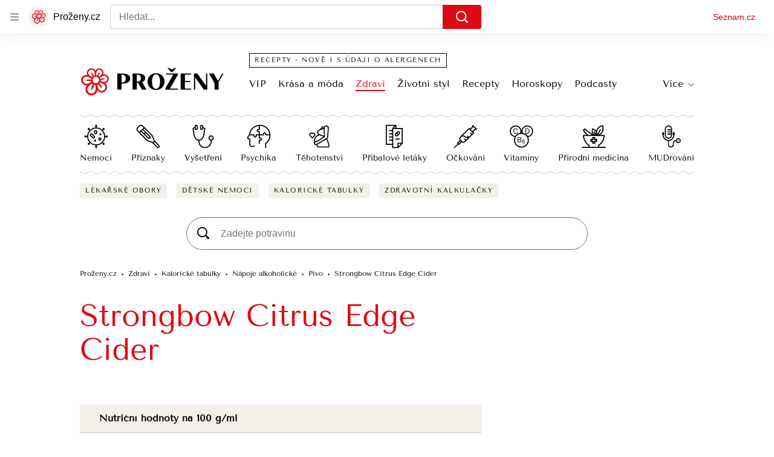

--- FILE ---
content_type: text/html; charset=utf-8
request_url: https://www.prozeny.cz/p/zdravi/potravina/napoje-alkoholicke/strongbow-citrus-edge-cider-10264
body_size: 67134
content:
<!doctype html>
<html lang="cs"><head><meta charSet="utf-8"/><meta content="IE=edge" http-equiv="X-UA-Compatible"/><link as="font" crossorigin="anonymous" href="https://d50-a.sdn.cz/d_50/c_static_QN_J/WjHo/martel-700.woff2" rel="preload" type="font/woff2"/><link as="font" crossorigin="anonymous" href="https://d50-a.sdn.cz/d_50/c_static_QN_J/WjHo/martel-regular.woff2" rel="preload" type="font/woff2"/><link as="font" crossorigin="anonymous" href="https://d50-a.sdn.cz/d_50/c_static_QK_G/hbFBu/tenor-sans-regular.woff2" rel="preload" type="font/woff2"/><title>Strongbow Citrus Edge Cider - Kalorické tabulky | Zdraví</title><link data-ima-meta rel="canonical" href="https://www.prozeny.cz/p/zdravi/potravina/napoje-alkoholicke/strongbow-citrus-edge-cider-10264" /><link data-ima-meta rel="previewimage" href="https://d50-a.sdn.cz/d_50/c_static_QK_G/eZtBi/Prozeny.png" /><meta data-ima-meta name="description" content="Jaké má tato potravina nutriční hodnoty podle kalorických tabulek? Obsah sacharidů, bílkovin, vlákniny a další. Víme i čím tuhle potravinu nahradit." /><meta data-ima-meta name="keywords" /><meta data-ima-meta name="robots" content="index, follow" /><meta data-ima-meta name="viewport" content="width=device-width, initial-scale=1, minimum-scale=1, viewport-fit=cover" /><meta data-ima-meta name="twitter:title" content="Strongbow Citrus Edge Cider - Kalorické tabulky | Zdraví" /><meta data-ima-meta name="twitter:description" content="Jaké má tato potravina nutriční hodnoty podle kalorických tabulek? Obsah sacharidů, bílkovin, vlákniny a další. Víme i čím tuhle potravinu nahradit." /><meta data-ima-meta name="twitter:card" content="summary" /><meta data-ima-meta name="twitter:image" content="https://d50-a.sdn.cz/d_50/c_static_QK_G/eZtBi/Prozeny.png" /><meta data-ima-meta name="twitter:url" content="https://www.prozeny.cz/p/zdravi/potravina/napoje-alkoholicke/strongbow-citrus-edge-cider-10264" /><meta data-ima-meta name="twitter:site" content="" /><meta data-ima-meta property="og:title" content="Strongbow Citrus Edge Cider - Kalorické tabulky | Zdraví" /><meta data-ima-meta property="og:description" content="Jaké má tato potravina nutriční hodnoty podle kalorických tabulek? Obsah sacharidů, bílkovin, vlákniny a další. Víme i čím tuhle potravinu nahradit." /><meta data-ima-meta property="og:type" content="website" /><meta data-ima-meta property="og:image" content="https://d50-a.sdn.cz/d_50/c_static_QK_G/eZtBi/Prozeny.png" /><meta data-ima-meta property="og:url" content="https://www.prozeny.cz/p/zdravi/potravina/napoje-alkoholicke/strongbow-citrus-edge-cider-10264" />
<link crossorigin="anonymous" rel="manifest" href="https://d50-a.sdn.cz/d_50/c_static_gU_F/injBa/site.webmanifest">
<link crossorigin="anonymous" rel="icon" href="https://d50-a.sdn.cz/d_50/c_static_gU_F/injBa/favicon.ico" sizes="32x32">
<link crossorigin="anonymous" rel="icon" href="https://d50-a.sdn.cz/d_50/c_static_gU_F/injBa/favicon.svg" type="image/svg+xml">
<link crossorigin="anonymous" rel="apple-touch-icon" href="https://d50-a.sdn.cz/d_50/c_static_gU_F/injBa/apple-touch-icon.png">
<link rel="preload" href="https://d50-a.sdn.cz/d_50/c_static_QM_B/47lBi/ribbon/prozeny-logo.svg" as="image" type="image/svg+xml">
<link rel="preload" href="https://d50-a.sdn.cz/d_50/c_static_QM_B/47lBi/ribbon/prozeny-icon.svg" as="image" type="image/svg+xml">
<link rel="preconnect" href="https://d94-a.sdn.cz" />
<link rel="preconnect" href="https://d795-a.sdn.cz" />
<link rel="preconnect" href="https://d50-a.sdn.cz" />
<link rel="preconnect" href="https://api-web.prozeny.cz" />
<meta name="seznam-wmt" content=7dRkWWh6pI5GczPvCsEArHdYN9sXrgF0><meta content="#ffffff" name="theme-color"/><link crossorigin="crossorigin" href="https://share.seznam.cz/report/prozeny/web" rel="preconnect"/><link crossorigin="crossorigin" href="https://api-web.prozeny.cz/v1" rel="preconnect"/><link as="style" href="//d50-a.sdn.cz/d_50/c_static_p7_A/nDJ4VEZEqCaOxZVRlFfwJkm/d2bc/static/css/app.d67c8677f51d1053.css" rel="preload" type="text/css" /><link href="//d50-a.sdn.cz/d_50/c_static_p7_A/nDJ4VEZEqCaOxZVRlFfwJkm/d2bc/static/css/app.d67c8677f51d1053.css" rel="stylesheet" onerror="this.onerror=null;this.href='/pro/static/css/app.d67c8677f51d1053.css';" /><script id="ima-revival-settings">(function (root) {
      root.$Debug = false;
      root.$IMA = root.$IMA || {};
      $IMA.SPA = false;
      $IMA.SPAPrefetch = false;
      $IMA.$PublicPath = "//d50-a.sdn.cz/d_50/c_static_p7_A/nDJ4VEZEqCaOxZVRlFfwJkm/d2bc/";
      $IMA.$RequestID = "mkfhmjoo-dr.gpb35i3px-26e5895e-f3f2-4b00-b015-12f77e4e5389";
      $IMA.$Language = "cs";
      $IMA.$Env = "prod";
      $IMA.$Debug = false;
      $IMA.$Version = "10.1.0";
      $IMA.$App = {"scrambleCss":{"hashTable":[["el","atm","focus","increasing","mol","grey","animate","just","timeline","advert","document","ogm","tpl","page","placeholder"],["button-primary","blind","css-crop","organism-type-wide","timeline-item-content-top","link","label","position-relative","wavy-separator-render-before","overflow","loaded","responsive","placeholder","fill","loader","loader-animation","loader-animation-black","loader-animation-white","layout-responsive","layout-fill","image","loader-center","crossdomain-service","crossdomain-service__icon","text-decorator__style--bold","text-decorator__style--italic","text-decorator__style--subscript","text-decorator__style--superscript","text-decorator__style--underline","accessibility-header","avatar__icon","icon-mask__border","avatar","icon_author-placeholder","icon_author-placeholder--light","facebook-share","facebook-share__icon","icon","info-link","link-icon","lock--unlocked","lock--locked","lock--unavailable","login-restricted","login-restricted__dialog","login-restricted__dialog__button","login-restricted__dialog__icon","login-restricted__dialog__text","video-media-item","video-media-item__player-container","pixel","toggle","visible","toggle--disabled","toggle__switch","toggle__input","tts-info","tts-info__icon","tts-info__login-link","tts-play-btn","tts-play-btn__play-btn","tts-play-btn__pause-btn","tts-play-btn__advert","tts-play-btn__duration","twitter-share","twitter-share__icon","video-expired-poster","video-expired-poster__expire-message-container","video-expired-poster__expire-message-icon","video-expired-poster__expire-message-text","video-loading-poster","video-loading-poster--regression","copyright","merkur-error","merkur-error__text","merkur-error__button","merkur-error__debug","merkur-placeholder","merkur-placeholder__loader","specificity","iframe-player","iframe-player__iframe","avatar-with-lock__lock","avatar-with-lock","lock","content-access-button__disabled","content-access-button__link","dialog-wrapper","info-bubble","info-bubble__inside","info-bubble__icon","info-bubble__text","discussion-link","discussion-link__icon","info-paragraph","info-paragraph__icon","screen-reader","text-placeholder","text-placeholder--big","text-placeholder--medium","text-placeholder--small","text-placeholder--w-100-p","text-placeholder--w-80-p","text-placeholder--w-60-p","text-placeholder--w-40-p","text-placeholder--w-15-p","image-placeholder--rounded-corners","image-placeholder--circular","social-link-icon","seznam-like-button","seznam-discussion-link","seznam-discussion-link__icon","seznam-discussion-link__count","seznam-subscribe-button","expand-button","expand-button-link","headline-h1","headline-h2","headline-h3","headline-h4","headline-h5","media-item-image","media-item-image-overlay-button","media-item-image-overlay-text","media-item-image-overlay-button-highlight","media-item-image-events","paragraph","image-placeholder--color-dark","image-placeholder--color-medium","image-placeholder--color-light","text-placeholder--color-dark","text-placeholder--color-medium","text-placeholder--color-light","social-link","social-link-text","allergen-info","allergen-info__circle","allergen-info__number","allergen-info__name","allergen-info--highlighted","common-input","common-input__input","common-input__content","common-input__unit","common-input--valid","common-input--invalid","common-input--typing","icon-label","icon-label__icon","icon-label__text","icon-label__value","icon-label__title","ingredients-list","ingredients-list__item","ingredients-list__allergen-tooltip","input-invalid-description","input-label","input-label__label","input-label__input-content","input-label__label-field","more-items-link","more-items-link--prev","more-items-link--next","radio-input__field","calculator__radio-input","radio-input__input","radio-input__label","radio-input--valid","radio-input--invalid","radio-input","radio-input__invalid-description","select","select__feedback","select__feedback--valid","select__feedback--invalid","select__feedback--typing","select__select","select__select--empty","select__content","select__dropdown-icon","select__dropdown-icon--open","select__option","select__option--active","select__input","select__datalist","select__datalist--open","select__valid-icon","select__invalid-description","timeline-item-info","timeline-item-info__section","timeline-item-info__date-with-separator","tooltip","tooltip_content","tooltip_content--default","tooltip_content__visible","icon--custom-color","icon-social-facebook__icon-circle","icon-social-facebook__icon-logo","advert-content","advert-container","advert","gambling-warning","gambling-warning__icon","gambling-warning__text","native-advert-wrapper","rich-content--for-article","banner__link","banner__commercial-title","banner__tag","banner__tag-title","banner__caption-text","banner__caption-author","embed","embed__accessibility","embed__accessibility--bottom","embed--fixed-height","iframe","figure__caption--hidden","figure__caption-author","figure__paid-content","figure","xpc-product","xpc-product__inactive-product","xpc-product_active-product-info__prompt-text","xpc-product_active-product-info__teaser","xpc-product_active-product-info__login-link","xpc-product_active-product-info__title","content-access-button","gallery__preview-main-image","gallery__preview-bar","gallery__preview-image","gallery__preview-image-last","gallery__preview-background","gallery__preview-foreground","gallery__preview-rest-container","gallery__preview-rest","gallery__preview-rest-icon","gallery__image-link","gallery__image-container","gallery__images-container","gallery__advert-container","gallery__expanded-container","figure__media","link-box","link-box__link","link-box__icon","link-box__text","list","li","list-ol","login-restriction-wrapper","login-restriction-wrapper__cover","login-restriction-wrapper__dialog","login-restriction-wrapper__text","login-restriction-wrapper__button","podcast-embed","podcast-embed_placeholder","podcast-embed_placeholder__header","podcast-embed_placeholder__image","podcast-embed_placeholder__play-button","poll__answer","poll__answer-text","poll__answer-result","poll__answer-percent","poll__login","poll__login-link","poll__login-icon","poll__progress-bar","poll__progress-bar-container","poll__progress-bar-block","poll__progress-bar-hundred","poll__progress-bar-thirty","poll__progress-bar-ten","poll__progress-bar-five","poll__progress-bar-one","poll__progress-bar-point-three","poll__progress-bar-point-one","poll--disabled","quiz__question","quiz__question__title","quiz__submit-wrapper","quiz__submit-button","quiz__evaluation","quiz__evaluation__title","quiz__evaluation__description","quiz__evaluation__image","quiz__evaluation__share-buttons","quiz","quiz__form--evaluated","quiz-answer__title","quiz__question__title-image","quiz-answer","quiz-answer__label","quiz-answer__radiowrapper","icon__article-molecules-radio-button","icon__article-molecules-radio-button__dot","icon__article-molecules-radio-button__border","quiz-answer__textwrapper","quiz-answer__description","quiz-answer__text-image","quiz-answer__answer-icon","icon__article-molecules-check","quiz-answer--answered","quiz-answer--correct","quiz-answer--incorrect","show-all-button","show-all-button__button","static-content__iframe-container","table","table__table","table__cell--bold","table__cell--underline","table__cell--italic","table__cell--text-left","table__cell--text-center","table__cell--text-right","video-gallery__button","video-gallery__count","video-gallery__media-image-container","video-gallery__media-image-container--selected","video-gallery__media-label","video-gallery__media-title","video-gallery__media-source","video-gallery__scroll","video-gallery__thumb","video-gallery__thumb--selected","video-gallery__media-image","video-gallery__thumbs","video-gallery__thumbs-container","video-gallery__time","video-gallery__title","video-gallery__arrow","video-gallery__scroll--next","author_content","author_content__info-wrapper","author_content--indented","author_photos","author_photos__photo","author_subscribe-btn-modal","author_subscribe-btn-modal__btn","author_subscribe-btn-modal__icon","author_subscribe-btn-modal__modal","author-badge","author-badge__name","author-badge__photo","author-badge__role","scroll-box","scroll-box__list","scroll-box__children-wrapper","scroll-box__button","scroll-box__button--hide-on-mobile","scroll-box__button--hidden","scroll-box__button--next","scroll-box__button--prev","scroll-box__button-arrow","scroll-box__button-gradient","scroll-box__button-gradient--next","scroll-box__button-gradient--prev","seznam-recommends-item","seznam-recommends-item__link","seznam-recommends-item__text-box","seznam-recommends-item__title","seznam-recommends-item__image","seznam-recommends-item__image-sizer","seznam-recommends-item__service-name","seznam-recommends-item__additional-type","seznam-recommends-item__label--is-advert","seznam-recommends-item__label--is-service","seznam-recommends-item__label-link","donate-button","donate-button__icon","donate-promo","donate-promo__icon","donate-promo__content","donate-promo__text","dropdown-list","dropdown-list_option-item","dropdown-list_option-item__link","dropdown-list_options-wrapper","collapsible","collapsible__summary","collapsible__icon","","epub-dialog","epub-dialog__content","epub-dialog__headline","epub-dialog__icon","epub-dialog__close","epub-dialog__button","headline","kindle-email-form","kindle-email-form__input","kindle-email-form__input--invalid","kindle-email-form__invalid","kindle-email-form__button","lightbox","lightbox__list","lightbox__list-image","lightbox__caption","lightbox__caption--hidden","lightbox__caption-text","lightbox__caption-author","lightbox__controls","lightbox__controls-text","lightbox__controls-button","lightbox__controls-button--hidden","lightbox__controls-button--previous","lightbox__controls-button--next","lightbox__item-image","carousel","carousel__panel","carousel__item","carousel__item-wrapper","carousel__container","carousel__container--moving","carousel__controls","carousel__controls--hidden","carousel__controls-prev","carousel__controls-next","carousel__item-title","carousel__dot-navigation","carousel__dot-navigation-item","carousel__dot-navigation-item--active","carousel__slide-counter","lock-label","paid-dialog-content","paid-dialog-content__icon","login-wall-dialog-content","login-wall-dialog-content__icon","login-wall-dialog-content__title","login-wall-dialog-content__register","login-wall-dialog-content__register-link","restricted-content-dialog","restricted-content-dialog--align-to-top","restricted-content-dialog--align-to-bottom","restricted-content-dialog--fix-to-window","restricted-content-dialog--static","restricted-content","xpc-product_active-product-info__author","xpc-product_active-product-info__description","xpc-product_active-product-info__unlocked","xpc-product_active-product-info__unlocked-icon","xpc-product_active-product-info__unlocked-text","xpc-product__loader-teaser","social-share-buttons","social-share-buttons__share-button","icon__atoms-facebook","icon__atoms-twitter","epub-button","epub-button__icon","epub-button__button","epub-button__dropdown","dropdown-list__option","dropdown-list__option-link","dropdown-list--open","epub-button__shade","social-share-popover","social-share-popover__icon","social-share-popover__button","social-share-popover__dropdown","shared-timeline__title","shared-timeline__articles-wrapper","shared-timeline-item__link","shared-timeline-item__media","shared-timeline-item__title","shared-timeline-item__bottom-gradient","subscription-placeholder","subscription-placeholder__headline","subscription-placeholder__headline--no-image","subscription-placeholder__picture","subscription-placeholder__login","edit-link","assign-email","assign-email__button","assign-email__diff-acc-prompt","restriction-wrapper","restriction-wrapper__embed-cover","facebook-post","tiktok-post__wrapper","banner__media","banner__caption","banner","media-item-image-caption","figure__caption","figure__caption-text","infobox","infobox__title","list-ul","poll__question","poll__votes-count","poll","quiz__encouragement-to-submit","quiz__evaluation__results","icon-social-facebook","media-item-image-caption-text","media-item-image-caption-box","increasing-specificity","table__cell","table__cell--predefined-style-0","table__body","quote","quote__quote","quote__footer","quote__author","author_photo","icon__author-placeholder","icon__author-placeholder--light","author_names","error-content","error-content__content","error-content__icon","error-content__title","error-content__button","error-content__footer","menu","menu__list","menu_item-link","menu_item--active","menu_item-link__icon","footer-items_list-item","footer-items_list-item__link","footer-items__list","shared-timeline","with-animated-borders__wrapper","with-animated-borders","allergens-multiselect","allergens-multiselect__button","alphabetical-list","alphabetical-list_items-by-letter","alphabetical-list_items-by-letter__letter","alphabetical-list_items-by-letter__no-results","alphabetical-list_items-by-letter__items","alphabetical-list_items-by-letter__item","alphabetical-list_items-by-letter__item-link","alphabetical-list_alphabet_alphabet-item","alphabetical-list_alphabet_alphabet-item__link","alphabetical-list_alphabet_alphabet-item__link--active","alphabetical-list_alphabet__list","alphabetical-list__wavy-separator","alphabetical-list__content","birthday-select","birthday-select__input-select","birthday-select__select","birthday-select__select-label","calculator","calculator-wrapper","calculator-wrapper__title","calculator-wrapper__subtitle","calculator-wrapper__perex","crossdomain-document-link","item__media","item__content-title","crossdomain-document-link__service","document-links","item-wrapper","foods-table__legend","foods-table__legend-item","foods-table__legend-source","foods-table__sort-title","foods-table__arrow-icon","foods-table__expand-button-wrapper","foods-table","table__cell--predefined-style-102","table__cell--predefined-style-103","table__cell--predefined-style-101","footer","footer__links","footer__social-links-text","footer__social-links","footer__social-link","footer__copyright","footer__copyright-text","your-horoscope","your-horoscope__image-wrapper","your-horoscope__image","your-horoscope__title","your-horoscope__title-link","your-horoscope__perex","your-horoscope__day","your-horoscope__section","your-horoscope__month","your-horoscope__form","your-horoscope__text-box","your-horoscope__form_text","your-horoscope__controls-change","your-horoscope__controls","your-horoscope__select_container","your-horoscope__select_dropdown","your-horoscope__form_empty","your-horoscope__form_invalid","your-horoscope__plain_button","your-horoscope__submit-button-wrapper","your-horoscope__submit_button","your-horoscope__change_button","link-card__top--common","link-card__top--ebox","link-card__headline--common","link-card__headline--ebox","link-card__global-link","link-card__global-link-icon","link-card--next-to-sidebar","link-card__items","link-card--whole-page-wide","link-label","link-label--dark","link-label--light","link-label--uppercase","medical-field-tags__items","medical-field-tags__item","medical-field-tags","our-doctors","our-doctors__map","our-doctors__map-img","our-doctors__map-img-ebox","our-doctors__mapy-com-logo","our-doctors__arrow-icon","our-doctors__wrapper","our-doctors__description","our-doctors__description-ebox","our-doctors__wrapper-ebox","our-doctors__links","our-doctors__cities","our-doctors__search-bar","search-bar_input","search-bar__mobile-wrapper","poll-wrapper","poll-wrapper__title","rating","rating__avg","rating__count","rating__star-icon","rating__star-icon--hidden","rating__star-icon--visible-full","rating__star-icon--visible-half","icon__recipe-rating-star-half-1","icon__recipe-rating-star-half-2","rating__star-icon--hover","rating__star-icon--active","rating__stars","rating__stars--vote-allowed","rich-content","gallery","instagram-post","merkur-widget","search-bar_primary-suggestion-item__image","search-bar_primary-suggestion-item__headline","search-bar_primary-suggestion-item__video","search-bar_primary-suggestion-item","search-bar_more-results-button--active","search-bar_primary-suggestion--leaflet","search-bar_primary-suggestion--doctor","search-bar_primary-suggestion--article","search-bar_primary-suggestion--active","search-bar_primary-suggestion__doctor-item","search-bar_primary-suggestion__doctor-address","search-bar","search-bar__wrapper","search-bar__input","search-bar__search-icon","search-bar__erase-button","search-bar__erase-button--hidden","search-bar__erase-button-icon","search-bar__suggestions","search-bar__primary-suggestions","search-bar__secondary-suggestions","search-bar__secondary-suggestion","search-bar__close-button","search-bar__close-button-icon","search-bar--opened","search-bar--with-suggestions","search-bar__mobile-wrapper-overflow","search-bar__search-header","search-bar--closed","search-bar_secondary-suggestion--active","search-bar_secondary-suggestion","service-logo","step","step__bullet","item__image-wrapper","item","timeline-advert--inarticle","wrapper__video","item__content","trending-queries","trending-queries__label","trending-queries__placeholder","trending-queries_list","trending-queries_list__item","with-animated-borders--vertical","with-animated-borders--horizontal","calculator-chart__desktop-graph","calculator-chart__mobile-left-axis","calculator-chart__mobile-first-row","calculator-chart__mobile-graph-wrapper","calculator-chart__mobile-graph","calculator-chart__mobile-right-axis","calculator-chart__mobile-bottom-axis-label","calculator-chart--mobile","calculator-chart--desktop","calculator-child-bmi__table-title","calculator-child-bmi__table-comment","calculator-child-height-age__table-title","calculator-child-height-age__table-comment","calculator-child-weight-to-height__table-title","calculator-child-weight-to-height__table-comment","calculator-form","calculator-form__fields","calculator-form__submit-button","calculator-form__submit-buttonsubmit-button","calculator-form__submit-button--danger","calculator-form__submit-button--warning","calculator-form__submit-button--normal","calculator-form__result-row","calculator-form__input-label-birthday-select","select__select-container","calculator-result__value","calculator-result__main-row","calculator-result--danger","calculator-result--warning","calculator-result--good","calculator-graphical-result","calculator-graphical-result__title","calculator-graphical-result__body","calculator-graphical-result__el-wavy-separator","calculator-table","calculator-table__table","calculator-table__table-cell","calculator-table__table-cell--yellow-dark","calculator-table__table-cell--yellow-light","calculator-table__table-head","calculator-table__table-body--yellow","calculator-table__table-row","calculator-table__graph-description","calculator-waist-diameter__notice","link-card-item-basic","link-card-item-basic__headline-text","link-card-item-basic__top","link-card-item-basic__headline","link-card-item-basic__subtitle","link-card-item-basic__icon","link-card-item-basic__icon--in-corner","link-card-item-basic__label-wrapper","link-card-item-basic__label","link-card-item-basic__description","link-card-item-basic__description--smaller","link-card-item-basic--next-to-sidebar","link-card-item-basic__top--description-smaller","link-card-item-basic--whole-page-wide","link-card-item-calculator","link-card-item-calculator__action-label","link-card-item-calculator__top","link-card-item-calculator__icon-wrapper","link-card-item-calculator__headline","link-card-item-calculator__description","link-card-item-calculator--next-to-sidebar","link-card-item-calculator--whole-page-wide","aria-live","advert-layout","advert-sticky","advert-skyscraper","advert-sponsor","advert-really-sticky","advert-not-available","advert-align-to-top","advert-align-to-bottom","advert-fix-to-window","royalty-sidebar","advert-adaptable","advert-repeating","branding-static-advert","branding-static-advert-sklik","advert-leaderboard","advert-branding","branding-sizer--auto","date-of-publication","date-of-publication__item","document-summary","document-summary__ai-model","document-summary__first-line","document-summary__info","document-summary__info-icon","document-summary__title","text-to-speech","text-to-speech--active","text-to-speech__width-container","text-to-speech__close-button","article-author","article-author__authors-labels","article-author__info-paragraph","article-author__","article-author__button-slot-before","article-author__button-slot-after","article-author__social-wrapper","article-author__tts-wrapper","author--multiple-authors","article-author-header","article-author-header--two-rows","article-author-header--large-author","article-author-header__top","article-author-header__top--column","article-author-header__top--row","article-author-header__top--multiple-authors","article-author-header__authors-labels","article-author-header__labels","article-author-header__button-slot-before","article-author-header__button-slot-after","article-author-header__social-wrapper","article-author-header__tts-wrapper","article-author-header__avatar","article-author-header__name","article-author-header__role","article-author-header__large-authors-labels","author-box","author-box__photo","author-box__actions","author-box__name","author-box__social-links","author-box__social-link","author-box__paragraph","author-box__role","author-box__bio","author-box__right-top-container","author-box__right-container","icon_author-placeholder--dark","author-box__photo-with-border","icon-mask","authors-directory_author-breadcrumbs","authors-directory_author-breadcrumbs__title","authors-directory_author-breadcrumbs__letter","authors-directory_author-breadcrumbs__letter--link","authors-directory_author-breadcrumbs__letter--active","authors-directory","authors-directory__list","advertorial-disclaimer","tertiary-section-menu__sections-list","tertiary-section-menu__section","breadcrumb-navigation","breadcrumb-navigation__link","seznam-recommends__content","native-advert","seznam-recommends__item","external-menu_seo-footer","external-menu_seo-footer__seznam-logo","external-menu_seo-footer__group","external-menu_seo-footer__item","external-menu_seo-footer__link","external-menu_seo-footer__list","external-menu_seo-footer__logo","external-menu_seo-footer__separator","external-menu_seo-footer__title","external-menu_seo-footer__group--additional","headline--left","headline--center","headline--right","debug","author-xpc-products__section-title","share-bar","share-bar__bubble","share-bar__bubble--without-like-button","share-bar__like","share-bar__discussion","share-bar__left","share-bar__right","share-bar__share","share-bar__share-buttons","share-bar__text","share-bar__text--hidden-on-mobile","subscribe","subscribe__button","subscribe-info","szn-discussion","related-tags__title","related-tags__item","related-tags__tag","leaderboard-timeline","shared-timeline__article","shared-timeline__item-placeholder","skyscraper-timeline","age-restriction-dialog","age-restriction-dialog__wrapper","age-restriction-dialog__arrow","age-restriction-dialog__body","age-restriction-dialog__body--storybook","age-restriction-dialog__content","age-restriction-dialog__logo","age-restriction-dialog__title","age-restriction-dialog_login-link","age-restriction-dialog_login-link__info","age-restriction-dialog_login-link__info-link","wake-lock-button--disabled","wake-lock-button__label","branding-layout","branding-loader","branding-sizer","branding-advert-code-iframe","branding-advert-creative","branding-advert-creative-background","branding-advert-iframe","branding-advert-iframe-2000","branding-page-content","branding-is-branding-shown","branding-narrow","branding__paw-container","advert-mobile-square","advert-mobile-square-inscreen","advert-mobile-square-640","article-content","section","article-perex","content","date-of-publication__updated","szn-premium","szn-premium__icon--placeholder","szn-premium__text--placeholder","szn-premium__text__description","main-media","tertiary-section-menu","tertiary-section-menu__section-link","tertiary-section-menu__section--active","top-story","external-menu_seo-footer__container","info-box","related-tags","branding","article-header","article-backlink__link","article-backlink__link-icon","daily-horoscope_card-item","daily-horoscope_card-item__top","daily-horoscope_card-item__left","daily-horoscope_card-item__section","daily-horoscope_card-item__image","daily-horoscope_card-item__perex","daily-horoscope--only-one","zodiac-sign","daily-horoscope__title","daily-horoscope","daily-horoscope__container","daily-horoscope__placeholder","daily-horoscope__article-cell","difficulty__container","external-menu_header","external-menu_header__first-row-wrapper","external-menu_header__second-row-wrapper","external-menu_header__third-row-wrapper","external-menu_header__tag-row-wrapper--show-always","external-menu_header__second-row-wrapper--show-always","external-menu_header__third-row-wrapper--show-always","external-menu_header__tag-row","external-menu_header__first-row-menu","external-menu_header__second-row-wrapper--with-icons","external-menu_header__first-row","external-menu_header__second-row","external-menu_header__second-row-menu","external-menu_header__second-row-menu--with-icons","external-menu_header__logo","external-menu_header__dropdown-list-icon","external-menu_header__dropdown-list","external-menu_header__third-row","menu_item","external-menu_header__second-row-menu--with-icons-all-active","external-menu_header__tag-row-menu","external-menu_header__third-row-menu","e-box--fiveArticles","e-box_top-article","e-box--horoscope","e-box--ourDoctors","e-box_top-article__container","e-box_top-article__text-box","e-box_top-article__headline","e-box_top-article__headline-link","e-box_top-article__image","e-box_top-article--video","e-box_content__articles-container","e-box_placeholders__articles-container","e-box_content__top-article","e-box_placeholders__top-article","e-box_content__articles","e-box_placeholders__articles","e-box_content__article-cell","e-box_placeholders__article-cell","e-box_content__article-cell-first-article","e-box_placeholders__article-cell-first-article","wrapper","e-box--threeArticles","e-box_header","e-box_header__main-title","e-box_header__title","e-box_header__first-row-menu","e-box_header__dropdown-list","e-box_header__dropdown-list-icon","e-box__dropdown-list-icon","food-category-detail__menu","food-category-detail__menu-item","food-category-detail","food-detail__content","food-detail","food-search__headline","medicaments","medicaments__title","medicaments__list","leaflet-original-titles","leaflet-original-titles__introductory-text","leaflet-original-titles__substance-text","recipe-ingredients_dishes-count","recipe-ingredients_dishes-count__setter","recipe-ingredients_dishes-count__title","recipe-ingredients_dishes-count__text","recipe-ingredients_dishes-count__icon","recipe-ingredients_dishes-count__icon-plus","recipe-ingredients_dishes-count__icon-minus","recipe-ingredients__list-container","recipe-ingredients__list","recipe-ingredients__allergens-title","recipe-ingredients__allergens-list","recipe-ingredients__list-title","recipe-ingredients__disclaimer","related-documents__headline","related-documents__container","related-documents","search-bar__search-bar","search-feed__results","search-feed__results-standard","search-feed__results-item","search-feed__results-item-article","search-feed__results-item-leaflet","search-feed__headline","search-feed__result-topics","search-feed__result-topic","search-feed__expand-button-wrapper","search-feed","tag-meta","table__cell--predefined-style-20","timeline","timeline_expand","timeline--maxFourColumns","external-menu_pregnancy","external-menu_pregnancy__trimesters","external-menu_pregnancy__weeks","king-container","king-content","king-sidebar","king-sidebar-container","king-middle-container","royalty-main","royalty-layout","royalty-vendor-bottom","royalty-wideHeader","royalty-header","royalty-footer","king-","king-top-content","king-middle-content","king-bottom-content","royalty-","royalty-bottom","royalty-branding"]]},"features":{"allowedABTests":true,"allowedPerformanceObserver":true,"discussionLide":true,"noIndex":false,"isWebPSupported":true,"isAvifSupported":false},"externalApiUrl":"https://api-web.prozeny.cz/v1","sdnStaticRootUrl":"//d50-a.sdn.cz/d_50/c_static_p7_A/nDJ4VEZEqCaOxZVRlFfwJkm/d2bc/static","sznApiConfigs":{"currentEnv":[{"name":"zpravy","externalUrl":"https://api-web.seznamzpravy.cz/v1","apiExternalUrl":"https://api-external.seznamzpravy.cz/v1"},{"name":"novinky","externalUrl":"https://api-web.novinky.cz/v1","apiExternalUrl":"https://api-external.novinky.cz/v1"},{"name":"pocasi","externalUrl":"https://api-web.pocasi.seznam.cz/v1"},{"name":"xfeed","externalUrl":"https://api-web.clanky.seznam.cz/v1","apiExternalUrl":"https://api-external.clanky.seznam.cz/v1"},{"name":"super","externalUrl":"https://api-web.super.cz/v1","apiExternalUrl":"https://api-external.super.cz/v1"},{"name":"prozeny","externalUrl":"https://api-web.prozeny.cz/v1","apiExternalUrl":"https://api-external.prozeny.cz/v1"},{"name":"garaz","externalUrl":"https://api-web.garaz.cz/v1","apiExternalUrl":"https://api-external.garaz.cz/v1"},{"name":"sport","externalUrl":"https://api-web.sport.cz/v1","apiExternalUrl":"https://api-external.sport.cz/v1"},{"name":"blogy","externalUrl":"https://api-web.medium.seznam.cz/v1","apiExternalUrl":"https://api-external.medium.seznam.cz/v1"},{"name":"campus","externalUrl":"https://api-web.campus.seznamzpravy.cz/v1"},{"name":"seoApi","externalUrl":"https://share.seznam.cz/seoapi/public"},{"name":"xpc","externalUrl":"https://share.seznam.cz/xpc/v1/api/public"}],"prod":[{"name":"zpravy","externalUrl":"https://api-web.seznamzpravy.cz/v1","apiExternalUrl":"https://api-external.seznamzpravy.cz/v1"},{"name":"novinky","externalUrl":"https://api-web.novinky.cz/v1","apiExternalUrl":"https://api-external.novinky.cz/v1"},{"name":"pocasi","externalUrl":"https://api-web.pocasi.seznam.cz/v1"},{"name":"xfeed","externalUrl":"https://api-web.clanky.seznam.cz/v1","apiExternalUrl":"https://api-external.clanky.seznam.cz/v1"},{"name":"super","externalUrl":"https://api-web.super.cz/v1","apiExternalUrl":"https://api-external.super.cz/v1"},{"name":"prozeny","externalUrl":"https://api-web.prozeny.cz/v1","apiExternalUrl":"https://api-external.prozeny.cz/v1"},{"name":"garaz","externalUrl":"https://api-web.garaz.cz/v1","apiExternalUrl":"https://api-external.garaz.cz/v1"},{"name":"sport","externalUrl":"https://api-web.sport.cz/v1","apiExternalUrl":"https://api-external.sport.cz/v1"},{"name":"blogy","externalUrl":"https://api-web.medium.seznam.cz/v1","apiExternalUrl":"https://api-external.medium.seznam.cz/v1"},{"name":"campus","externalUrl":"https://api-web.campus.seznamzpravy.cz/v1"},{"name":"seoApi","externalUrl":"https://share.seznam.cz/seoapi/public"},{"name":"xpc","externalUrl":"https://share.seznam.cz/xpc/v1/api/public"}]},"userFlags":{"sbr":false}};
      $IMA.$Protocol = "https:";
      $IMA.$Host = "www.prozeny.cz";
      $IMA.$Root = "";
      $IMA.$LanguagePartPath = "";
    })(typeof window !== 'undefined' && window !== null ? window : global);
    </script>
    <script>
      window.$IMA = window.$IMA || {};
      window.$IMA.Runner = {
        onError: function (error) {
          if (window.$Debug) {
            if (window.__IMA_HMR && window.__IMA_HMR.emitter) {
              window.__IMA_HMR.emitter.emit('error', { error: error });
            } else {
              console.error(error);
            }
          }

          fetch('https://share.seznam.cz/report/prozeny/web', {
            method: 'POST',
            headers: {
              'Content-Type': 'application/json'
            },
            body: JSON.stringify({
              $type: 'error:runner',
              referrer: document.referrer,
              url: location.href,
              params: {},
              name: error.name,
              message: error.message,
              stack: error.stack
            })
          });
        },
        onUnsupported: function () {
          fetch('https://share.seznam.cz/report/prozeny/web', {
            method: 'POST',
            headers: {
              'Content-Type': 'application/json'
            },
            body: JSON.stringify({
              $type: 'client:legacy',
              unsupported: true
            })
          });
        },
      };

      if (!window.fetch) {
        window.$IMA.Runner.scripts = ['https://d50-a.sdn.cz/d_50/c_static_gZ_D/fRbG8/js/fetch-polyfill.js'];
      }
    </script>
    <script id="ima-runner">var e;(e="undefined"!=typeof window&&null!==window?window:global).$IMA=e.$IMA||{},e.$IMA.Runner=function(e){for(var r=Object(e),t=1;t<arguments.length;t++){var n=arguments[t];if(null!=n)for(var o in n)Object.prototype.hasOwnProperty.call(n,o)&&(r[o]=n[o])}return r}({isEsVersion:!1,scriptResources:JSON.parse("{\"scripts\":[[\"//d50-a.sdn.cz/d_50/c_static_p7_A/nDJ4VEZEqCaOxZVRlFfwJkm/d2bc/static/js/app.bundle.58c5545655edd54d.js\",{\"async\":\"\",\"crossorigin\":\"anonymous\",\"fallback\":\"/pro/static/js/app.bundle.58c5545655edd54d.js\"}],[\"//d50-a.sdn.cz/d_50/c_static_p7_A/nDJ4VEZEqCaOxZVRlFfwJkm/d2bc/static/js/locale/cs.41f5ee5649536d94.js\",{\"async\":\"\",\"crossorigin\":\"anonymous\",\"fallback\":\"/pro/static/js/locale/cs.41f5ee5649536d94.js\"}]],\"esScripts\":[[\"//d50-a.sdn.cz/d_50/c_static_p7_A/nDJ4VEZEqCaOxZVRlFfwJkm/d2bc/static/js.es/app.bundle.573080058ae6b890.js\",{\"async\":\"\",\"crossorigin\":\"anonymous\",\"fallback\":\"/pro/static/js.es/app.bundle.573080058ae6b890.js\"}],[\"//d50-a.sdn.cz/d_50/c_static_p7_A/nDJ4VEZEqCaOxZVRlFfwJkm/d2bc/static/js.es/locale/cs.f67ef1b1a8446af2.js\",{\"async\":\"\",\"crossorigin\":\"anonymous\",\"fallback\":\"/pro/static/js.es/locale/cs.f67ef1b1a8446af2.js\"}]]}"),scripts:[],loadedScripts:[],testScripts:{scripts:['return typeof AbortController !== "undefined"',"return (() => { const o = { t: 1 }; return { ...o }; })() && (async () => ({}))() && !!Object.values"],esScripts:['return typeof Promise.withResolvers === "function"','return typeof Object.groupBy === "function"']},initScripts:function(){var r=e.$IMA.Runner,t=e.document.head;function n(e){try{return!!Function(e)()}catch(e){return!1}}if(r.scriptResources.esScripts&&r.testScripts.esScripts.every(n))r.isEsVersion=!0,Array.prototype.push.apply(r.scripts,r.scriptResources.esScripts);else{if(!(r.scriptResources.scripts&&r.testScripts.scripts.every(n)))return r.onUnsupported();Array.prototype.push.apply(r.scripts,r.scriptResources.scripts)}Array.isArray(r.scripts)&&r.scripts.forEach(function n(o){var a=e.document.createElement("script");if("string"==typeof o)a.src=o;else{var i=o[0],u=o[1];a.src=i,Object.keys(u).forEach(function(e){"fallback"===e&&u.fallback?a.onerror=function(){var e={};Object.keys(u).forEach(function(r){"fallback"!==r&&(e[r]=u[r])}),n([u.fallback,e])}:a.setAttribute(e,u[e])})}a.onload=function(){r.onLoad(o)},t.appendChild(a)})},run:function(){var r=e.$IMA.Runner;try{r.isEsVersion?Function(`/******/ (() => { // webpackBootstrap
/******/ 	"use strict";
/******/ 	var __webpack_modules__ = ({});
/************************************************************************/
/******/ 	// The module cache
/******/ 	var __webpack_module_cache__ = {};
/******/ 	
/******/ 	// The require function
/******/ 	function __webpack_require__(moduleId) {
/******/ 		// Check if module is in cache
/******/ 		var cachedModule = __webpack_module_cache__[moduleId];
/******/ 		if (cachedModule !== undefined) {
/******/ 			return cachedModule.exports;
/******/ 		}
/******/ 		// Create a new module (and put it into the cache)
/******/ 		var module = __webpack_module_cache__[moduleId] = {
/******/ 			id: moduleId,
/******/ 			loaded: false,
/******/ 			exports: {}
/******/ 		};
/******/ 	
/******/ 		// Execute the module function
/******/ 		__webpack_modules__[moduleId].call(module.exports, module, module.exports, __webpack_require__);
/******/ 	
/******/ 		// Flag the module as loaded
/******/ 		module.loaded = true;
/******/ 	
/******/ 		// Return the exports of the module
/******/ 		return module.exports;
/******/ 	}
/******/ 	
/******/ 	// expose the modules object (__webpack_modules__)
/******/ 	__webpack_require__.m = __webpack_modules__;
/******/ 	
/************************************************************************/
/******/ 	/* webpack/runtime/chunk loaded */
/******/ 	(() => {
/******/ 		var deferred = [];
/******/ 		__webpack_require__.O = (result, chunkIds, fn, priority) => {
/******/ 			if(chunkIds) {
/******/ 				priority = priority || 0;
/******/ 				for(var i = deferred.length; i > 0 && deferred[i - 1][2] > priority; i--) deferred[i] = deferred[i - 1];
/******/ 				deferred[i] = [chunkIds, fn, priority];
/******/ 				return;
/******/ 			}
/******/ 			var notFulfilled = Infinity;
/******/ 			for (var i = 0; i < deferred.length; i++) {
/******/ 				var [chunkIds, fn, priority] = deferred[i];
/******/ 				var fulfilled = true;
/******/ 				for (var j = 0; j < chunkIds.length; j++) {
/******/ 					if ((priority & 1 === 0 || notFulfilled >= priority) && Object.keys(__webpack_require__.O).every((key) => (__webpack_require__.O[key](chunkIds[j])))) {
/******/ 						chunkIds.splice(j--, 1);
/******/ 					} else {
/******/ 						fulfilled = false;
/******/ 						if(priority < notFulfilled) notFulfilled = priority;
/******/ 					}
/******/ 				}
/******/ 				if(fulfilled) {
/******/ 					deferred.splice(i--, 1)
/******/ 					var r = fn();
/******/ 					if (r !== undefined) result = r;
/******/ 				}
/******/ 			}
/******/ 			return result;
/******/ 		};
/******/ 	})();
/******/ 	
/******/ 	/* webpack/runtime/compat get default export */
/******/ 	(() => {
/******/ 		// getDefaultExport function for compatibility with non-harmony modules
/******/ 		__webpack_require__.n = (module) => {
/******/ 			var getter = module && module.__esModule ?
/******/ 				() => (module['default']) :
/******/ 				() => (module);
/******/ 			__webpack_require__.d(getter, { a: getter });
/******/ 			return getter;
/******/ 		};
/******/ 	})();
/******/ 	
/******/ 	/* webpack/runtime/create fake namespace object */
/******/ 	(() => {
/******/ 		var getProto = Object.getPrototypeOf ? (obj) => (Object.getPrototypeOf(obj)) : (obj) => (obj.__proto__);
/******/ 		var leafPrototypes;
/******/ 		// create a fake namespace object
/******/ 		// mode & 1: value is a module id, require it
/******/ 		// mode & 2: merge all properties of value into the ns
/******/ 		// mode & 4: return value when already ns object
/******/ 		// mode & 16: return value when it's Promise-like
/******/ 		// mode & 8|1: behave like require
/******/ 		__webpack_require__.t = function(value, mode) {
/******/ 			if(mode & 1) value = this(value);
/******/ 			if(mode & 8) return value;
/******/ 			if(typeof value === 'object' && value) {
/******/ 				if((mode & 4) && value.__esModule) return value;
/******/ 				if((mode & 16) && typeof value.then === 'function') return value;
/******/ 			}
/******/ 			var ns = Object.create(null);
/******/ 			__webpack_require__.r(ns);
/******/ 			var def = {};
/******/ 			leafPrototypes = leafPrototypes || [null, getProto({}), getProto([]), getProto(getProto)];
/******/ 			for(var current = mode & 2 && value; typeof current == 'object' && !~leafPrototypes.indexOf(current); current = getProto(current)) {
/******/ 				Object.getOwnPropertyNames(current).forEach((key) => (def[key] = () => (value[key])));
/******/ 			}
/******/ 			def['default'] = () => (value);
/******/ 			__webpack_require__.d(ns, def);
/******/ 			return ns;
/******/ 		};
/******/ 	})();
/******/ 	
/******/ 	/* webpack/runtime/define property getters */
/******/ 	(() => {
/******/ 		// define getter functions for harmony exports
/******/ 		__webpack_require__.d = (exports, definition) => {
/******/ 			for(var key in definition) {
/******/ 				if(__webpack_require__.o(definition, key) && !__webpack_require__.o(exports, key)) {
/******/ 					Object.defineProperty(exports, key, { enumerable: true, get: definition[key] });
/******/ 				}
/******/ 			}
/******/ 		};
/******/ 	})();
/******/ 	
/******/ 	/* webpack/runtime/ensure chunk */
/******/ 	(() => {
/******/ 		__webpack_require__.f = {};
/******/ 		// This file contains only the entry chunk.
/******/ 		// The chunk loading function for additional chunks
/******/ 		__webpack_require__.e = (chunkId) => {
/******/ 			return Promise.all(Object.keys(__webpack_require__.f).reduce((promises, key) => {
/******/ 				__webpack_require__.f[key](chunkId, promises);
/******/ 				return promises;
/******/ 			}, []));
/******/ 		};
/******/ 	})();
/******/ 	
/******/ 	/* webpack/runtime/get javascript chunk filename */
/******/ 	(() => {
/******/ 		// This function allow to reference async chunks
/******/ 		__webpack_require__.u = (chunkId) => {
/******/ 			// return url for filenames not based on template
/******/ 			if (chunkId === "vendors") return "static/js.es/chunk." + chunkId + ".50a86a38d86cbc31.js";
/******/ 			// return url for filenames based on template
/******/ 			return undefined;
/******/ 		};
/******/ 	})();
/******/ 	
/******/ 	/* webpack/runtime/get mini-css chunk filename */
/******/ 	(() => {
/******/ 		// This function allow to reference async chunks
/******/ 		__webpack_require__.miniCssF = (chunkId) => {
/******/ 			// return url for filenames based on template
/******/ 			return undefined;
/******/ 		};
/******/ 	})();
/******/ 	
/******/ 	/* webpack/runtime/global */
/******/ 	(() => {
/******/ 		__webpack_require__.g = (function() {
/******/ 			if (typeof globalThis === 'object') return globalThis;
/******/ 			try {
/******/ 				return this || new Function('return this')();
/******/ 			} catch (e) {
/******/ 				if (typeof window === 'object') return window;
/******/ 			}
/******/ 		})();
/******/ 	})();
/******/ 	
/******/ 	/* webpack/runtime/hasOwnProperty shorthand */
/******/ 	(() => {
/******/ 		__webpack_require__.o = (obj, prop) => (Object.prototype.hasOwnProperty.call(obj, prop))
/******/ 	})();
/******/ 	
/******/ 	/* webpack/runtime/load script */
/******/ 	(() => {
/******/ 		var inProgress = {};
/******/ 		var dataWebpackPrefix = "clanky-web:";
/******/ 		// loadScript function to load a script via script tag
/******/ 		__webpack_require__.l = (url, done, key, chunkId) => {
/******/ 			if(inProgress[url]) { inProgress[url].push(done); return; }
/******/ 			var script, needAttach;
/******/ 			if(key !== undefined) {
/******/ 				var scripts = document.getElementsByTagName("script");
/******/ 				for(var i = 0; i < scripts.length; i++) {
/******/ 					var s = scripts[i];
/******/ 					if(s.getAttribute("src") == url || s.getAttribute("data-webpack") == dataWebpackPrefix + key) { script = s; break; }
/******/ 				}
/******/ 			}
/******/ 			if(!script) {
/******/ 				needAttach = true;
/******/ 				script = document.createElement('script');
/******/ 		
/******/ 				script.charset = 'utf-8';
/******/ 				script.timeout = 120;
/******/ 				if (__webpack_require__.nc) {
/******/ 					script.setAttribute("nonce", __webpack_require__.nc);
/******/ 				}
/******/ 				script.setAttribute("data-webpack", dataWebpackPrefix + key);
/******/ 		
/******/ 				script.src = url;
/******/ 			}
/******/ 			inProgress[url] = [done];
/******/ 			var onScriptComplete = (prev, event) => {
/******/ 				// avoid mem leaks in IE.
/******/ 				script.onerror = script.onload = null;
/******/ 				clearTimeout(timeout);
/******/ 				var doneFns = inProgress[url];
/******/ 				delete inProgress[url];
/******/ 				script.parentNode && script.parentNode.removeChild(script);
/******/ 				doneFns && doneFns.forEach((fn) => (fn(event)));
/******/ 				if(prev) return prev(event);
/******/ 			}
/******/ 			var timeout = setTimeout(onScriptComplete.bind(null, undefined, { type: 'timeout', target: script }), 120000);
/******/ 			script.onerror = onScriptComplete.bind(null, script.onerror);
/******/ 			script.onload = onScriptComplete.bind(null, script.onload);
/******/ 			needAttach && document.head.appendChild(script);
/******/ 		};
/******/ 	})();
/******/ 	
/******/ 	/* webpack/runtime/make namespace object */
/******/ 	(() => {
/******/ 		// define __esModule on exports
/******/ 		__webpack_require__.r = (exports) => {
/******/ 			if(typeof Symbol !== 'undefined' && Symbol.toStringTag) {
/******/ 				Object.defineProperty(exports, Symbol.toStringTag, { value: 'Module' });
/******/ 			}
/******/ 			Object.defineProperty(exports, '__esModule', { value: true });
/******/ 		};
/******/ 	})();
/******/ 	
/******/ 	/* webpack/runtime/node module decorator */
/******/ 	(() => {
/******/ 		__webpack_require__.nmd = (module) => {
/******/ 			module.paths = [];
/******/ 			if (!module.children) module.children = [];
/******/ 			return module;
/******/ 		};
/******/ 	})();
/******/ 	
/******/ 	/* webpack/runtime/publicPath */
/******/ 	(() => {
/******/ 		__webpack_require__.p = "/pro/";
/******/ 	})();
/******/ 	
/******/ 	/* webpack/runtime/jsonp chunk loading */
/******/ 	(() => {
/******/ 		// no baseURI
/******/ 		
/******/ 		// object to store loaded and loading chunks
/******/ 		// undefined = chunk not loaded, null = chunk preloaded/prefetched
/******/ 		// [resolve, reject, Promise] = chunk loading, 0 = chunk loaded
/******/ 		var installedChunks = {
/******/ 			"runtime": 0
/******/ 		};
/******/ 		
/******/ 		__webpack_require__.f.j = (chunkId, promises) => {
/******/ 				// JSONP chunk loading for javascript
/******/ 				var installedChunkData = __webpack_require__.o(installedChunks, chunkId) ? installedChunks[chunkId] : undefined;
/******/ 				if(installedChunkData !== 0) { // 0 means "already installed".
/******/ 		
/******/ 					// a Promise means "currently loading".
/******/ 					if(installedChunkData) {
/******/ 						promises.push(installedChunkData[2]);
/******/ 					} else {
/******/ 						if("runtime" != chunkId) {
/******/ 							// setup Promise in chunk cache
/******/ 							var promise = new Promise((resolve, reject) => (installedChunkData = installedChunks[chunkId] = [resolve, reject]));
/******/ 							promises.push(installedChunkData[2] = promise);
/******/ 		
/******/ 							// start chunk loading
/******/ 							var url = __webpack_require__.p + __webpack_require__.u(chunkId);
/******/ 							// create error before stack unwound to get useful stacktrace later
/******/ 							var error = new Error();
/******/ 							var loadingEnded = (event) => {
/******/ 								if(__webpack_require__.o(installedChunks, chunkId)) {
/******/ 									installedChunkData = installedChunks[chunkId];
/******/ 									if(installedChunkData !== 0) installedChunks[chunkId] = undefined;
/******/ 									if(installedChunkData) {
/******/ 										var errorType = event && (event.type === 'load' ? 'missing' : event.type);
/******/ 										var realSrc = event && event.target && event.target.src;
/******/ 										error.message = 'Loading chunk ' + chunkId + ' failed.\\n(' + errorType + ': ' + realSrc + ')';
/******/ 										error.name = 'ChunkLoadError';
/******/ 										error.type = errorType;
/******/ 										error.request = realSrc;
/******/ 										installedChunkData[1](error);
/******/ 									}
/******/ 								}
/******/ 							};
/******/ 							__webpack_require__.l(url, loadingEnded, "chunk-" + chunkId, chunkId);
/******/ 						} else installedChunks[chunkId] = 0;
/******/ 					}
/******/ 				}
/******/ 		};
/******/ 		
/******/ 		// no prefetching
/******/ 		
/******/ 		// no preloaded
/******/ 		
/******/ 		// no HMR
/******/ 		
/******/ 		// no HMR manifest
/******/ 		
/******/ 		__webpack_require__.O.j = (chunkId) => (installedChunks[chunkId] === 0);
/******/ 		
/******/ 		// install a JSONP callback for chunk loading
/******/ 		var webpackJsonpCallback = (parentChunkLoadingFunction, data) => {
/******/ 			var [chunkIds, moreModules, runtime] = data;
/******/ 			// add "moreModules" to the modules object,
/******/ 			// then flag all "chunkIds" as loaded and fire callback
/******/ 			var moduleId, chunkId, i = 0;
/******/ 			if(chunkIds.some((id) => (installedChunks[id] !== 0))) {
/******/ 				for(moduleId in moreModules) {
/******/ 					if(__webpack_require__.o(moreModules, moduleId)) {
/******/ 						__webpack_require__.m[moduleId] = moreModules[moduleId];
/******/ 					}
/******/ 				}
/******/ 				if(runtime) var result = runtime(__webpack_require__);
/******/ 			}
/******/ 			if(parentChunkLoadingFunction) parentChunkLoadingFunction(data);
/******/ 			for(;i < chunkIds.length; i++) {
/******/ 				chunkId = chunkIds[i];
/******/ 				if(__webpack_require__.o(installedChunks, chunkId) && installedChunks[chunkId]) {
/******/ 					installedChunks[chunkId][0]();
/******/ 				}
/******/ 				installedChunks[chunkId] = 0;
/******/ 			}
/******/ 			return __webpack_require__.O(result);
/******/ 		}
/******/ 		
/******/ 		var chunkLoadingGlobal = globalThis["webpackChunkclanky_web"] = globalThis["webpackChunkclanky_web"] || [];
/******/ 		chunkLoadingGlobal.forEach(webpackJsonpCallback.bind(null, 0));
/******/ 		chunkLoadingGlobal.push = webpackJsonpCallback.bind(null, chunkLoadingGlobal.push.bind(chunkLoadingGlobal));
/******/ 	})();
/******/ 	
/************************************************************************/
/******/ 	
/******/ 	
/******/ })()
;`)():Function(`/******/ (() => { // webpackBootstrap
/******/ 	"use strict";
/******/ 	var __webpack_modules__ = ({});
/************************************************************************/
/******/ 	// The module cache
/******/ 	var __webpack_module_cache__ = {};
/******/ 	
/******/ 	// The require function
/******/ 	function __webpack_require__(moduleId) {
/******/ 		// Check if module is in cache
/******/ 		var cachedModule = __webpack_module_cache__[moduleId];
/******/ 		if (cachedModule !== undefined) {
/******/ 			return cachedModule.exports;
/******/ 		}
/******/ 		// Create a new module (and put it into the cache)
/******/ 		var module = __webpack_module_cache__[moduleId] = {
/******/ 			id: moduleId,
/******/ 			loaded: false,
/******/ 			exports: {}
/******/ 		};
/******/ 	
/******/ 		// Execute the module function
/******/ 		__webpack_modules__[moduleId].call(module.exports, module, module.exports, __webpack_require__);
/******/ 	
/******/ 		// Flag the module as loaded
/******/ 		module.loaded = true;
/******/ 	
/******/ 		// Return the exports of the module
/******/ 		return module.exports;
/******/ 	}
/******/ 	
/******/ 	// expose the modules object (__webpack_modules__)
/******/ 	__webpack_require__.m = __webpack_modules__;
/******/ 	
/************************************************************************/
/******/ 	/* webpack/runtime/chunk loaded */
/******/ 	(() => {
/******/ 		var deferred = [];
/******/ 		__webpack_require__.O = (result, chunkIds, fn, priority) => {
/******/ 			if(chunkIds) {
/******/ 				priority = priority || 0;
/******/ 				for(var i = deferred.length; i > 0 && deferred[i - 1][2] > priority; i--) deferred[i] = deferred[i - 1];
/******/ 				deferred[i] = [chunkIds, fn, priority];
/******/ 				return;
/******/ 			}
/******/ 			var notFulfilled = Infinity;
/******/ 			for (var i = 0; i < deferred.length; i++) {
/******/ 				var [chunkIds, fn, priority] = deferred[i];
/******/ 				var fulfilled = true;
/******/ 				for (var j = 0; j < chunkIds.length; j++) {
/******/ 					if ((priority & 1 === 0 || notFulfilled >= priority) && Object.keys(__webpack_require__.O).every((key) => (__webpack_require__.O[key](chunkIds[j])))) {
/******/ 						chunkIds.splice(j--, 1);
/******/ 					} else {
/******/ 						fulfilled = false;
/******/ 						if(priority < notFulfilled) notFulfilled = priority;
/******/ 					}
/******/ 				}
/******/ 				if(fulfilled) {
/******/ 					deferred.splice(i--, 1)
/******/ 					var r = fn();
/******/ 					if (r !== undefined) result = r;
/******/ 				}
/******/ 			}
/******/ 			return result;
/******/ 		};
/******/ 	})();
/******/ 	
/******/ 	/* webpack/runtime/compat get default export */
/******/ 	(() => {
/******/ 		// getDefaultExport function for compatibility with non-harmony modules
/******/ 		__webpack_require__.n = (module) => {
/******/ 			var getter = module && module.__esModule ?
/******/ 				() => (module['default']) :
/******/ 				() => (module);
/******/ 			__webpack_require__.d(getter, { a: getter });
/******/ 			return getter;
/******/ 		};
/******/ 	})();
/******/ 	
/******/ 	/* webpack/runtime/create fake namespace object */
/******/ 	(() => {
/******/ 		var getProto = Object.getPrototypeOf ? (obj) => (Object.getPrototypeOf(obj)) : (obj) => (obj.__proto__);
/******/ 		var leafPrototypes;
/******/ 		// create a fake namespace object
/******/ 		// mode & 1: value is a module id, require it
/******/ 		// mode & 2: merge all properties of value into the ns
/******/ 		// mode & 4: return value when already ns object
/******/ 		// mode & 16: return value when it's Promise-like
/******/ 		// mode & 8|1: behave like require
/******/ 		__webpack_require__.t = function(value, mode) {
/******/ 			if(mode & 1) value = this(value);
/******/ 			if(mode & 8) return value;
/******/ 			if(typeof value === 'object' && value) {
/******/ 				if((mode & 4) && value.__esModule) return value;
/******/ 				if((mode & 16) && typeof value.then === 'function') return value;
/******/ 			}
/******/ 			var ns = Object.create(null);
/******/ 			__webpack_require__.r(ns);
/******/ 			var def = {};
/******/ 			leafPrototypes = leafPrototypes || [null, getProto({}), getProto([]), getProto(getProto)];
/******/ 			for(var current = mode & 2 && value; typeof current == 'object' && !~leafPrototypes.indexOf(current); current = getProto(current)) {
/******/ 				Object.getOwnPropertyNames(current).forEach((key) => (def[key] = () => (value[key])));
/******/ 			}
/******/ 			def['default'] = () => (value);
/******/ 			__webpack_require__.d(ns, def);
/******/ 			return ns;
/******/ 		};
/******/ 	})();
/******/ 	
/******/ 	/* webpack/runtime/define property getters */
/******/ 	(() => {
/******/ 		// define getter functions for harmony exports
/******/ 		__webpack_require__.d = (exports, definition) => {
/******/ 			for(var key in definition) {
/******/ 				if(__webpack_require__.o(definition, key) && !__webpack_require__.o(exports, key)) {
/******/ 					Object.defineProperty(exports, key, { enumerable: true, get: definition[key] });
/******/ 				}
/******/ 			}
/******/ 		};
/******/ 	})();
/******/ 	
/******/ 	/* webpack/runtime/ensure chunk */
/******/ 	(() => {
/******/ 		__webpack_require__.f = {};
/******/ 		// This file contains only the entry chunk.
/******/ 		// The chunk loading function for additional chunks
/******/ 		__webpack_require__.e = (chunkId) => {
/******/ 			return Promise.all(Object.keys(__webpack_require__.f).reduce((promises, key) => {
/******/ 				__webpack_require__.f[key](chunkId, promises);
/******/ 				return promises;
/******/ 			}, []));
/******/ 		};
/******/ 	})();
/******/ 	
/******/ 	/* webpack/runtime/get javascript chunk filename */
/******/ 	(() => {
/******/ 		// This function allow to reference async chunks
/******/ 		__webpack_require__.u = (chunkId) => {
/******/ 			// return url for filenames not based on template
/******/ 			if (chunkId === "vendors") return "static/js/chunk." + chunkId + ".de294dd1a7f2af90.js";
/******/ 			// return url for filenames based on template
/******/ 			return undefined;
/******/ 		};
/******/ 	})();
/******/ 	
/******/ 	/* webpack/runtime/global */
/******/ 	(() => {
/******/ 		__webpack_require__.g = (function() {
/******/ 			if (typeof globalThis === 'object') return globalThis;
/******/ 			try {
/******/ 				return this || new Function('return this')();
/******/ 			} catch (e) {
/******/ 				if (typeof window === 'object') return window;
/******/ 			}
/******/ 		})();
/******/ 	})();
/******/ 	
/******/ 	/* webpack/runtime/hasOwnProperty shorthand */
/******/ 	(() => {
/******/ 		__webpack_require__.o = (obj, prop) => (Object.prototype.hasOwnProperty.call(obj, prop))
/******/ 	})();
/******/ 	
/******/ 	/* webpack/runtime/load script */
/******/ 	(() => {
/******/ 		var inProgress = {};
/******/ 		var dataWebpackPrefix = "clanky-web:";
/******/ 		// loadScript function to load a script via script tag
/******/ 		__webpack_require__.l = (url, done, key, chunkId) => {
/******/ 			if(inProgress[url]) { inProgress[url].push(done); return; }
/******/ 			var script, needAttach;
/******/ 			if(key !== undefined) {
/******/ 				var scripts = document.getElementsByTagName("script");
/******/ 				for(var i = 0; i < scripts.length; i++) {
/******/ 					var s = scripts[i];
/******/ 					if(s.getAttribute("src") == url || s.getAttribute("data-webpack") == dataWebpackPrefix + key) { script = s; break; }
/******/ 				}
/******/ 			}
/******/ 			if(!script) {
/******/ 				needAttach = true;
/******/ 				script = document.createElement('script');
/******/ 		
/******/ 				script.charset = 'utf-8';
/******/ 				script.timeout = 120;
/******/ 				if (__webpack_require__.nc) {
/******/ 					script.setAttribute("nonce", __webpack_require__.nc);
/******/ 				}
/******/ 				script.setAttribute("data-webpack", dataWebpackPrefix + key);
/******/ 		
/******/ 				script.src = url;
/******/ 			}
/******/ 			inProgress[url] = [done];
/******/ 			var onScriptComplete = (prev, event) => {
/******/ 				// avoid mem leaks in IE.
/******/ 				script.onerror = script.onload = null;
/******/ 				clearTimeout(timeout);
/******/ 				var doneFns = inProgress[url];
/******/ 				delete inProgress[url];
/******/ 				script.parentNode && script.parentNode.removeChild(script);
/******/ 				doneFns && doneFns.forEach((fn) => (fn(event)));
/******/ 				if(prev) return prev(event);
/******/ 			}
/******/ 			var timeout = setTimeout(onScriptComplete.bind(null, undefined, { type: 'timeout', target: script }), 120000);
/******/ 			script.onerror = onScriptComplete.bind(null, script.onerror);
/******/ 			script.onload = onScriptComplete.bind(null, script.onload);
/******/ 			needAttach && document.head.appendChild(script);
/******/ 		};
/******/ 	})();
/******/ 	
/******/ 	/* webpack/runtime/make namespace object */
/******/ 	(() => {
/******/ 		// define __esModule on exports
/******/ 		__webpack_require__.r = (exports) => {
/******/ 			if(typeof Symbol !== 'undefined' && Symbol.toStringTag) {
/******/ 				Object.defineProperty(exports, Symbol.toStringTag, { value: 'Module' });
/******/ 			}
/******/ 			Object.defineProperty(exports, '__esModule', { value: true });
/******/ 		};
/******/ 	})();
/******/ 	
/******/ 	/* webpack/runtime/node module decorator */
/******/ 	(() => {
/******/ 		__webpack_require__.nmd = (module) => {
/******/ 			module.paths = [];
/******/ 			if (!module.children) module.children = [];
/******/ 			return module;
/******/ 		};
/******/ 	})();
/******/ 	
/******/ 	/* webpack/runtime/publicPath */
/******/ 	(() => {
/******/ 		__webpack_require__.p = "/pro/";
/******/ 	})();
/******/ 	
/******/ 	/* webpack/runtime/jsonp chunk loading */
/******/ 	(() => {
/******/ 		// no baseURI
/******/ 		
/******/ 		// object to store loaded and loading chunks
/******/ 		// undefined = chunk not loaded, null = chunk preloaded/prefetched
/******/ 		// [resolve, reject, Promise] = chunk loading, 0 = chunk loaded
/******/ 		var installedChunks = {
/******/ 			"runtime": 0
/******/ 		};
/******/ 		
/******/ 		__webpack_require__.f.j = (chunkId, promises) => {
/******/ 				// JSONP chunk loading for javascript
/******/ 				var installedChunkData = __webpack_require__.o(installedChunks, chunkId) ? installedChunks[chunkId] : undefined;
/******/ 				if(installedChunkData !== 0) { // 0 means "already installed".
/******/ 		
/******/ 					// a Promise means "currently loading".
/******/ 					if(installedChunkData) {
/******/ 						promises.push(installedChunkData[2]);
/******/ 					} else {
/******/ 						if("runtime" != chunkId) {
/******/ 							// setup Promise in chunk cache
/******/ 							var promise = new Promise((resolve, reject) => (installedChunkData = installedChunks[chunkId] = [resolve, reject]));
/******/ 							promises.push(installedChunkData[2] = promise);
/******/ 		
/******/ 							// start chunk loading
/******/ 							var url = __webpack_require__.p + __webpack_require__.u(chunkId);
/******/ 							// create error before stack unwound to get useful stacktrace later
/******/ 							var error = new Error();
/******/ 							var loadingEnded = (event) => {
/******/ 								if(__webpack_require__.o(installedChunks, chunkId)) {
/******/ 									installedChunkData = installedChunks[chunkId];
/******/ 									if(installedChunkData !== 0) installedChunks[chunkId] = undefined;
/******/ 									if(installedChunkData) {
/******/ 										var errorType = event && (event.type === 'load' ? 'missing' : event.type);
/******/ 										var realSrc = event && event.target && event.target.src;
/******/ 										error.message = 'Loading chunk ' + chunkId + ' failed.\\n(' + errorType + ': ' + realSrc + ')';
/******/ 										error.name = 'ChunkLoadError';
/******/ 										error.type = errorType;
/******/ 										error.request = realSrc;
/******/ 										installedChunkData[1](error);
/******/ 									}
/******/ 								}
/******/ 							};
/******/ 							__webpack_require__.l(url, loadingEnded, "chunk-" + chunkId, chunkId);
/******/ 						} else installedChunks[chunkId] = 0;
/******/ 					}
/******/ 				}
/******/ 		};
/******/ 		
/******/ 		// no prefetching
/******/ 		
/******/ 		// no preloaded
/******/ 		
/******/ 		// no HMR
/******/ 		
/******/ 		// no HMR manifest
/******/ 		
/******/ 		__webpack_require__.O.j = (chunkId) => (installedChunks[chunkId] === 0);
/******/ 		
/******/ 		// install a JSONP callback for chunk loading
/******/ 		var webpackJsonpCallback = (parentChunkLoadingFunction, data) => {
/******/ 			var [chunkIds, moreModules, runtime] = data;
/******/ 			// add "moreModules" to the modules object,
/******/ 			// then flag all "chunkIds" as loaded and fire callback
/******/ 			var moduleId, chunkId, i = 0;
/******/ 			if(chunkIds.some((id) => (installedChunks[id] !== 0))) {
/******/ 				for(moduleId in moreModules) {
/******/ 					if(__webpack_require__.o(moreModules, moduleId)) {
/******/ 						__webpack_require__.m[moduleId] = moreModules[moduleId];
/******/ 					}
/******/ 				}
/******/ 				if(runtime) var result = runtime(__webpack_require__);
/******/ 			}
/******/ 			if(parentChunkLoadingFunction) parentChunkLoadingFunction(data);
/******/ 			for(;i < chunkIds.length; i++) {
/******/ 				chunkId = chunkIds[i];
/******/ 				if(__webpack_require__.o(installedChunks, chunkId) && installedChunks[chunkId]) {
/******/ 					installedChunks[chunkId][0]();
/******/ 				}
/******/ 				installedChunks[chunkId] = 0;
/******/ 			}
/******/ 			return __webpack_require__.O(result);
/******/ 		}
/******/ 		
/******/ 		var chunkLoadingGlobal = self["webpackChunkclanky_web"] = self["webpackChunkclanky_web"] || [];
/******/ 		chunkLoadingGlobal.forEach(webpackJsonpCallback.bind(null, 0));
/******/ 		chunkLoadingGlobal.push = webpackJsonpCallback.bind(null, chunkLoadingGlobal.push.bind(chunkLoadingGlobal));
/******/ 	})();
/******/ 	
/************************************************************************/
/******/ 	
/******/ 	
/******/ })()
;`)(),r.onRun()}catch(e){r.onError(e)}},onLoad:function(r){var t=e.$IMA.Runner;t.loadedScripts.push("string"==typeof r?r:r[0]),t.scripts.length===t.loadedScripts.length&&t.run()},onError:function(e){console.error("IMA Runner ERROR:",e),window.__IMA_HMR&&window.__IMA_HMR.emitter&&window.$Debug&&window.__IMA_HMR.emitter.emit("error",{error:e})},onUnsupported:function(){console.warn("Unsupported environment, the app runtime was not executed.")},onRun:function(){}},e.$IMA.Runner||{}),e.$IMA.Runner.initScripts(),Object.seal(e.$IMA.Runner);</script></head><body><div id="fb-root"></div><div id="szn-clanky"><div class="skin-peach view-adapter" data-dot="page-landing-page" data-dot-data="{&quot;section&quot;:&quot;zdravi&quot;}"><div class="ogm-ribbon" data-dot="ogm-ribbon" style="height:56px"><style>.szn-suggest-list--dark{--color-box-background: #333;--color-box-border: #555;--color-element-background: #555;--color-text: #f0f0f0;--color-text-metadata: #999;--color-bakground-metadata: #fff;--color-button: #f0f0f0;--color-miniapp-label: #999;--color-label: #999}.szn-suggest-list--light,.szn-suggest-list--system{--color-box-background: #fff;--color-box-border: #eee;--color-element-background: #eee;--color-text: #111;--color-text-metadata: #999;--color-bakground-metadata: #fff;--color-button: #111;--color-miniapp-label: #999;--color-label: #999}@media (prefers-color-scheme: dark){.szn-suggest-list--system{--color-box-background: #333;--color-box-border: #555;--color-element-background: #555;--color-text: #f0f0f0;--color-text-metadata: #999;--color-bakground-metadata: #fff;--color-button: #f0f0f0;--color-miniapp-label: #999;--color-label: #999}}.szn-suggest-list{position:relative;z-index:401;font-family:Arial CE,Arial,Helvetica CE,Helvetica,sans-serif}.szn-suggest-list--overlay-off{position:relative;z-index:401}.szn-suggest-list__overlay{position:absolute;inset:0;z-index:400;min-width:100%;min-height:100%;background-color:transparent;opacity:0}.szn-suggest-list__overlay__cover{position:relative;inset:0;z-index:400;min-width:100%;min-height:100%;background-color:#000}@keyframes fadeOut{0%{opacity:1}to{opacity:0}}@keyframes fadeIn{0%{opacity:0}to{opacity:1}}.szn-suggest-list__list{margin:0;padding:0;list-style:none}.szn-suggest-list__list--boxed{border:1px solid #eee;border-radius:4px;overflow:hidden;background-color:#fff;box-shadow:0 2px 4px #0003}.szn-suggest-list__item{margin:0;padding:10px 12px}.szn-suggest-list__item--indented{padding-left:56px}.szn-suggest-list__item--text{padding-top:4px;padding-bottom:4px;cursor:pointer}.szn-suggest-list__item--text:first-child{margin-top:8px}.szn-suggest-list__item--text:last-child{margin-bottom:8px}.szn-suggest-list__item--text.szn-suggest-list__item--selected{background-color:#eee}.szn-suggest-list__text{display:flex;flex-flow:row nowrap;justify-content:flex-start}@supports (display: -webkit-box){.szn-suggest-list__text{min-height:36px;overflow:hidden;align-items:center}}.szn-suggest-list__text-value{display:inline-block;margin:4px 0;max-width:calc(100% - 50px);flex-shrink:0;overflow:hidden;font-size:16px;font-weight:700;line-height:36px;color:#111;white-space:nowrap}.szn-suggest-list__text-value--short{max-width:calc(100% - 82px);text-overflow:ellipsis}@supports (display: -webkit-box){.szn-suggest-list__text-value{display:-webkit-box;-webkit-line-clamp:2;-webkit-box-orient:vertical;line-height:18px;white-space:normal;text-overflow:ellipsis}}.szn-suggest-list__text-value--emphasized{font-weight:400}.szn-suggest-list__text-metadata--text{display:inline-block;overflow:hidden;font-size:14px;line-height:36px;color:#999;white-space:nowrap;text-overflow:ellipsis}.szn-suggest-list__text-metadata--image{display:inline-block;border-radius:8px;width:32px;height:32px;flex-shrink:0;overflow:hidden;background-position:center center;background-size:cover;background-repeat:no-repeat}.szn-suggest-list__text-metadata--image--dark{opacity:.9}.szn-suggest-list__text-metadata--image--rounded{border-radius:50%}.szn-suggest-list__text-metadata--leading{display:inline-block;margin-right:12px;width:32px;height:32px;flex-shrink:0;overflow:hidden}.szn-suggest-list__text-metadata-container{display:flex;height:36px;flex-grow:1;overflow:hidden;flex-wrap:wrap;justify-content:space-between;white-space:nowrap}.szn-suggest-list__text-bottom-metadata-container{display:flex;margin-top:2px;height:16px;flex-grow:1;overflow:hidden;flex-wrap:wrap;justify-content:space-between;align-items:flex-end}.szn-suggest-list__text-metadata--bottom{padding:2px 0;height:16px;font-weight:400;line-height:12px}.szn-suggest-list__text-bottom-metadata-container .szn-suggest-list__text-metadata--bottom{font-size:12px}.szn-suggest-list__text-metadata-container--prioritize-aside-meta-data{flex-direction:row-reverse}.szn-suggest-list__text-metadata--trailing{margin-left:8px;max-width:calc(100% - 8px);flex:0 0 auto}.szn-suggest-list__text-button+.szn-suggest-list__text-metadata--trailing{max-width:calc(100% - 40px)}.szn-suggest-list__text-metadata--text.szn-suggest-list__text-metadata--trailing:before{content:"\2013  "}.szn-suggest-list__text-metadata--aside{margin-left:8px;flex:0 0 auto;text-align:right}.szn-suggest-list__text-button{display:flex;margin:auto 4px;border:none;border-radius:50%;min-width:32px;min-height:32px;justify-content:center;align-items:center;background:none;cursor:pointer;opacity:.4}.szn-suggest-list__text-button svg{fill:#111}.szn-suggest-list__text-button:hover{opacity:1}.szn-suggest-list__text-button-icon{width:13px;height:13px}.szn-suggest-list__miniapp-label{display:block;margin:0 0 8px;font-size:14px;line-height:20px;color:#999}.szn-suggest-list__miniapp-value{display:block;margin:0;font-size:16px;font-weight:700;line-height:20px;color:#111}.szn-suggest-list__item--miniapp{border-top:1px solid #eee;border-bottom:1px solid #eee}.szn-suggest-list__item--miniapp:first-child{border-top:none}.szn-suggest-list__item--miniapp:last-child{border-bottom:none}.szn-suggest-list__item--miniapp+.szn-suggest-list__item--miniapp{border-top:none}.szn-suggest-list__item--label{padding-top:4px;padding-bottom:4px}.szn-suggest-list__item--label:first-child{margin-top:8px}.szn-suggest-list__item--label:last-child{margin-bottom:8px}.szn-suggest-list__label-value{display:block;margin:0;font-size:14px;line-height:20px;color:#999;white-space:nowrap}.szn-suggest-list__tiled-list{margin-bottom:8px;overflow-x:auto}.szn-suggest-list__tiled-list ul{display:inline-flex;margin:0 6px 0 8px;padding:0;overflow-x:auto;list-style:none}.szn-suggest-list__tiled-item{display:inline-block;position:relative;box-sizing:border-box;padding:8px;width:120px;cursor:pointer}.szn-suggest-list__tiled-text-value{display:inline-block;margin-top:8px;max-width:100%;flex-shrink:0;overflow:hidden;font-size:14px;font-weight:700;line-height:36px;text-align:left;color:#111;white-space:nowrap}.szn-suggest-list__tiled-text-value--emphasized{font-weight:400}@supports (display: -webkit-box){.szn-suggest-list__tiled-text-value{display:-webkit-box;-webkit-line-clamp:2;-webkit-box-orient:vertical;line-height:18px;white-space:normal;text-overflow:ellipsis}}.szn-suggest-list__tiled-item.szn-suggest-list__item--selected{border-radius:4px;background-color:#eee}.szn-suggest-list__tiled-text-metadata{margin:0;border-radius:8px;width:104px;height:104px;flex-shrink:0;overflow:hidden;background-color:#fff;opacity:.9}.szn-suggest-list__tiled-text-metadata--image{display:block;width:104px;height:104px;background-position:center center;background-size:contain;background-repeat:no-repeat;mix-blend-mode:multiply}@supports (display: var(--prop)){.szn-suggest-list__list--boxed{border:1px solid var(--color-box-border);background-color:var(--color-box-background)}.szn-suggest-list__item--text.szn-suggest-list__item--selected{background-color:var(--color-element-background)}.szn-suggest-list__text-value{color:var(--color-text)}.szn-suggest-list__text-metadata--text{color:var(--color-text-metadata)}.szn-suggest-list__text-button svg{fill:var(--color-button)}.szn-suggest-list__miniapp-label{color:var(--color-miniapp-label)}.szn-suggest-list__miniapp-value{color:var(--color-text)}.szn-suggest-list__item--miniapp{border-top:1px solid var(--color-box-border);border-bottom:1px solid var(--color-box-border)}.szn-suggest-list__label-value{color:var(--color-label)}.szn-suggest-list__tiled-text-value{color:var(--color-text)}.szn-suggest-list__tiled-item.szn-suggest-list__item--selected{background-color:var(--color-element-background)}.szn-suggest-list__tiled-text-metadata{background-color:var(--color-bakground-metadata)}}.szn-suggest-list__item--buttons{display:flex;margin-top:auto;padding-bottom:24px;justify-content:center;gap:16px}.szn-suggest-list__button{border:0;border-radius:100px;padding:8px 16px;justify-content:center;font-weight:700;background:#f4f4f4}.szn-suggest-list__button:hover{color:var(--color-text)}.szn-mobile-input-with-suggest-list--dark{--color-input-background: #333;--color-input-shadow: #111;--color-text: #f0f0f0;--color-text-placeholder: #999;--color-box-background: #333;--color-button-primary: #c00;--color-button-search: #f0f0f0;--color-button-roundedBackground: #eee;--color-button-close: #000;--color-button-clear: #999;--color-button-back: #f0f0f0;--color-button-disabled: #999}.szn-mobile-input-with-suggest-list--light,.szn-mobile-input-with-suggest-list--system{--color-input-background: #fff;--color-input-shadow: #ccc;--color-text: #111;--color-text-placeholder: #999;--color-box-background: #fff;--color-button-primary: #c00;--color-button-search: #f0f0f0;--color-button-roundedBackground: #eee;--color-button-close: #000;--color-button-clear: #999;--color-button-back: #111;--color-button-disabled: #999}@media (prefers-color-scheme: dark){.szn-mobile-input-with-suggest-list--system{--color-input-background: #333;--color-input-shadow: #111;--color-text: #f0f0f0;--color-text-placeholder: #999;--color-box-background: #333;--color-button-primary: #c00;--color-button-search: #f0f0f0;--color-button-keyboardBackground: #f0f0f0;--color-button-keyboard: #404040;--color-button-roundedBackground: #eee;--color-button-close: #000;--color-button-clear: #999;--color-button-back: #f0f0f0;--color-button-disabled: #999}}.szn-mobile-input-with-suggest-list--dark,.szn-mobile-input-with-suggest-list--light,.szn-mobile-input-with-suggest-list--system{height:100%}.szn-mobile-input-with-suggest-list__controlPanel{display:flex;position:fixed;left:0;top:0;z-index:10000;box-sizing:border-box;border:none;padding:8px;width:100%;height:56px;align-items:center;background-color:var(--color-input-background);box-shadow:0 0 8px var(--color-input-shadow)}.szn-mobile-input-with-suggest-list__controlPanel__input-2,.szn-mobile-input-with-suggest-list__controlPanel__input-3{box-sizing:border-box;margin:0;outline:none;border:none;height:40px;overflow:hidden;color:var(--color-text);background-color:var(--color-input-background)}.szn-mobile-input-with-suggest-list__controlPanel__input-2::placeholder,.szn-mobile-input-with-suggest-list__controlPanel__input-3::placeholder{color:var(--color-text-placeholder)}.szn-mobile-input-with-suggest-list__controlPanel__input-2{width:calc(100vw - 112px)}.szn-mobile-input-with-suggest-list__controlPanel__input-3{width:calc(100vw - 160px)}.szn-mobile-input-with-suggest-list__suggestList{position:fixed;left:0;top:56px;z-index:9999;width:100vw;height:calc(100% - 56px);overflow-y:scroll;background-color:var(--color-box-background)}@keyframes speakingLeft{0%{transform:translate(0)}20%{transform:translate(-4px)}50%{transform:translate(7.5px)}80%{transform:translate(-4px)}to{transform:translate(0)}}@keyframes speakingRight{0%{transform:translate(0)}20%{transform:translate(4px)}50%{transform:translate(-7.5px)}80%{transform:translate(4px)}to{transform:translate(0)}}@keyframes speaking{0%{transform:scale(1)}20%{transform:scaleX(1.5)}50%{transform:scaleX(.25)}80%{transform:scaleX(1.5)}to{transform:scale(1)}}.szn-mobile-input-with-suggest-list__button{display:flex;margin:0;outline:none;border:transparent;border-radius:4px;padding:0;width:48px;height:40px;justify-content:center;align-items:center;background-color:transparent;background-position:center;background-repeat:no-repeat;cursor:pointer}.szn-mobile-input-with-suggest-list__button--primary{background-color:var(--color-button-primary)}.szn-mobile-input-with-suggest-list__button--rounded{border-radius:50%;height:48px;background-color:var(--color-button-roundedBackground)}.szn-mobile-input-with-suggest-list__button--icon-search svg path{color:var(--color-button-search);fill:var(--color-button-search)}.szn-mobile-input-with-suggest-list__button--icon-clear{color:var(--color-button-clear);fill:var(--color-button-clear)}.szn-mobile-input-with-suggest-list__button--icon-back{color:var(--color-button-back);fill:var(--color-button-back)}.szn-mobile-input-with-suggest-list__button--icon-close{color:var(--color-button-close);fill:var(--color-button-close)}.szn-mobile-input-with-suggest-list__button--disabled{background-color:var(--color-button-disabled);cursor:not-allowed}.ribbon-badge{display:flex;z-index:9001;min-width:50px;height:42px;flex-shrink:0;justify-content:flex-end;align-items:center}@media all and (min-width: 600px){.ribbon-badge{min-width:192px}}.ribbon-badge szn-login-widget{--icon: var(--ribbon-notifications-color, #c0c0c0);--icon-hover: var(--ribbon-notifications-color-hover, #000000)}.ribbon-button{display:flex;position:relative;flex-shrink:0;align-items:center;text-decoration:none}.ribbon-button__button{display:flex;box-sizing:border-box;margin:0;border:0;padding:0;width:100%;height:100%;overflow:visible;justify-content:center;align-items:center;font-family:inherit;font-size:100%;line-height:100%;text-align:center;color:inherit;text-transform:none;background:transparent;cursor:pointer;outline:none}.ribbon-button__button .ribbon-icon{color:inherit}.ribbon-control__icon{margin-right:16px;width:14px;width:var(--ribbon-control-icon-width, 14px)}.ribbon-control__label{margin-right:16px;flex-shrink:0;color:#c00;color:var(--ribbon-control-label-color, #cc0000)}.ribbon-control__icon~.ribbon-control__label{display:none}@media all and (min-width: 600px){.ribbon-control__icon{margin-right:6px}.ribbon-control__icon~.ribbon-control__label{display:block}}.ribbon-menu{position:fixed;inset:56px 0 0;z-index:9000;box-sizing:border-box;width:100%;height:calc(100% - 56px);height:calc(var(--ribbon-inner-height, 100%) - 56px);overflow:hidden;transition:opacity .4s ease}.ribbon-menu--hidden{pointer-events:none;visibility:hidden;opacity:0}.ribbon-menu__button{position:absolute;right:0;top:0;width:44px;height:44px;color:#a0a0a0;color:var(--ribbon-submenu-button-color, #a0a0a0)}.ribbon-menu__button--up{transform:rotate(180deg)}.ribbon-menu__content{position:absolute;inset:0;box-sizing:border-box;padding:16px 12px;width:100%;height:100%;overflow-y:scroll;background:#fafafa;background:var(--ribbon-menu-background-color, #fafafa);transition:left .4s ease;-webkit-overflow-scrolling:touch}.ribbon-menu__content:before{position:absolute;left:0;top:-30px;width:100%;height:30px;content:"";box-shadow:0 0 2px #0000001a,0 8px 30px -12px #0000001f}.ribbon-menu__content--hidden{left:-100%}.ribbon-menu__item{display:block;position:relative;padding:0 8px;min-height:44px;font-size:16px;font-weight:400;line-height:44px;color:#000;color:var(--ribbon-menu-item-color, #000000)}.ribbon-menu__link{font-size:inherit;font-weight:inherit;color:inherit;text-decoration:none}.ribbon-menu__link:visited{color:inherit}.ribbon-menu__primary,.ribbon-menu__secondary{margin:0;padding:0;list-style:none}.ribbon-menu__primary>.ribbon-menu__item{border-bottom:1px solid #f0f0f0;border-bottom:1px solid var(--ribbon-menu-separator-color, #f0f0f0)}.ribbon-menu__primary>.ribbon-menu__item:first-child{border-top:1px solid #f0f0f0;border-top:1px solid var(--ribbon-menu-separator-color, #f0f0f0);font-weight:700}.ribbon-menu__primary>.ribbon-menu__item:nth-child(n+2){color:#c00;color:var(--ribbon-menu-primary-color, #cc0000)}.ribbon-menu__secondary{max-height:1056px;overflow:hidden;transition:max-height .8s ease}.ribbon-menu__secondary--hidden{max-height:0;transition-timing-function:cubic-bezier(0,1,0,1)}@media all and (min-width: 600px){.ribbon-menu{background:#00000080}.ribbon-menu__button{display:none}.ribbon-menu__content{padding:18px 30px;width:436px;scrollbar-width:none;-ms-overflow-style:none}.ribbon-menu__content::-webkit-scrollbar{width:0;height:0}.ribbon-menu__content--hidden{left:-436px}.ribbon-menu__item{padding:0;min-height:24px;line-height:24px}.ribbon-menu__link:hover{text-decoration:underline}.ribbon-menu__primary>.ribbon-menu__item{margin-bottom:24px;border:0;font-weight:700}.ribbon-menu__primary>.ribbon-menu__item:first-child{border:0}.ribbon-menu__secondary{margin-top:8px;margin-bottom:6px;columns:2 180px}.ribbon-menu__secondary--hidden{max-height:none}.ribbon-menu__secondary>.ribbon-menu__item{margin-bottom:4px;font-size:15px}}.ribbon-menu__button .ribbon-icon{height:22px}.ribbon-search{display:flex;position:fixed;left:8px;top:0;z-index:9002;padding-top:8px;width:100%;max-width:calc(100% - 98px);flex-direction:column;transition:opacity .4s ease-in-out,visibility .4s}.ribbon-search--hidden{visibility:hidden;opacity:0}.ribbon-search__bar{display:flex;height:40px}@media all and (min-width: 600px){.ribbon-search{position:relative;left:0;padding-top:0;max-width:614px}}.ribbon-search-desktop{display:flex;position:relative;max-width:calc(100% - 48px);flex:1;flex-direction:column}@media all and (min-width: 600px){.ribbon-search-desktop{max-width:calc(100% - 64px)}}.ribbon-search-desktop__submit{border-radius:0 4px 4px 0;width:48px;height:100%;flex-shrink:0;color:#fff;color:var(--ribbon-search-button-icon-color, #ffffff);background:#c00;background:var(--ribbon-search-button-color, #cc0000)}@media all and (min-width: 600px){.ribbon-search-desktop__submit{width:64px}}.ribbon-search-desktop__submit:hover{background:#a00000;background:var(--ribbon-search-button-hover-color, #a00000)}.ribbon-search-desktop__icon-search{width:20px;height:20px}.ribbon-search-desktop__clear{display:none;position:absolute;right:0;top:0;padding-right:8px;width:32px;height:100%;color:#ccc;color:var(--ribbon-search-clear-icon-color, #cccccc)}.ribbon-search-desktop__clear:hover{color:#000;color:var(--ribbon-search-clear-icon-hover-color, #000000)}.ribbon-search-desktop__clear--visible{display:block}.ribbon-search-desktop__icon-cross{width:16px;height:16px}.ribbon-search-desktop .szn-input-with-suggest-list{box-sizing:border-box;margin:0;border-color:#ccc;border-color:var(--ribbon-search-border-color, #cccccc);border-radius:4px 0 0 4px;border-style:solid;border-width:1px;border-right:0;padding:0 40px 0 14px;min-height:100%;flex-grow:1;font-family:Trivia Seznam,Helvetica,Arial,sans-serif;font-size:16px;line-height:normal;color:#222;color:var(--ribbon-search-font-color, #222222);background:#fff;background:var(--ribbon-search-background-color, #ffffff);-webkit-appearance:none;outline:none}.ribbon-search-desktop .szn-input-with-suggest-list:hover{border-color:#666;border-color:var(--ribbon-search-border-hover-color, #666666)}.ribbon-search-desktop .szn-input-with-suggest-list::-ms-clear{display:none}.ribbon-search-desktop .szn-input-with-suggest-list::placeholder{color:#757575;color:var(--ribbon-search-placeholder-color, #757575)}.ribbon-search-desktop .szn-suggest-list{font-family:Trivia Seznam,Helvetica,Arial,sans-serif}.szn-mobile-input-with-suggest-list--light{--color-button-primary: var(--ribbon-search-button-color, #cc0000)}.szn-mobile-input-with-suggest-list__button--icon-back{box-sizing:content-box;padding:0 10px;width:20px}.szn-mobile-input-with-suggest-list__button--icon-clear{box-sizing:content-box;padding:0 22px;width:12px}.szn-mobile-input-with-suggest-list__button--icon-search{box-sizing:content-box;padding:0 12px;width:20px}.szn-mobile-input-with-suggest-list__button--icon-back .ribbon-icon,.szn-mobile-input-with-suggest-list__button--icon-clear .ribbon-icon,.szn-mobile-input-with-suggest-list__button--icon-search .ribbon-icon{width:100%;height:auto}.szn-mobile-input-with-suggest-list__controlPanel__input-2,.szn-mobile-input-with-suggest-list__controlPanel__input-3{width:auto;flex-grow:1;font-family:Arial,Helvetica,sans-serif;font-size:18px}.ribbon-mobile-search__input{display:none}.ribbon-service{display:flex;height:32px;flex-shrink:1;align-items:center;font-size:14px;color:#000;color:var(--ribbon-service-color, #000000);text-decoration:none}.ribbon-service:hover{text-decoration:none}.ribbon-service:hover,.ribbon-service:visited{color:#000;color:var(--ribbon-service-color, #000000)}.ribbon-service__icon{display:none;margin-right:8px;width:32px;height:32px}.ribbon-service__icon-label{display:none;white-space:nowrap}.ribbon-service__logo{width:auto;max-width:100%;height:24px;min-height:24px;max-height:32px}@media all and (min-width: 600px){.ribbon-service__icon,.ribbon-service__icon-label{display:block;font-size:16px}.ribbon-service__icon~.ribbon-service__logo{display:none}}.ribbon-service--sbr .ribbon-service__icon,.ribbon-service--sbr .ribbon-service__icon-label{display:block}.ribbon-service--sbr .ribbon-service__logo{display:none}.ribbon-seznam{display:flex;flex-shrink:0;align-items:center;color:#c00;color:var(--ribbon-seznam-color, #cc0000)}.ribbon-seznam__link,.ribbon-seznam__link:hover,.ribbon-seznam__link:visited{color:#c00;color:var(--ribbon-seznam-color, #cc0000);text-decoration:none}.ribbon{display:flex;position:fixed;left:0;top:0;z-index:9000;box-sizing:border-box;padding:0 16px;width:100%;height:56px;background:#fff;background:var(--ribbon-background-color, #ffffff);box-shadow:0 0 2px #0000001a,0 8px 30px -12px #0000001f}.ribbon--base{font-family:Trivia Seznam,Helvetica,Arial,sans-serif;font-size:14px}.ribbon--blind{position:absolute;width:1px;height:1px;overflow:hidden;clip:rect(1px 1px 1px 1px);clip:rect(1px,1px,1px,1px)}.ribbon--unfixed{position:absolute}.ribbon--show-search .ribbon-seznam{visibility:hidden}@media all and (min-width: 600px){.ribbon--show-search .ribbon-seznam{visibility:visible}}.ribbon__menu-button{margin-right:8px;margin-left:-8px;color:#909090;color:var(--ribbon-menu-button-color, #909090)}.ribbon__menu-button .ribbon-button__button{box-sizing:content-box;border-radius:4px;padding:8px;width:16px;height:16px}.ribbon__menu-button .ribbon-button__button:focus-visible{outline:2px solid black}.ribbon__start,.ribbon__center,.ribbon__end{display:flex;align-items:center}.ribbon__center{min-width:0;flex-grow:1}.ribbon__end{margin-left:16px;flex-shrink:0}.ribbon__end--reversed{display:flex;flex-shrink:0}@media all and (min-width: 600px){.ribbon:not(.ribbon--unfixed){padding-right:31px;width:100vw}.ribbon__end{margin-left:0}.ribbon__end--reversed{flex-direction:row-reverse}.ribbon__center{margin:0 16px}}.ribbon__end .ribbon-seznam{margin-right:16px}.ribbon__menu-button .ribbon-icon{height:12px}@media all and (min-width: 600px){.ribbon .ribbon-seznam{margin-right:0;margin-left:16px}}
</style><style>.ribbon {--ribbon-menu-primary-color: #DE0A14;--ribbon-search-button-color: #DE0A14;--ribbon-search-button-hover-color: #92070D;} </style><div class="ribbon_wrapper"><header aria-label="Hlavička" data-ribbon="56" data-ribbon-height="56" data-ribbon-version="4.7.0" role="banner" class="ribbon ribbon--base"><div class="ribbon__start"><div class="ribbon-button ribbon__menu-button"><button type="button" role="navigation" aria-label="Otevřít hlavní menu" data-dot="lista_hamburger" class="ribbon-button__button"><svg version="1.1" viewBox="0 0 14 12" aria-label="Menu" xmlns="http://www.w3.org/2000/svg" class="ribbon-icon ribbon-icon__menu"><path fill="currentColor" fill-rule="evenodd" d="M1 12h12a1 1 0 100-2H1a1 1 0 100 2m0-5h12a1 1 0 100-2H1a1 1 0 100 2m0-7h12a1 1 0 110 2H1a1 1 0 110-2"></path></svg></button></div><a href="https://www.prozeny.cz" data-dot="lista_prozeny" data-e2e="ribbon-service" class="ribbon-service"><svg version="1.1" xmlns="http://www.w3.org/2000/svg" viewBox="0 0 40 40" class="ribbon-service__icon"><defs><mask id="ribbon-squircle-mask"><rect x="0" y="0" width="40" height="40" fill="#000000"></rect><path fill="#ffffff" fill-rule="nonzero" d="M30.49 38.885a10.948 10.948 0 0 0 8.394-8.393A49.607 49.607 0 0 0 40 20c0-3.6-.385-7.11-1.116-10.491a10.948 10.948 0 0 0-8.392-8.393A49.611 49.611 0 0 0 20 0C16.4 0 12.89.385 9.51 1.116A10.949 10.949 0 0 0 1.116 9.51 49.6 49.6 0 0 0 0 19.999c0 3.6.385 7.11 1.116 10.492a10.949 10.949 0 0 0 8.393 8.393A49.584 49.584 0 0 0 20 40c3.6 0 7.11-.385 10.49-1.115"></path></mask></defs><image xlink:href="https://d50-a.sdn.cz/d_50/c_static_QM_B/47lBi/ribbon/prozeny-icon.svg" mask="url(#ribbon-squircle-mask)" width="40" height="40"></image></svg><span class="ribbon-service__icon-label">Proženy.cz</span><img alt="Proženy.cz" style="height:24px;" src="https://d50-a.sdn.cz/d_50/c_static_QM_B/47lBi/ribbon/prozeny-logo.svg" class="ribbon-service__logo"/></a></div><div id="ribbon__center" class="ribbon__center"><div role="search" aria-labelledby="ribbon-search-0" class="ribbon-search ribbon-search--hidden"><form target="_top" action="?" data-e2e="ribbon-search-form" class="ribbon-search__bar"><h6 id="ribbon-search-0" class="ribbon--blind">Vyhledat</h6><div class="ribbon-search-desktop"><input data-dot="lista_hledani_kurzor" enterkeyhint="search" name="ribbon--search" value placeholder="Hledat..." autocomplete="off" size="5" aria-label="Vyhledat" class="szn-input-with-suggest-list"/><div class="ribbon-button ribbon-search-desktop__clear"><button type="button" data-dot="lista_hledani_krizek" class="ribbon-button__button"><svg version="1.1" viewBox="0 0 32 32" aria-label="Zavřít" xmlns="http://www.w3.org/2000/svg" class="ribbon-icon ribbon-icon__cross ribbon-search-desktop__icon-cross"><g fill="currentColor"><path d="M.44 28.73L28.73.44l2.83 2.83L3.27 31.56.44 28.73z"></path><path d="M31.56 28.73L3.27.44.44 3.27l28.29 28.29 2.83-2.83z"></path></g></svg></button></div><div class="ribbon-search-desktop__suggest"></div></div><div class="ribbon-button ribbon-search-desktop__submit"><button type="submit" aria-label="Vyhledat" data-dot="lista_hledani_button" data-e2e="ribbon-search-button" class="ribbon-button__button"><svg version="1.1" viewBox="0 0 20 20" aria-label="Vyhledat" xmlns="http://www.w3.org/2000/svg" class="ribbon-icon ribbon-icon__search ribbon-search-desktop__icon-search"><path fill="currentColor" d="M 8.66201,15.27201 C 5.017,15.27201 2.054,12.30701 2.054,8.66301 2.054,5.018 5.017,2.053 8.66201,2.053 c 3.645,0 6.609,2.965 6.609,6.61001 0,3.644 -2.964,6.609 -6.609,6.609 z m 10.909,2.122 c -0.713,-0.744 -1.525,-1.392 -2.366,-2.009 -0.419,-0.31 -0.859,-0.599 -1.313,-0.876 -0.188,-0.106 -0.378,-0.212 -0.57,-0.315 1.249,-1.501 2.003,-3.43 2.003,-5.531 C 17.32501,3.886 13.43801,0 8.66201,0 3.886,0 0,3.886 0,8.66301 c 0,4.776 3.886,8.663 8.66201,8.663 2.111,0 4.046,-0.761 5.551,-2.021 0.101,0.191 0.205,0.38 0.309,0.568 0.274,0.455 0.561,0.896 0.869,1.317 0.614,0.844 1.256,1.659 1.997,2.377 0.592,0.572 1.538,0.58 2.137,0.006 0.615,-0.589 0.635,-1.565 0.046,-2.179 z"></path></svg></button></div></form><div class="szn-mobile-input-with-suggest-list--light"><input autocomplete="off" placeholder="Hledat..." aria-label="Vyhledat" value type="text" name="ribbon--search" id="ribbon--search" class="ribbon-mobile-search__input"/></div></div></div><div class="ribbon__end"><nav role="navigation" aria-labelledby="ribbon-os-menu" class="ribbon__end--reversed"><h6 id="ribbon-os-menu" class="ribbon--blind">Osobní menu</h6><div class="ribbon-seznam"><a href="https://www.seznam.cz" rel="noopener noreferrer" target="_blank" data-dot="lista_odkaz_seznam" class="ribbon-seznam__link">Seznam.cz</a></div><div id="ribbon-badge" aria-label="Osobní navigace, přihlášení a další služby" class="ribbon-badge"></div></nav></div><div class="ribbon-menu ribbon-menu--hidden"><div class="ribbon-menu__content ribbon-menu__content--hidden"><h6 id="ribbon-menu-0" class="ribbon--blind">Hlavní menu</h6><button type="button" class="ribbon--blind">Zavřít menu</button><div id="ribbon-menu__top" class="ribbon-menu__top"></div><ul class="ribbon-menu__primary"><li tabindex="-1" class="ribbon-menu__item"><a href="/" data-dot="menu-item" data-dot-data="{&quot;section&quot;:&quot;&quot;,&quot;sectionSlug&quot;:&quot;&quot;}" target="_self" class="ribbon-menu__link">Hlavní stránka</a></li><li class="ribbon-menu__item"><a href="/sekce/zdravi-a-zivotni-styl-zaujalo-nas-44" data-dot="menu-item" data-dot-data="{&quot;section&quot;:&quot;VIP&quot;,&quot;sectionSlug&quot;:&quot;zdravi-a-zivotni-styl-zaujalo-nas&quot;}" target="_self" class="ribbon-menu__link">VIP</a><div class="ribbon-button ribbon-menu__button"><button type="button" class="ribbon-button__button"><svg version="1.1" viewBox="0 0 24 24" aria-label="Šipka" xmlns="http://www.w3.org/2000/svg" class="ribbon-icon ribbon-icon__arrow"><path fill="currentColor" transform="rotate(90 5.5 13.5)" d="M.314 12.625l5.47-5.47-5.47-5.47A.75.75 0 011.375.626l6.53 6.53-6.53 6.53a.75.75 0 01-1.06-1.06z"></path></svg></button></div><ul class="ribbon-menu__secondary ribbon-menu__secondary--hidden"><li tabindex="-1" class="ribbon-menu__item"><a href="/sekce/zdravi-a-zivotni-styl-rozhovory-67" data-dot="menu-item" data-dot-data="{&quot;section&quot;:&quot;Rozhovory&quot;,&quot;sectionSlug&quot;:&quot;zdravi-a-zivotni-styl-rozhovory&quot;}" target="_self" class="ribbon-menu__link">Rozhovory</a></li><li tabindex="-1" class="ribbon-menu__item"><a href="/sekce/zdravi-a-zivotni-styl-zeny-224" data-dot="menu-item" data-dot-data="{&quot;section&quot;:&quot;Ženy&quot;,&quot;sectionSlug&quot;:&quot;zdravi-a-zivotni-styl-zeny&quot;}" target="_self" class="ribbon-menu__link">Ženy</a></li><li tabindex="-1" class="ribbon-menu__item"><a href="/sekce/zdravi-a-zivotni-styl-kralovska-rodina-252" data-dot="menu-item" data-dot-data="{&quot;section&quot;:&quot;Královská rodina&quot;,&quot;sectionSlug&quot;:&quot;zdravi-a-zivotni-styl-kralovska-rodina&quot;}" target="_self" class="ribbon-menu__link">Královská rodina</a></li><li tabindex="-1" class="ribbon-menu__item"><a href="/sekce/zdravi-a-zivotni-styl-kultura-53" data-dot="menu-item" data-dot-data="{&quot;section&quot;:&quot;Kultura&quot;,&quot;sectionSlug&quot;:&quot;zdravi-a-zivotni-styl-kultura&quot;}" target="_self" class="ribbon-menu__link">Kultura</a></li><li tabindex="-1" class="ribbon-menu__item"><a href="/sekce/zdravi-a-zivotni-styl-podcast-bubliny-273" data-dot="menu-item" data-dot-data="{&quot;section&quot;:&quot;Podcast Bubliny&quot;,&quot;sectionSlug&quot;:&quot;zdravi-a-zivotni-styl-podcast-bubliny&quot;}" target="_self" class="ribbon-menu__link">Bubliny Katky Osičkové</a></li></ul></li><li class="ribbon-menu__item"><a href="/sekce/krasa-a-moda-20" data-dot="menu-item" data-dot-data="{&quot;section&quot;:&quot;Krása a móda&quot;,&quot;sectionSlug&quot;:&quot;krasa-a-moda&quot;}" target="_self" class="ribbon-menu__link">Krása a móda</a><div class="ribbon-button ribbon-menu__button"><button type="button" class="ribbon-button__button"><svg version="1.1" viewBox="0 0 24 24" aria-label="Šipka" xmlns="http://www.w3.org/2000/svg" class="ribbon-icon ribbon-icon__arrow"><path fill="currentColor" transform="rotate(90 5.5 13.5)" d="M.314 12.625l5.47-5.47-5.47-5.47A.75.75 0 011.375.626l6.53 6.53-6.53 6.53a.75.75 0 01-1.06-1.06z"></path></svg></button></div><ul class="ribbon-menu__secondary ribbon-menu__secondary--hidden"><li tabindex="-1" class="ribbon-menu__item"><a href="/sekce/krasa-a-moda-moda-118" data-dot="menu-item" data-dot-data="{&quot;section&quot;:&quot;Móda&quot;,&quot;sectionSlug&quot;:&quot;krasa-a-moda-moda&quot;}" target="_self" class="ribbon-menu__link">Móda</a></li><li tabindex="-1" class="ribbon-menu__item"><a href="/sekce/krasa-a-moda-krasna-tvar-58" data-dot="menu-item" data-dot-data="{&quot;section&quot;:&quot;Krása&quot;,&quot;sectionSlug&quot;:&quot;krasa-a-moda-krasna-tvar&quot;}" target="_self" class="ribbon-menu__link">Krása</a></li><li tabindex="-1" class="ribbon-menu__item"><a href="/sekce/krasa-a-moda-trendy-23" data-dot="menu-item" data-dot-data="{&quot;section&quot;:&quot;Trendy&quot;,&quot;sectionSlug&quot;:&quot;krasa-a-moda-trendy&quot;}" target="_self" class="ribbon-menu__link">Trendy</a></li><li tabindex="-1" class="ribbon-menu__item"><a href="/sekce/krasa-a-moda-modni-radce-64" data-dot="menu-item" data-dot-data="{&quot;section&quot;:&quot;Módní rádce&quot;,&quot;sectionSlug&quot;:&quot;krasa-a-moda-modni-radce&quot;}" target="_self" class="ribbon-menu__link">Módní rádce</a></li><li tabindex="-1" class="ribbon-menu__item"><a href="/sekce/krasa-a-moda-vlasy-62" data-dot="menu-item" data-dot-data="{&quot;section&quot;:&quot;Vlasy&quot;,&quot;sectionSlug&quot;:&quot;krasa-a-moda-vlasy&quot;}" target="_self" class="ribbon-menu__link">Vlasy</a></li><li tabindex="-1" class="ribbon-menu__item"><a href="/sekce/krasa-a-moda-promeny-223" data-dot="menu-item" data-dot-data="{&quot;section&quot;:&quot;Proměny&quot;,&quot;sectionSlug&quot;:&quot;krasa-a-moda-promeny&quot;}" target="_self" class="ribbon-menu__link">Proměny</a></li><li tabindex="-1" class="ribbon-menu__item"><a href="/sekce/krasa-a-moda-modni-hvezdy-22" data-dot="menu-item" data-dot-data="{&quot;section&quot;:&quot;Módní hvězdy&quot;,&quot;sectionSlug&quot;:&quot;krasa-a-moda-modni-hvezdy&quot;}" target="_self" class="ribbon-menu__link">Módní hvězdy</a></li><li tabindex="-1" class="ribbon-menu__item"><a href="/tag/moda-slavnych-92950" data-dot="menu-item" data-dot-data="{&quot;section&quot;:&quot;Móda slavných&quot;,&quot;sectionSlug&quot;:&quot;moda-slavnych&quot;}" target="_self" class="ribbon-menu__link">Móda slavných</a></li><li tabindex="-1" class="ribbon-menu__item"><a href="/tag/modni-doplnky-106639" data-dot="menu-item" data-dot-data="{&quot;section&quot;:&quot;Doplňky&quot;,&quot;sectionSlug&quot;:&quot;modni-doplnky&quot;}" target="_self" class="ribbon-menu__link">Doplňky</a></li><li tabindex="-1" class="ribbon-menu__item"><a href="/tag/liceni-35782" data-dot="menu-item" data-dot-data="{&quot;section&quot;:&quot;Líčení&quot;,&quot;sectionSlug&quot;:&quot;liceni&quot;}" target="_self" class="ribbon-menu__link">Líčení</a></li><li tabindex="-1" class="ribbon-menu__item"><a href="/tag/vyzkouseno-redakci-102016" data-dot="menu-item" data-dot-data="{&quot;section&quot;:&quot;Vyzkoušeno redakcí&quot;,&quot;sectionSlug&quot;:&quot;vyzkouseno-redakci&quot;}" target="_self" class="ribbon-menu__link">Vyzkoušeno redakcí</a></li><li tabindex="-1" class="ribbon-menu__item"><a href="/tag/pece-o-plet-49639" data-dot="menu-item" data-dot-data="{&quot;section&quot;:&quot;Péče o pleť&quot;,&quot;sectionSlug&quot;:&quot;pece-o-plet&quot;}" target="_self" class="ribbon-menu__link">Péče o pleť</a></li><li tabindex="-1" class="ribbon-menu__item"><a href="/tag/pece-o-telo-107350" data-dot="menu-item" data-dot-data="{&quot;section&quot;:&quot;Péče o tělo&quot;,&quot;sectionSlug&quot;:&quot;pece-o-telo&quot;}" target="_self" class="ribbon-menu__link">Péče o tělo</a></li></ul></li><li class="ribbon-menu__item"><a href="/sekce/zdravi-203" data-dot="menu-item" data-dot-data="{&quot;section&quot;:&quot;Zdraví&quot;,&quot;sectionSlug&quot;:&quot;zdravi&quot;}" target="_self" class="ribbon-menu__link">Zdraví</a><div class="ribbon-button ribbon-menu__button"><button type="button" class="ribbon-button__button"><svg version="1.1" viewBox="0 0 24 24" aria-label="Šipka" xmlns="http://www.w3.org/2000/svg" class="ribbon-icon ribbon-icon__arrow"><path fill="currentColor" transform="rotate(90 5.5 13.5)" d="M.314 12.625l5.47-5.47-5.47-5.47A.75.75 0 011.375.626l6.53 6.53-6.53 6.53a.75.75 0 01-1.06-1.06z"></path></svg></button></div><ul class="ribbon-menu__secondary ribbon-menu__secondary--hidden"><li tabindex="-1" class="ribbon-menu__item"><a href="/sekce/zdravi-wiki-nemoci-232" data-dot="menu-item" data-dot-data="{&quot;section&quot;:&quot;Nemoci&quot;,&quot;sectionSlug&quot;:&quot;zdravi-wiki-nemoci&quot;}" target="_self" class="ribbon-menu__link">Nemoci</a></li><li tabindex="-1" class="ribbon-menu__item"><a href="/sekce/zdravi-priznaky-nemoci-258" data-dot="menu-item" data-dot-data="{&quot;section&quot;:&quot;Příznaky&quot;,&quot;sectionSlug&quot;:&quot;zdravi-priznaky-nemoci&quot;}" target="_self" class="ribbon-menu__link">Příznaky</a></li><li tabindex="-1" class="ribbon-menu__item"><a href="/sekce/zdravi-vysetreni-263" data-dot="menu-item" data-dot-data="{&quot;section&quot;:&quot;Vyšetření&quot;,&quot;sectionSlug&quot;:&quot;zdravi-vysetreni&quot;}" target="_self" class="ribbon-menu__link">Vyšetření</a></li><li tabindex="-1" class="ribbon-menu__item"><a href="/sekce/zdravi-psychika-262" data-dot="menu-item" data-dot-data="{&quot;section&quot;:&quot;Psychika&quot;,&quot;sectionSlug&quot;:&quot;zdravi-psychika&quot;}" target="_self" class="ribbon-menu__link">Psychika</a></li><li tabindex="-1" class="ribbon-menu__item"><a href="/sekce/rodina-tehotenstvi-a-porod-59" data-dot="menu-item" data-dot-data="{&quot;section&quot;:&quot;Těhotenství&quot;,&quot;sectionSlug&quot;:&quot;rodina-tehotenstvi-a-porod&quot;}" target="_self" class="ribbon-menu__link">Těhotenství</a></li><li tabindex="-1" class="ribbon-menu__item"><a href="/sekce/zdravi-ockovani-268" data-dot="menu-item" data-dot-data="{&quot;section&quot;:&quot;Očkování&quot;,&quot;sectionSlug&quot;:&quot;zdravi-ockovani&quot;}" target="_self" class="ribbon-menu__link">Očkování</a></li><li tabindex="-1" class="ribbon-menu__item"><a href="/p/zdravi/pribalove-letaky" data-dot="menu-item" data-dot-data="{&quot;section&quot;:&quot;Příbalové letáky&quot;,&quot;sectionSlug&quot;:&quot;pribalove-letaky&quot;}" target="_self" class="ribbon-menu__link">Příbalové letáky</a></li><li tabindex="-1" class="ribbon-menu__item"><a href="/sekce/zdravi-vitaminy-267" data-dot="menu-item" data-dot-data="{&quot;section&quot;:&quot;Vitaminy&quot;,&quot;sectionSlug&quot;:&quot;zdravi-vitaminy&quot;}" target="_self" class="ribbon-menu__link">Vitaminy</a></li><li tabindex="-1" class="ribbon-menu__item"><a href="/sekce/zdravi-prirodni-medicina-264" data-dot="menu-item" data-dot-data="{&quot;section&quot;:&quot;Přírodní medicína&quot;,&quot;sectionSlug&quot;:&quot;zdravi-prirodni-medicina&quot;}" target="_self" class="ribbon-menu__link">Přírodní medicína</a></li><li tabindex="-1" class="ribbon-menu__item"><a href="/sekce/zdravi-mudrovani-s-282" data-dot="menu-item" data-dot-data="{&quot;section&quot;:&quot;MUDr.ování&quot;,&quot;sectionSlug&quot;:&quot;zdravi-mudr-ovani&quot;}" target="_self" class="ribbon-menu__link">MUDrování s Marií</a></li><li tabindex="-1" class="ribbon-menu__item"><a href="/tag/detske-nemoci-74692" data-dot="menu-item" data-dot-data="{&quot;section&quot;:&quot;Dětské nemoci&quot;,&quot;sectionSlug&quot;:&quot;detske-nemoci&quot;}" target="_self" class="ribbon-menu__link">Dětské nemoci</a></li></ul></li><li class="ribbon-menu__item"><a href="/sekce/zdravi-a-zivotni-styl-26" data-dot="menu-item" data-dot-data="{&quot;section&quot;:&quot;Životní styl&quot;,&quot;sectionSlug&quot;:&quot;zdravi-a-zivotni-styl&quot;}" target="_self" class="ribbon-menu__link">Životní styl</a><div class="ribbon-button ribbon-menu__button"><button type="button" class="ribbon-button__button"><svg version="1.1" viewBox="0 0 24 24" aria-label="Šipka" xmlns="http://www.w3.org/2000/svg" class="ribbon-icon ribbon-icon__arrow"><path fill="currentColor" transform="rotate(90 5.5 13.5)" d="M.314 12.625l5.47-5.47-5.47-5.47A.75.75 0 011.375.626l6.53 6.53-6.53 6.53a.75.75 0 01-1.06-1.06z"></path></svg></button></div><ul class="ribbon-menu__secondary ribbon-menu__secondary--hidden"><li tabindex="-1" class="ribbon-menu__item"><a href="/tag/kariera-33442" data-dot="menu-item" data-dot-data="{&quot;section&quot;:&quot;Kariéra&quot;,&quot;sectionSlug&quot;:&quot;kariera&quot;}" target="_self" class="ribbon-menu__link">Kariéra</a></li><li tabindex="-1" class="ribbon-menu__item"><a href="/sekce/zdravi-a-zivotni-styl-rok-pro-dobro-257" data-dot="menu-item" data-dot-data="{&quot;section&quot;:&quot;Rok pro dobro&quot;,&quot;sectionSlug&quot;:&quot;zdravi-a-zivotni-styl-rok-pro-dobro&quot;}" target="_self" class="ribbon-menu__link">Rok pro dobro</a></li><li tabindex="-1" class="ribbon-menu__item"><a href="/tag/v-novem-tele-74080" data-dot="menu-item" data-dot-data="{&quot;section&quot;:&quot;V novém těle&quot;,&quot;sectionSlug&quot;:&quot;v-novem-tele&quot;}" target="_self" class="ribbon-menu__link">V novém těle</a></li><li tabindex="-1" class="ribbon-menu__item"><a href="/sekce/zdravi-a-zivotni-styl-diety-a-hubnuti-41" data-dot="menu-item" data-dot-data="{&quot;section&quot;:&quot;Hubnutí&quot;,&quot;sectionSlug&quot;:&quot;zdravi-a-zivotni-styl-diety-a-hubnuti&quot;}" target="_self" class="ribbon-menu__link">Hubnutí</a></li><li tabindex="-1" class="ribbon-menu__item"><a href="/sekce/zdravi-diety-269" data-dot="menu-item" data-dot-data="{&quot;section&quot;:&quot;Diety&quot;,&quot;sectionSlug&quot;:&quot;zdravi-diety&quot;}" target="_self" class="ribbon-menu__link">Diety</a></li><li tabindex="-1" class="ribbon-menu__item"><a href="/sekce/zdravi-a-zivotni-styl-sport-277" data-dot="menu-item" data-dot-data="{&quot;section&quot;:&quot;Sport&quot;,&quot;sectionSlug&quot;:&quot;zdravi-a-zivotni-styl-sport&quot;}" target="_self" class="ribbon-menu__link">Sport</a></li></ul></li><li class="ribbon-menu__item"><a href="/sekce/recepty-33" data-dot="menu-item" data-dot-data="{&quot;section&quot;:&quot;Recepty&quot;,&quot;sectionSlug&quot;:&quot;recepty&quot;}" target="_self" class="ribbon-menu__link">Recepty</a><div class="ribbon-button ribbon-menu__button"><button type="button" class="ribbon-button__button"><svg version="1.1" viewBox="0 0 24 24" aria-label="Šipka" xmlns="http://www.w3.org/2000/svg" class="ribbon-icon ribbon-icon__arrow"><path fill="currentColor" transform="rotate(90 5.5 13.5)" d="M.314 12.625l5.47-5.47-5.47-5.47A.75.75 0 011.375.626l6.53 6.53-6.53 6.53a.75.75 0 01-1.06-1.06z"></path></svg></button></div><ul class="ribbon-menu__secondary ribbon-menu__secondary--hidden"><li tabindex="-1" class="ribbon-menu__item"><a href="/sekce/recepty-polevky-214" data-dot="menu-item" data-dot-data="{&quot;section&quot;:&quot;Polévky&quot;,&quot;sectionSlug&quot;:&quot;recepty-polevky&quot;}" target="_self" class="ribbon-menu__link">Polévky</a></li><li tabindex="-1" class="ribbon-menu__item"><a href="/sekce/recepty-omacky-215" data-dot="menu-item" data-dot-data="{&quot;section&quot;:&quot;Omáčky&quot;,&quot;sectionSlug&quot;:&quot;recepty-omacky&quot;}" target="_self" class="ribbon-menu__link">Omáčky</a></li><li tabindex="-1" class="ribbon-menu__item"><a href="/sekce/recepty-masa-46" data-dot="menu-item" data-dot-data="{&quot;section&quot;:&quot;Maso a ryby&quot;,&quot;sectionSlug&quot;:&quot;recepty-masa&quot;}" target="_self" class="ribbon-menu__link">Maso a ryby</a></li><li tabindex="-1" class="ribbon-menu__item"><a href="/sekce/recepty-bezmasa-jidla-221" data-dot="menu-item" data-dot-data="{&quot;section&quot;:&quot;Bezmasá&quot;,&quot;sectionSlug&quot;:&quot;recepty-bezmasa-jidla&quot;}" target="_self" class="ribbon-menu__link">Bezmasá</a></li><li tabindex="-1" class="ribbon-menu__item"><a href="/sekce/recepty-sladke-210" data-dot="menu-item" data-dot-data="{&quot;section&quot;:&quot;Sladké&quot;,&quot;sectionSlug&quot;:&quot;recepty-sladke&quot;}" target="_self" class="ribbon-menu__link">Sladké</a></li><li tabindex="-1" class="ribbon-menu__item"><a href="/sekce/recepty-salaty-209" data-dot="menu-item" data-dot-data="{&quot;section&quot;:&quot;Saláty&quot;,&quot;sectionSlug&quot;:&quot;recepty-salaty&quot;}" target="_self" class="ribbon-menu__link">Saláty</a></li><li tabindex="-1" class="ribbon-menu__item"><a href="/sekce/recepty-predkrmy-a-prilohy-57" data-dot="menu-item" data-dot-data="{&quot;section&quot;:&quot;Přílohy&quot;,&quot;sectionSlug&quot;:&quot;recepty-predkrmy-a-prilohy&quot;}" target="_self" class="ribbon-menu__link">Přílohy</a></li><li tabindex="-1" class="ribbon-menu__item"><a href="/sekce/recepty-testoviny-a-rizota-35" data-dot="menu-item" data-dot-data="{&quot;section&quot;:&quot;Těstoviny&quot;,&quot;sectionSlug&quot;:&quot;recepty-testoviny-a-rizota&quot;}" target="_self" class="ribbon-menu__link">Těstoviny</a></li><li tabindex="-1" class="ribbon-menu__item"><a href="/sekce/recepty-napoje-216" data-dot="menu-item" data-dot-data="{&quot;section&quot;:&quot;Nápoje&quot;,&quot;sectionSlug&quot;:&quot;recepty-napoje&quot;}" target="_self" class="ribbon-menu__link">Nápoje</a></li><li tabindex="-1" class="ribbon-menu__item"><a href="/sekce/recepty-slane-peceni-219" data-dot="menu-item" data-dot-data="{&quot;section&quot;:&quot;Slané pečení&quot;,&quot;sectionSlug&quot;:&quot;recepty-slane-peceni&quot;}" target="_self" class="ribbon-menu__link">Slané pečení</a></li><li tabindex="-1" class="ribbon-menu__item"><a href="/sekce/recepty-zavarovani-nakladani-189" data-dot="menu-item" data-dot-data="{&quot;section&quot;:&quot;Zavařování&quot;,&quot;sectionSlug&quot;:&quot;recepty-zavarovani-nakladani&quot;}" target="_self" class="ribbon-menu__link">Zavařování</a></li><li tabindex="-1" class="ribbon-menu__item"><a href="/sekce/recepty-wiki-jak-na-to-222" data-dot="menu-item" data-dot-data="{&quot;section&quot;:&quot;Wiki&quot;,&quot;sectionSlug&quot;:&quot;recepty-wiki-jak-na-to&quot;}" target="_self" class="ribbon-menu__link">Wiki</a></li><li tabindex="-1" class="ribbon-menu__item"><a href="/sekce/recepty-lehke-zdrave-245" data-dot="menu-item" data-dot-data="{&quot;section&quot;:&quot;Lehké a zdravé&quot;,&quot;sectionSlug&quot;:&quot;recepty-lehke-zdrave&quot;}" target="_self" class="ribbon-menu__link">Lehké a zdravé</a></li><li tabindex="-1" class="ribbon-menu__item"><a href="/sekce/recepty-levne-243" data-dot="menu-item" data-dot-data="{&quot;section&quot;:&quot;Levné&quot;,&quot;sectionSlug&quot;:&quot;recepty-levne&quot;}" target="_self" class="ribbon-menu__link">Levné</a></li><li tabindex="-1" class="ribbon-menu__item"><a href="/sekce/recepty-snidane-250" data-dot="menu-item" data-dot-data="{&quot;section&quot;:&quot;Snídaně&quot;,&quot;sectionSlug&quot;:&quot;recepty-snidane&quot;}" target="_self" class="ribbon-menu__link">Snídaně</a></li><li tabindex="-1" class="ribbon-menu__item"><a href="/sekce/recepty-co-k-obedu-248" data-dot="menu-item" data-dot-data="{&quot;section&quot;:&quot;Obědy&quot;,&quot;sectionSlug&quot;:&quot;recepty-co-k-obedu&quot;}" target="_self" class="ribbon-menu__link">Obědy</a></li><li tabindex="-1" class="ribbon-menu__item"><a href="/sekce/recepty-co-k-veceri-249" data-dot="menu-item" data-dot-data="{&quot;section&quot;:&quot;Večeře&quot;,&quot;sectionSlug&quot;:&quot;recepty-co-k-veceri&quot;}" target="_self" class="ribbon-menu__link">Večeře</a></li><li tabindex="-1" class="ribbon-menu__item"><a href="/sekce/recepty-rychle-235" data-dot="menu-item" data-dot-data="{&quot;section&quot;:&quot;Rychlé&quot;,&quot;sectionSlug&quot;:&quot;recepty-rychle&quot;}" target="_self" class="ribbon-menu__link">Rychlé</a></li><li tabindex="-1" class="ribbon-menu__item"><a href="/sekce/recepty-houby-206" data-dot="menu-item" data-dot-data="{&quot;section&quot;:&quot;Houby&quot;,&quot;sectionSlug&quot;:&quot;recepty-houby&quot;}" target="_self" class="ribbon-menu__link">Houby</a></li><li tabindex="-1" class="ribbon-menu__item"><a href="/tag/zahranicni-kuchyne-93016" data-dot="menu-item" data-dot-data="{&quot;section&quot;:&quot;Zahraniční&quot;,&quot;sectionSlug&quot;:&quot;zahranicni-kuchyne&quot;}" target="_self" class="ribbon-menu__link">Zahraniční</a></li><li tabindex="-1" class="ribbon-menu__item"><a href="/tag/ceska-kuchyne-77710" data-dot="menu-item" data-dot-data="{&quot;section&quot;:&quot;České&quot;,&quot;sectionSlug&quot;:&quot;ceska-kuchyne&quot;}" target="_self" class="ribbon-menu__link">České</a></li><li tabindex="-1" class="ribbon-menu__item"><a href="/tag/dietni-recepty-75949" data-dot="menu-item" data-dot-data="{&quot;section&quot;:&quot;Dietní&quot;,&quot;sectionSlug&quot;:&quot;dietni-recepty&quot;}" target="_self" class="ribbon-menu__link">Dietní</a></li><li tabindex="-1" class="ribbon-menu__item"><a href="/tag/recepty-pro-deti-86754" data-dot="menu-item" data-dot-data="{&quot;section&quot;:&quot;Pro děti&quot;,&quot;sectionSlug&quot;:&quot;recepty-pro-deti&quot;}" target="_self" class="ribbon-menu__link">Pro děti</a></li></ul></li><li class="ribbon-menu__item"><a href="/sekce/horoskopy-85" data-dot="menu-item" data-dot-data="{&quot;section&quot;:&quot;Horoskopy&quot;,&quot;sectionSlug&quot;:&quot;horoskopy&quot;}" target="_self" class="ribbon-menu__link">Horoskopy</a><div class="ribbon-button ribbon-menu__button"><button type="button" class="ribbon-button__button"><svg version="1.1" viewBox="0 0 24 24" aria-label="Šipka" xmlns="http://www.w3.org/2000/svg" class="ribbon-icon ribbon-icon__arrow"><path fill="currentColor" transform="rotate(90 5.5 13.5)" d="M.314 12.625l5.47-5.47-5.47-5.47A.75.75 0 011.375.626l6.53 6.53-6.53 6.53a.75.75 0 01-1.06-1.06z"></path></svg></button></div><ul class="ribbon-menu__secondary ribbon-menu__secondary--hidden"><li tabindex="-1" class="ribbon-menu__item"><a href="/sekce/horoskopy-beran-103" data-dot="menu-item" data-dot-data="{&quot;section&quot;:&quot;Beran&quot;,&quot;sectionSlug&quot;:&quot;horoskopy-beran&quot;}" target="_self" class="ribbon-menu__link">Beran</a></li><li tabindex="-1" class="ribbon-menu__item"><a href="/sekce/horoskopy-byk-104" data-dot="menu-item" data-dot-data="{&quot;section&quot;:&quot;Býk&quot;,&quot;sectionSlug&quot;:&quot;horoskopy-byk&quot;}" target="_self" class="ribbon-menu__link">Býk</a></li><li tabindex="-1" class="ribbon-menu__item"><a href="/sekce/horoskopy-blizenci-105" data-dot="menu-item" data-dot-data="{&quot;section&quot;:&quot;Blíženci&quot;,&quot;sectionSlug&quot;:&quot;horoskopy-blizenci&quot;}" target="_self" class="ribbon-menu__link">Blíženci</a></li><li tabindex="-1" class="ribbon-menu__item"><a href="/sekce/horoskopy-rak-106" data-dot="menu-item" data-dot-data="{&quot;section&quot;:&quot;Rak&quot;,&quot;sectionSlug&quot;:&quot;horoskopy-rak&quot;}" target="_self" class="ribbon-menu__link">Rak</a></li><li tabindex="-1" class="ribbon-menu__item"><a href="/sekce/horoskopy-lev-107" data-dot="menu-item" data-dot-data="{&quot;section&quot;:&quot;Lev&quot;,&quot;sectionSlug&quot;:&quot;horoskopy-lev&quot;}" target="_self" class="ribbon-menu__link">Lev</a></li><li tabindex="-1" class="ribbon-menu__item"><a href="/sekce/horoskopy-panna-108" data-dot="menu-item" data-dot-data="{&quot;section&quot;:&quot;Panna&quot;,&quot;sectionSlug&quot;:&quot;horoskopy-panna&quot;}" target="_self" class="ribbon-menu__link">Panna</a></li><li tabindex="-1" class="ribbon-menu__item"><a href="/sekce/horoskopy-vahy-109" data-dot="menu-item" data-dot-data="{&quot;section&quot;:&quot;Váhy&quot;,&quot;sectionSlug&quot;:&quot;horoskopy-vahy&quot;}" target="_self" class="ribbon-menu__link">Váhy</a></li><li tabindex="-1" class="ribbon-menu__item"><a href="/sekce/horoskopy-stir-110" data-dot="menu-item" data-dot-data="{&quot;section&quot;:&quot;Štír&quot;,&quot;sectionSlug&quot;:&quot;horoskopy-stir&quot;}" target="_self" class="ribbon-menu__link">Štír</a></li><li tabindex="-1" class="ribbon-menu__item"><a href="/sekce/horoskopy-strelec-111" data-dot="menu-item" data-dot-data="{&quot;section&quot;:&quot;Střelec&quot;,&quot;sectionSlug&quot;:&quot;horoskopy-strelec&quot;}" target="_self" class="ribbon-menu__link">Střelec</a></li><li tabindex="-1" class="ribbon-menu__item"><a href="/sekce/horoskopy-kozoroh-112" data-dot="menu-item" data-dot-data="{&quot;section&quot;:&quot;Kozoroh&quot;,&quot;sectionSlug&quot;:&quot;horoskopy-kozoroh&quot;}" target="_self" class="ribbon-menu__link">Kozoroh</a></li><li tabindex="-1" class="ribbon-menu__item"><a href="/sekce/horoskopy-vodnar-113" data-dot="menu-item" data-dot-data="{&quot;section&quot;:&quot;Vodnář&quot;,&quot;sectionSlug&quot;:&quot;horoskopy-vodnar&quot;}" target="_self" class="ribbon-menu__link">Vodnář</a></li><li tabindex="-1" class="ribbon-menu__item"><a href="/sekce/horoskopy-ryby-114" data-dot="menu-item" data-dot-data="{&quot;section&quot;:&quot;Ryby&quot;,&quot;sectionSlug&quot;:&quot;horoskopy-ryby&quot;}" target="_self" class="ribbon-menu__link">Ryby</a></li><li tabindex="-1" class="ribbon-menu__item"><a href="/sekce/tydenni-horoskop-115" data-dot="menu-item" data-dot-data="{&quot;section&quot;:&quot;Týdenní horoskop&quot;,&quot;sectionSlug&quot;:&quot;tydenni-horoskop&quot;}" target="_self" class="ribbon-menu__link">Týdenní horoskop</a></li><li tabindex="-1" class="ribbon-menu__item"><a href="/sekce/horoskop-mesic-253" data-dot="menu-item" data-dot-data="{&quot;section&quot;:&quot;Měsíční horoskop&quot;,&quot;sectionSlug&quot;:&quot;horoskop-mesic&quot;}" target="_self" class="ribbon-menu__link">Měsíční horoskop</a></li><li tabindex="-1" class="ribbon-menu__item"><a href="/sekce/rocni-horoskop-116" data-dot="menu-item" data-dot-data="{&quot;section&quot;:&quot;Roční horoskop&quot;,&quot;sectionSlug&quot;:&quot;rocni-horoskop&quot;}" target="_self" class="ribbon-menu__link">Roční horoskop</a></li><li tabindex="-1" class="ribbon-menu__item"><a href="/sekce/partnersky-horoskop-254" data-dot="menu-item" data-dot-data="{&quot;section&quot;:&quot;Partnerský horoskop&quot;,&quot;sectionSlug&quot;:&quot;partnersky-horoskop&quot;}" target="_self" class="ribbon-menu__link">Partnerský horoskop</a></li></ul></li><li class="ribbon-menu__item"><a href="/sekce/podcasty-272" data-dot="menu-item" data-dot-data="{&quot;section&quot;:&quot;Podcasty&quot;,&quot;sectionSlug&quot;:&quot;podcasty&quot;}" target="_self" class="ribbon-menu__link">Podcasty</a><div class="ribbon-button ribbon-menu__button"><button type="button" class="ribbon-button__button"><svg version="1.1" viewBox="0 0 24 24" aria-label="Šipka" xmlns="http://www.w3.org/2000/svg" class="ribbon-icon ribbon-icon__arrow"><path fill="currentColor" transform="rotate(90 5.5 13.5)" d="M.314 12.625l5.47-5.47-5.47-5.47A.75.75 0 011.375.626l6.53 6.53-6.53 6.53a.75.75 0 01-1.06-1.06z"></path></svg></button></div><ul class="ribbon-menu__secondary ribbon-menu__secondary--hidden"><li tabindex="-1" class="ribbon-menu__item"><a href="/sekce/zdravi-a-zivotni-styl-podcast-bubliny-273" data-dot="menu-item" data-dot-data="{&quot;section&quot;:&quot;Bubliny&quot;,&quot;sectionSlug&quot;:&quot;zdravi-a-zivotni-styl-podcast-bubliny&quot;}" target="_self" class="ribbon-menu__link">Bubliny Katky Osičkové</a></li><li tabindex="-1" class="ribbon-menu__item"><a href="/sekce/zdravi-mudrovani-s-282" data-dot="menu-item" data-dot-data="{&quot;section&quot;:&quot;MUDr.ování&quot;,&quot;sectionSlug&quot;:&quot;zdravi-mudr-ovani&quot;}" target="_self" class="ribbon-menu__link">MUDrování s Marií</a></li><li tabindex="-1" class="ribbon-menu__item"><a href="/sekce/radce-podcast-o-penezich-se-nemluvi-275" data-dot="menu-item" data-dot-data="{&quot;section&quot;:&quot;O penězích se (ne)mluví&quot;,&quot;sectionSlug&quot;:&quot;radce-podcast-o-penezich-se-nemluvi&quot;}" target="_self" class="ribbon-menu__link">Mluvte o penězích!</a></li><li tabindex="-1" class="ribbon-menu__item"><a href="/sekce/popravde-s-janou-fabianovou-280" data-dot="menu-item" data-dot-data="{&quot;section&quot;:&quot;Popravdě s Janou Fabiánovou&quot;,&quot;sectionSlug&quot;:&quot;popravde-s-janou-fabianovou&quot;}" target="_self" class="ribbon-menu__link">Popravdě s Janou Fabiánovou</a></li><li tabindex="-1" class="ribbon-menu__item"><a href="/sekce/podcasty-u-tabule-283" data-dot="menu-item" data-dot-data="{&quot;section&quot;:&quot;U tabule&quot;,&quot;sectionSlug&quot;:&quot;podcasty-u-tabule-283&quot;}" target="_self" class="ribbon-menu__link">U tabule</a></li><li tabindex="-1" class="ribbon-menu__item"><a href="/tag/podcast-kauza-menopauza-122448" data-dot="menu-item" data-dot-data="{&quot;section&quot;:&quot;Kauza menopauza&quot;,&quot;sectionSlug&quot;:&quot;podcast-kauza-menopauza&quot;}" target="_self" class="ribbon-menu__link">Kauza menopauza</a></li></ul></li><li class="ribbon-menu__item"><a href="/sekce/sex-a-vztahy-24" data-dot="menu-item" data-dot-data="{&quot;section&quot;:&quot;Vztahy&quot;,&quot;sectionSlug&quot;:&quot;sex-a-vztahy&quot;}" target="_self" class="ribbon-menu__link">Vztahy</a><div class="ribbon-button ribbon-menu__button"><button type="button" class="ribbon-button__button"><svg version="1.1" viewBox="0 0 24 24" aria-label="Šipka" xmlns="http://www.w3.org/2000/svg" class="ribbon-icon ribbon-icon__arrow"><path fill="currentColor" transform="rotate(90 5.5 13.5)" d="M.314 12.625l5.47-5.47-5.47-5.47A.75.75 0 011.375.626l6.53 6.53-6.53 6.53a.75.75 0 01-1.06-1.06z"></path></svg></button></div><ul class="ribbon-menu__secondary ribbon-menu__secondary--hidden"><li tabindex="-1" class="ribbon-menu__item"><a href="/sekce/sex-a-vztahy-laska-a-vztahy-25" data-dot="menu-item" data-dot-data="{&quot;section&quot;:&quot;Láska a vztahy&quot;,&quot;sectionSlug&quot;:&quot;sex-a-vztahy-laska-a-vztahy&quot;}" target="_self" class="ribbon-menu__link">Láska a vztahy</a></li><li tabindex="-1" class="ribbon-menu__item"><a href="/sekce/sex-a-vztahy-vse-o-sexu-36" data-dot="menu-item" data-dot-data="{&quot;section&quot;:&quot;Vše o sexu&quot;,&quot;sectionSlug&quot;:&quot;sex-a-vztahy-vse-o-sexu&quot;}" target="_self" class="ribbon-menu__link">Vše o sexu</a></li><li tabindex="-1" class="ribbon-menu__item"><a href="/tag/manzelstvi-36436" data-dot="menu-item" data-dot-data="{&quot;section&quot;:&quot;Manželství&quot;,&quot;sectionSlug&quot;:&quot;manzelstvi&quot;}" target="_self" class="ribbon-menu__link">Manželství</a></li><li tabindex="-1" class="ribbon-menu__item"><a href="/sekce/serialy-ocima-padesatky-239" data-dot="menu-item" data-dot-data="{&quot;section&quot;:&quot;Očima padesátky&quot;,&quot;sectionSlug&quot;:&quot;serialy-ocima-padesatky&quot;}" target="_self" class="ribbon-menu__link">Očima padesátky</a></li><li tabindex="-1" class="ribbon-menu__item"><a href="/tag/ocima-stary-holky-108815" data-dot="menu-item" data-dot-data="{&quot;section&quot;:&quot;Očima starý holky&quot;,&quot;sectionSlug&quot;:&quot;ocima-stary-holky&quot;}" target="_self" class="ribbon-menu__link">Očima starý holky</a></li></ul></li><li class="ribbon-menu__item"><a href="/sekce/radce-270" data-dot="menu-item" data-dot-data="{&quot;section&quot;:&quot;Rádce&quot;,&quot;sectionSlug&quot;:&quot;radce&quot;}" target="_self" class="ribbon-menu__link">Rádce</a><div class="ribbon-button ribbon-menu__button"><button type="button" class="ribbon-button__button"><svg version="1.1" viewBox="0 0 24 24" aria-label="Šipka" xmlns="http://www.w3.org/2000/svg" class="ribbon-icon ribbon-icon__arrow"><path fill="currentColor" transform="rotate(90 5.5 13.5)" d="M.314 12.625l5.47-5.47-5.47-5.47A.75.75 0 011.375.626l6.53 6.53-6.53 6.53a.75.75 0 01-1.06-1.06z"></path></svg></button></div><ul class="ribbon-menu__secondary ribbon-menu__secondary--hidden"><li tabindex="-1" class="ribbon-menu__item"><a href="/tag/finance-4096" data-dot="menu-item" data-dot-data="{&quot;section&quot;:&quot;Finance&quot;,&quot;sectionSlug&quot;:&quot;finance&quot;}" target="_self" class="ribbon-menu__link">Finance</a></li><li tabindex="-1" class="ribbon-menu__item"><a href="/tag/jak-usetrit-32770" data-dot="menu-item" data-dot-data="{&quot;section&quot;:&quot;Jak ušetřit&quot;,&quot;sectionSlug&quot;:&quot;jak-usetrit&quot;}" target="_self" class="ribbon-menu__link">Jak ušetřit</a></li><li tabindex="-1" class="ribbon-menu__item"><a href="/sekce/radce-podcast-o-penezich-se-nemluvi-275" data-dot="menu-item" data-dot-data="{&quot;section&quot;:&quot;O penězích se (ne)mluví&quot;,&quot;sectionSlug&quot;:&quot;radce-podcast-o-penezich-se-nemluvi&quot;}" target="_self" class="ribbon-menu__link">Mluvte o penězích!</a></li><li tabindex="-1" class="ribbon-menu__item"><a href="/tag/investice-32560" data-dot="menu-item" data-dot-data="{&quot;section&quot;:&quot;Investice&quot;,&quot;sectionSlug&quot;:&quot;investice&quot;}" target="_self" class="ribbon-menu__link">Investice</a></li><li tabindex="-1" class="ribbon-menu__item"><a href="/tag/jak-nenaletet-podvodnikum-72979" data-dot="menu-item" data-dot-data="{&quot;section&quot;:&quot;Jak nenaletět?&quot;,&quot;sectionSlug&quot;:&quot;jak-nenaletet-podvodnikum&quot;}" target="_self" class="ribbon-menu__link">Jak nenaletět?</a></li></ul></li><li class="ribbon-menu__item"><a href="/sekce/kam-jet-230" data-dot="menu-item" data-dot-data="{&quot;section&quot;:&quot;Cestování&quot;,&quot;sectionSlug&quot;:&quot;kam-jet&quot;}" target="_self" class="ribbon-menu__link">Cestování</a><div class="ribbon-button ribbon-menu__button"><button type="button" class="ribbon-button__button"><svg version="1.1" viewBox="0 0 24 24" aria-label="Šipka" xmlns="http://www.w3.org/2000/svg" class="ribbon-icon ribbon-icon__arrow"><path fill="currentColor" transform="rotate(90 5.5 13.5)" d="M.314 12.625l5.47-5.47-5.47-5.47A.75.75 0 011.375.626l6.53 6.53-6.53 6.53a.75.75 0 01-1.06-1.06z"></path></svg></button></div><ul class="ribbon-menu__secondary ribbon-menu__secondary--hidden"><li tabindex="-1" class="ribbon-menu__item"><a href="/sekce/kam-jet-zimni-dovolena-198" data-dot="menu-item" data-dot-data="{&quot;section&quot;:&quot;Zimní dovolená&quot;,&quot;sectionSlug&quot;:&quot;kam-jet-zimni-dovolena&quot;}" target="_self" class="ribbon-menu__link">Zimní dovolená</a></li><li tabindex="-1" class="ribbon-menu__item"><a href="/sekce/kam-jet-letni-dovolena-276" data-dot="menu-item" data-dot-data="{&quot;section&quot;:&quot;Letní dovolená&quot;,&quot;sectionSlug&quot;:&quot;kam-jet-letni-dovolena&quot;}" target="_self" class="ribbon-menu__link">Letní dovolená</a></li><li tabindex="-1" class="ribbon-menu__item"><a href="/sekce/kam-jet-tipy-na-vikend-vylety-231" data-dot="menu-item" data-dot-data="{&quot;section&quot;:&quot;Tipy na víkend&quot;,&quot;sectionSlug&quot;:&quot;kam-jet-tipy-na-vikend-vylety&quot;}" target="_self" class="ribbon-menu__link">Tipy na víkend</a></li><li tabindex="-1" class="ribbon-menu__item"><a href="/sekce/kam-jet-kam-na-vylet-cesko-233" data-dot="menu-item" data-dot-data="{&quot;section&quot;:&quot;Cestování po Česku&quot;,&quot;sectionSlug&quot;:&quot;kam-jet-kam-na-vylet-cesko&quot;}" target="_self" class="ribbon-menu__link">Cestování po Česku</a></li></ul></li><li class="ribbon-menu__item"><a href="/sekce/bydleni-28" data-dot="menu-item" data-dot-data="{&quot;section&quot;:&quot;Bydlení&quot;,&quot;sectionSlug&quot;:&quot;bydleni&quot;}" target="_self" class="ribbon-menu__link">Bydlení</a><div class="ribbon-button ribbon-menu__button"><button type="button" class="ribbon-button__button"><svg version="1.1" viewBox="0 0 24 24" aria-label="Šipka" xmlns="http://www.w3.org/2000/svg" class="ribbon-icon ribbon-icon__arrow"><path fill="currentColor" transform="rotate(90 5.5 13.5)" d="M.314 12.625l5.47-5.47-5.47-5.47A.75.75 0 011.375.626l6.53 6.53-6.53 6.53a.75.75 0 01-1.06-1.06z"></path></svg></button></div><ul class="ribbon-menu__secondary ribbon-menu__secondary--hidden"><li tabindex="-1" class="ribbon-menu__item"><a href="/sekce/bydleni-tipy-pro-interier-38" data-dot="menu-item" data-dot-data="{&quot;section&quot;:&quot;Inspirace pro bydlení&quot;,&quot;sectionSlug&quot;:&quot;bydleni-tipy-pro-interier&quot;}" target="_self" class="ribbon-menu__link">Inspirace pro bydlení</a></li><li tabindex="-1" class="ribbon-menu__item"><a href="/sekce/bydleni-kvetiny-a-zahrada-61" data-dot="menu-item" data-dot-data="{&quot;section&quot;:&quot;Zahrada&quot;,&quot;sectionSlug&quot;:&quot;bydleni-kvetiny-a-zahrada&quot;}" target="_self" class="ribbon-menu__link">Zahrada</a></li><li tabindex="-1" class="ribbon-menu__item"><a href="/sekce/bydleni-diy-navody-jak-vyrobit-229" data-dot="menu-item" data-dot-data="{&quot;section&quot;:&quot;DYI&quot;,&quot;sectionSlug&quot;:&quot;bydleni-diy-navody-jak-vyrobit&quot;}" target="_self" class="ribbon-menu__link">DYI</a></li><li tabindex="-1" class="ribbon-menu__item"><a href="/sekce/bydleni-kuchyne-29" data-dot="menu-item" data-dot-data="{&quot;section&quot;:&quot;Kuchyně&quot;,&quot;sectionSlug&quot;:&quot;bydleni-kuchyne&quot;}" target="_self" class="ribbon-menu__link">Kuchyně</a></li><li tabindex="-1" class="ribbon-menu__item"><a href="/sekce/bydleni-koupelna-39" data-dot="menu-item" data-dot-data="{&quot;section&quot;:&quot;Koupelna&quot;,&quot;sectionSlug&quot;:&quot;bydleni-koupelna&quot;}" target="_self" class="ribbon-menu__link">Koupelna</a></li><li tabindex="-1" class="ribbon-menu__item"><a href="/sekce/bydleni-obyvaci-pokoj-43" data-dot="menu-item" data-dot-data="{&quot;section&quot;:&quot;Obývací pokoj&quot;,&quot;sectionSlug&quot;:&quot;bydleni-obyvaci-pokoj&quot;}" target="_self" class="ribbon-menu__link">Obývací pokoj</a></li><li tabindex="-1" class="ribbon-menu__item"><a href="/sekce/bydleni-loznice-51" data-dot="menu-item" data-dot-data="{&quot;section&quot;:&quot;Ložnice&quot;,&quot;sectionSlug&quot;:&quot;bydleni-loznice&quot;}" target="_self" class="ribbon-menu__link">Ložnice</a></li><li tabindex="-1" class="ribbon-menu__item"><a href="/sekce/bydleni-detsky-pokoj-66" data-dot="menu-item" data-dot-data="{&quot;section&quot;:&quot;Dětský pokoj&quot;,&quot;sectionSlug&quot;:&quot;bydleni-detsky-pokoj&quot;}" target="_self" class="ribbon-menu__link">Dětský pokoj</a></li><li tabindex="-1" class="ribbon-menu__item"><a href="/sekce/bydleni-balkony-terasy-274" data-dot="menu-item" data-dot-data="{&quot;section&quot;:&quot;Balkony a terasy&quot;,&quot;sectionSlug&quot;:&quot;bydleni-balkony-terasy&quot;}" target="_self" class="ribbon-menu__link">Balkony a terasy</a></li></ul></li><li class="ribbon-menu__item"><a href="/sekce/rodina-31" data-dot="menu-item" data-dot-data="{&quot;section&quot;:&quot;Rodina&quot;,&quot;sectionSlug&quot;:&quot;rodina&quot;}" target="_self" class="ribbon-menu__link">Rodina</a><div class="ribbon-button ribbon-menu__button"><button type="button" class="ribbon-button__button"><svg version="1.1" viewBox="0 0 24 24" aria-label="Šipka" xmlns="http://www.w3.org/2000/svg" class="ribbon-icon ribbon-icon__arrow"><path fill="currentColor" transform="rotate(90 5.5 13.5)" d="M.314 12.625l5.47-5.47-5.47-5.47A.75.75 0 011.375.626l6.53 6.53-6.53 6.53a.75.75 0 01-1.06-1.06z"></path></svg></button></div><ul class="ribbon-menu__secondary ribbon-menu__secondary--hidden"><li tabindex="-1" class="ribbon-menu__item"><a href="/sekce/rodina-rodinne-vztahy-32" data-dot="menu-item" data-dot-data="{&quot;section&quot;:&quot;Rodinné vztahy&quot;,&quot;sectionSlug&quot;:&quot;rodina-rodinne-vztahy&quot;}" target="_self" class="ribbon-menu__link">Rodinné vztahy</a></li><li tabindex="-1" class="ribbon-menu__item"><a href="/sekce/rodina-den-matek-168" data-dot="menu-item" data-dot-data="{&quot;section&quot;:&quot;Den matek&quot;,&quot;sectionSlug&quot;:&quot;rodina-den-matek&quot;}" target="_self" class="ribbon-menu__link">Den matek</a></li><li tabindex="-1" class="ribbon-menu__item"><a href="/sekce/rodina-mensi-deti-30" data-dot="menu-item" data-dot-data="{&quot;section&quot;:&quot;Menší děti&quot;,&quot;sectionSlug&quot;:&quot;rodina-mensi-deti&quot;}" target="_self" class="ribbon-menu__link">Menší děti</a></li><li tabindex="-1" class="ribbon-menu__item"><a href="/sekce/rodina-teenageri-54" data-dot="menu-item" data-dot-data="{&quot;section&quot;:&quot;Teenageři&quot;,&quot;sectionSlug&quot;:&quot;rodina-teenageri&quot;}" target="_self" class="ribbon-menu__link">Teenageři</a></li><li tabindex="-1" class="ribbon-menu__item"><a href="/sekce/rodina-samozivitelky-256" data-dot="menu-item" data-dot-data="{&quot;section&quot;:&quot;Deník samoživitelky&quot;,&quot;sectionSlug&quot;:&quot;rodina-samozivitelky&quot;}" target="_self" class="ribbon-menu__link">Deník samoživitelky</a></li><li tabindex="-1" class="ribbon-menu__item"><a href="/sekce/rodina-domaci-mazlicci-271" data-dot="menu-item" data-dot-data="{&quot;section&quot;:&quot;Domácí mazlíčci&quot;,&quot;sectionSlug&quot;:&quot;rodina-domaci-mazlicci&quot;}" target="_self" class="ribbon-menu__link">Domácí mazlíčci</a></li></ul></li><li class="ribbon-menu__item"><a href="/p/sledovane" data-dot="menu-item" data-dot-data="{&quot;section&quot;:&quot;Moje sledované&quot;,&quot;sectionSlug&quot;:&quot;sledovane&quot;}" target="_self" class="ribbon-menu__link">Moje sledované</a></li></ul><div id="ribbon-menu__bottom" class="ribbon-menu__bottom"></div></div></div></header></div></div><div><div class="page-landing"><div class="tpl-royalty tpl-king" data-e2e="tpl-royalty"><div class="m_p7"><div class="l_n0" data-e2e="ogm-branding"><div class="ogm-branding-advert"></div><div class="l_nx"></div><div class="l_nD"><div aria-labelledby="accessibility-header"><h6 id="accessibility-header" class="b_fx atm-headline-h6 b_D">záhlaví</h6><div class="m_pZ" data-dot="tpl-wideHeader" data-e2e="tpl-royalty-wideHeader"></div><div class="m_p-" data-e2e="tpl-royalty-header"><div class="_624ac57d03bff6eaf7757233 ogm-container"><style>@media all and (min-width: 769px) { ._624ac57d03bff6eaf7757233 { padding-top: 32px; } }</style><div class="ogm-external-menu"><div class="l_oi" data-dot="ogm-external-menu_header"><div class="ogm-external-menu_header__tag-row-wrapper l_om"><div class="l_op"><nav class="e_hw l_oC" data-dot="mol-menu" data-e2e="header-menu" aria-labelledby="id-0" role="navigation"><h6 id="id-0" class="b_fx atm-headline-h6 b_D">Proženy témata</h6><ul class="b_dh b_g5 e_hx"><li data-scrollbox-active="false" class="b_di e_oA"><div class="e_hF"><div class="e_hG e_ki"><div class="e_kh"><div class="e_iW e_iY e_iZ" data-dot="mol-link-label"><a data-dot="atm-link" target="_self" href="https://www.prozeny.cz/sekce/recepty-33" class="b_f e_hy">Recepty  - nově i s údaji o alergenech</a></div></div></div></div></li></ul></nav></div></div><div class="l_oj"><div data-ribbon-search-margin="true" class="l_os"><div class="l_ow"><a data-dot="mol-service-logo" data-e2e="ogm-header-logo" href="https://www.prozeny.cz/" class="b_f e_j4"><img height="46" width="240" src="https://d50-a.sdn.cz/d_50/c_static_QN_J/IllQ/service_logo_transparent_bg.svg" loading="lazy" decoding="async" class="b_u b_m mol-service-logo__icon"/></a></div><nav class="e_hw l_oq" data-dot="mol-menu" data-e2e="header-menu" aria-labelledby="id-1" role="navigation"><h6 id="id-1" class="b_fx atm-headline-h6 b_D">Proženy rubriky 1. úrovně</h6><ul class="b_dh b_g5 e_hx"><li data-scrollbox-active="false" class="b_di e_oA"><a data-dot="atm-link" target="_self" href="https://www.prozeny.cz/sekce/zdravi-a-zivotni-styl-zaujalo-nas-44" class="b_f e_hy">VIP</a></li><li data-scrollbox-active="false" class="b_di e_oA"><a data-dot="atm-link" target="_self" href="https://www.prozeny.cz/sekce/krasa-a-moda-20" class="b_f e_hy">Krása a móda</a></li><li data-scrollbox-active="true" class="b_di e_oA e_hz"><a data-dot="atm-link" target="_self" href="https://www.prozeny.cz/sekce/zdravi-203" class="b_f e_hy">Zdraví</a></li><li data-scrollbox-active="false" class="b_di e_oA"><a data-dot="atm-link" target="_self" href="https://www.prozeny.cz/sekce/zdravi-a-zivotni-styl-26" class="b_f e_hy">Životní styl</a></li><li data-scrollbox-active="false" class="b_di e_oA"><a data-dot="atm-link" target="_self" href="https://www.prozeny.cz/sekce/recepty-33" class="b_f e_hy">Recepty</a></li><li data-scrollbox-active="false" class="b_di e_oA"><a data-dot="atm-link" target="_self" href="https://www.prozeny.cz/sekce/horoskopy-85" class="b_f e_hy">Horoskopy</a></li><li data-scrollbox-active="false" class="b_di e_oA"><a data-dot="atm-link" target="_self" href="https://www.prozeny.cz/sekce/podcasty-272" class="b_f e_hy">Podcasty</a></li><li data-scrollbox-active="false" class="b_di e_oA"><a data-dot="atm-link" target="_self" href="https://www.prozeny.cz/sekce/sex-a-vztahy-24" class="b_f e_hy">Vztahy</a></li><li data-scrollbox-active="false" class="b_di e_oA"><a data-dot="atm-link" target="_self" href="https://www.prozeny.cz/sekce/radce-270" class="b_f e_hy">Rádce</a></li><li data-scrollbox-active="false" class="b_di e_oA"><a data-dot="atm-link" target="_self" href="https://www.prozeny.cz/sekce/kam-jet-230" class="b_f e_hy">Cestování</a></li><li data-scrollbox-active="false" class="b_di e_oA"><a data-dot="atm-link" target="_self" href="https://www.prozeny.cz/sekce/bydleni-28" class="b_f e_hy">Bydlení</a></li><li data-scrollbox-active="false" class="b_di e_oA"><a data-dot="atm-link" target="_self" href="https://www.prozeny.cz/sekce/rodina-31" class="b_f e_hy">Rodina</a></li><li data-scrollbox-active="false" class="b_di e_oA"><a data-dot="atm-link" target="_self" href="https://www.prozeny.cz/p/sledovane" class="b_f e_hy">Moje sledované</a></li></ul></nav><div class="e_fj l_oy" data-dot="mol-dropdown-list" id="dropdown-button-2"><button type="button">Více<img height="6" width="10" src="https://d50-a.sdn.cz/d_50/c_static_QI_E/cwDBO/dropdown.svg" loading="lazy" decoding="async" class="b_u b_m l_ox"/></button></div></div></div><div class="l_ok l_or l_on"><div class="l_ot"><div class="e_eR" data-dot="mol-scroll-box"><div class="e_e- e_e1 e_eW"></div><button class="e_eU e_eV e_eY e_eW" data-dot="mol-scroll-box__button--prev"><svg aria-label="Předchozí položky menu" class="b_L atm-icon__arrow e_eZ" viewBox="0 0 6 11" xmlns="http://www.w3.org/2000/svg"><path d="M0.943707 10.6211L0.5 10.1917L4.92317 5.62109L0.5 1.05049L0.943707 0.621094L5.78242 5.62109L0.943707 10.6211Z"></path></svg></button><div class="e_eT"><nav class="e_hw l_ou l_ov l_oB" data-dot="mol-menu" data-e2e="header-menu" aria-labelledby="id-3" role="navigation"><h6 id="id-3" class="b_fx atm-headline-h6 b_D">Proženy rubriky 2. úrovně</h6><ul class="b_dh b_g5 e_hx"><li data-scrollbox-active="false" class="b_di e_oA"><a data-dot="atm-link" target="_self" href="https://www.prozeny.cz/sekce/zdravi-wiki-nemoci-232" class="b_f e_hy"><img height="40" width="40" src="https://d50-a.sdn.cz/d_50/c_static_QM_H/9fMFK/nemoci.svg" loading="lazy" decoding="async" class="b_u b_m e_hA"/>Nemoci</a></li><li data-scrollbox-active="false" class="b_di e_oA"><a data-dot="atm-link" target="_self" href="https://www.prozeny.cz/sekce/zdravi-priznaky-nemoci-258" class="b_f e_hy"><img height="40" width="40" src="https://d50-a.sdn.cz/d_50/c_static_QM_H/9fMFK/priznaky.svg" loading="lazy" decoding="async" class="b_u b_m e_hA"/>Příznaky</a></li><li data-scrollbox-active="false" class="b_di e_oA"><a data-dot="atm-link" target="_self" href="https://www.prozeny.cz/sekce/zdravi-vysetreni-263" class="b_f e_hy"><img height="40" width="40" src="https://d50-a.sdn.cz/d_50/c_static_QM_H/9fMFK/vysetreni.svg" loading="lazy" decoding="async" class="b_u b_m e_hA"/>Vyšetření</a></li><li data-scrollbox-active="false" class="b_di e_oA"><a data-dot="atm-link" target="_self" href="https://www.prozeny.cz/sekce/zdravi-psychika-262" class="b_f e_hy"><img height="40" width="40" src="https://d50-a.sdn.cz/d_50/c_static_QM_H/9fMFK/psychika.svg" loading="lazy" decoding="async" class="b_u b_m e_hA"/>Psychika</a></li><li data-scrollbox-active="false" class="b_di e_oA"><a data-dot="atm-link" target="_self" href="https://www.prozeny.cz/sekce/rodina-tehotenstvi-a-porod-59" class="b_f e_hy"><img height="40" width="40" src="https://d50-a.sdn.cz/d_50/c_static_QM_H/9fMFK/tehotenstvi.svg" loading="lazy" decoding="async" class="b_u b_m e_hA"/>Těhotenství</a></li><li data-scrollbox-active="false" class="b_di e_oA"><a data-dot="atm-link" target="_self" href="https://www.prozeny.cz/p/zdravi/pribalove-letaky" class="b_f e_hy"><img height="40" width="40" src="https://d50-a.sdn.cz/d_50/c_static_gW_E/WFyB2/letaky.svg" loading="lazy" decoding="async" class="b_u b_m e_hA"/>Příbalové letáky</a></li><li data-scrollbox-active="false" class="b_di e_oA"><a data-dot="atm-link" target="_self" href="https://www.prozeny.cz/sekce/zdravi-ockovani-268" class="b_f e_hy"><img height="40" width="40" src="https://d50-a.sdn.cz/d_50/c_static_QM_H/9fMFK/ockovani.svg" loading="lazy" decoding="async" class="b_u b_m e_hA"/>Očkování</a></li><li data-scrollbox-active="false" class="b_di e_oA"><a data-dot="atm-link" target="_self" href="https://www.prozeny.cz/sekce/zdravi-vitaminy-267" class="b_f e_hy"><img height="40" width="40" src="https://d50-a.sdn.cz/d_50/c_static_QM_H/9fMFK/vitaminy_a_mineraly.svg" loading="lazy" decoding="async" class="b_u b_m e_hA"/>Vitaminy</a></li><li data-scrollbox-active="false" class="b_di e_oA"><a data-dot="atm-link" target="_self" href="https://www.prozeny.cz/sekce/zdravi-prirodni-medicina-264" class="b_f e_hy"><img height="40" width="40" src="https://d50-a.sdn.cz/d_50/c_static_QM_H/9fMFK/prirodni_medicina.svg" loading="lazy" decoding="async" class="b_u b_m e_hA"/>Přírodní medicína</a></li><li data-scrollbox-active="false" class="b_di e_oA"><a data-dot="atm-link" target="_self" href="https://www.prozeny.cz/sekce/zdravi-mudrovani-s-282" class="b_f e_hy"><img height="40" width="40" src="https://d50-a.sdn.cz/d_50/c_static_QM_H/9fMFK/mudrovani.svg" loading="lazy" decoding="async" class="b_u b_m e_hA"/>MUDrování</a></li></ul></nav></div><div class="e_e- e_e0 e_eW"></div><button class="e_eU e_eV e_eX e_eW" data-dot="mol-scroll-box__button--next"><svg aria-label="Další položky menu" class="b_L atm-icon__arrow e_eZ" viewBox="0 0 6 11" xmlns="http://www.w3.org/2000/svg"><path d="M0.943707 10.6211L0.5 10.1917L4.92317 5.62109L0.5 1.05049L0.943707 0.621094L5.78242 5.62109L0.943707 10.6211Z"></path></svg></button></div></div></div><div class="l_ol l_oo"><div class="l_oz"><nav class="e_hw l_oD" data-dot="mol-menu" data-e2e="header-menu" aria-labelledby="id-4" role="navigation"><h6 id="id-4" class="b_fx atm-headline-h6 b_D">Proženy rubriky 2. úrovně - dodatečné položky</h6><ul class="b_dh b_g5 e_hx"><li data-scrollbox-active="false" class="b_di e_oA"><div class="e_hF"><div class="e_hG e_ki"><div class="e_kh"><div class="e_iW e_iX e_iZ" data-dot="mol-link-label"><a data-dot="atm-link" target="_self" href="https://www.prozeny.cz/p/zdravi/lekarske-obory" class="b_f e_hy">Lékařské obory</a></div></div></div></div></li><li data-scrollbox-active="false" class="b_di e_oA"><div class="e_hF"><div class="e_hG e_ki"><div class="e_kh"><div class="e_iW e_iX e_iZ" data-dot="mol-link-label"><a data-dot="atm-link" target="_self" href="https://www.prozeny.cz/tag/detske-nemoci-74692" class="b_f e_hy">Dětské nemoci</a></div></div></div></div></li><li data-scrollbox-active="false" class="b_di e_oA"><div class="e_hF"><div class="e_hG e_ki"><div class="e_kh"><div class="e_iW e_iX e_iZ" data-dot="mol-link-label"><a data-dot="atm-link" target="_self" href="https://www.prozeny.cz/p/zdravi/kaloricke-tabulky-potravin" class="b_f e_hy">Kalorické tabulky</a></div></div></div></div></li><li data-scrollbox-active="false" class="b_di e_oA"><div class="e_hF"><div class="e_hG e_ki"><div class="e_kh"><div class="e_iW e_iX e_iZ" data-dot="mol-link-label"><a data-dot="atm-link" target="_self" href="https://www.prozeny.cz/p/zdravi/kalkulacky" class="b_f e_hy">Zdravotní kalkulačky</a></div></div></div></div></li></ul></nav></div></div></div></div></div><div class="_6409b1686572db1b711260c2 ogm-container"><style>._6409b1686572db1b711260c2 { padding-top: 20px; } @media all and (min-width: 1080px) { ._6409b1686572db1b711260c2 { padding-top: 32px; } }</style><div class="l_jL" data-dot="ogm-search-bar"><div aria-labelledby="vyhledat-zdroj" class="e_jL l_py" data-dot="mol-search-bar" role="search"><h6 id="vyhledat-zdroj" class="b_fx atm-headline-h6 b_D">Vyhledat potraviny</h6><div class="e_jM"></div><input class="e_jf" data-dot="input" placeholder="Zadejte potravinu" value=""/><img height="20" width="20" src="https://d50-a.sdn.cz/d_50/c_static_QI_E/cwDBO/magnifying_glass.svg" loading="lazy" decoding="async" class="b_u b_m e_jO"/><button aria-label="Smazat vyhledávací frázi" class="e_jP e_jQ"><svg aria-label="Zavřít" class="b_L atm-icon__close e_jR" version="1.1" viewBox="0 0 16 16" xmlns="http://www.w3.org/2000/svg"><g fill="none" fill-rule="evenodd" stroke="none" stroke-width="0"><g fill="currentColor" transform="translate(1.000000, 1.000000)"><path d="M12.3137085,13.7279221 C12.7042328,14.1184464 13.3373978,14.1184464 13.7279221,13.7279221 C14.1184464,13.3373978 14.1184464,12.7042328 13.7279221,12.3137085 L1.70710678,0.292893219 C1.31658249,-0.0976310729 0.683417511,-0.0976310729 0.292893219,0.292893219 C-0.0976310729,0.683417511 -0.0976310729,1.31658249 0.292893219,1.70710678 L12.3137085,13.7279221 Z"></path><path d="M0.292893219,12.3137085 C-0.0976310729,12.7042328 -0.0976310729,13.3373978 0.292893219,13.7279221 C0.683417511,14.1184464 1.31658249,14.1184464 1.70710678,13.7279221 L13.7279221,1.70710678 C14.1184464,1.31658249 14.1184464,0.683417511 13.7279221,0.292893219 C13.3373978,-0.0976310729 12.7042328,-0.0976310729 12.3137085,0.292893219 L0.292893219,12.3137085 Z"></path></g></g></svg></button></div></div></div><div class="_667d41dff2d7bc51eddcf20b ogm-container"><style>._667d41dff2d7bc51eddcf20b { padding-top: 16px; } @media all and (min-width: 1080px) { ._667d41dff2d7bc51eddcf20b { padding-top: 26px; } }</style><nav aria-labelledby="id-667d41a2bfe9a227b6aa17e8" role="navigation"><h6 id="id-667d41a2bfe9a227b6aa17e8" class="b_fx atm-headline-h6 b_D">Drobečková navigace</h6><div class="l_mD" data-dot="ogm-breadcrumb-navigation"><a data-dot="ogm-breadcrumb-navigation-item" data-dot-data="{&quot;position&quot;:&quot;0&quot;}" href="https://www.prozeny.cz/" class="b_f l_mE"><span>Proženy.cz</span></a><a data-dot="ogm-breadcrumb-navigation-item" data-dot-data="{&quot;position&quot;:&quot;1&quot;}" href="https://www.prozeny.cz/sekce/zdravi-203" class="b_f l_mE"><span>Zdraví</span></a><a data-dot="ogm-breadcrumb-navigation-item" data-dot-data="{&quot;position&quot;:&quot;2&quot;}" href="https://www.prozeny.cz/p/zdravi/kaloricke-tabulky-potravin" class="b_f l_mE"><span>Kalorické tabulky</span></a><a data-dot="ogm-breadcrumb-navigation-item" data-dot-data="{&quot;position&quot;:&quot;3&quot;}" href="https://www.prozeny.cz/p/zdravi/kategorie-potravin/napoje-alkoholicke-107" class="b_f l_mE"><span>Nápoje alkoholické</span></a><a data-dot="ogm-breadcrumb-navigation-item" data-dot-data="{&quot;position&quot;:&quot;4&quot;}" href="https://www.prozeny.cz/p/zdravi/kategorie-potravin/pivo-108" class="b_f l_mE"><span>Pivo</span></a><a data-dot="ogm-breadcrumb-navigation-item" data-dot-data="{&quot;position&quot;:&quot;5&quot;}" href="https://www.prozeny.cz/p/zdravi/potravina/napoje-alkoholicke/strongbow-citrus-edge-cider-10264" class="b_f l_mE"><span>Strongbow Citrus Edge Cider</span></a></div><script type="application/ld+json">{"@context":"https://schema.org","@type":"BreadcrumbList","itemListElement":[{"@type":"ListItem","position":1,"name":"Proženy.cz","item":"https://www.prozeny.cz/"},{"@type":"ListItem","position":2,"name":"Zdraví","item":"https://www.prozeny.cz/sekce/zdravi-203"},{"@type":"ListItem","position":3,"name":"Kalorické tabulky","item":"https://www.prozeny.cz/p/zdravi/kaloricke-tabulky-potravin"},{"@type":"ListItem","position":4,"name":"Nápoje alkoholické","item":"https://www.prozeny.cz/p/zdravi/kategorie-potravin/napoje-alkoholicke-107"},{"@type":"ListItem","position":5,"name":"Pivo","item":"https://www.prozeny.cz/p/zdravi/kategorie-potravin/pivo-108"},{"@type":"ListItem","position":6,"name":"Strongbow Citrus Edge Cider","item":"https://www.prozeny.cz/p/zdravi/potravina/napoje-alkoholicke/strongbow-citrus-edge-cider-10264"}]}</script></nav></div><div class="_64089294f89f1c0dfadd9535 ogm-container"><style>._64089294f89f1c0dfadd9535 { height: 26px; } @media all and (min-width: 1080px) { ._64089294f89f1c0dfadd9535 { height: 32px; } }</style></div></div></div><main aria-labelledby="accessibility-content" class="m_pW" role="main"><h6 id="accessibility-content" class="b_fx atm-headline-h6 b_D">Hlavní obsah</h6><div class="m_pX"><header class="tpl-king-mainHeader" data-dot="tpl-mainHeader" data-e2e="tpl-royalty-mainHeader"></header><div class="m_p2"><div class="m_pR"><section class="m_pS" data-dot="tpl-content" data-e2e="tpl-royalty-content"><div class="l_pa" data-dot="ogm-food-detail"><h1 class="b_fx b_bc">Strongbow Citrus Edge Cider</h1><div class="e_ef" data-dot="mol-table"><table class="e_eg"><thead><tr class="mol-table__head-row"><th class="e_hf e_eh e_hg" colSpan="2">Nutriční hodnoty na 100 g/ml</th></tr></thead><tbody class="e_hh"><tr class="mol-table__row"><td class="e_hf e_eh">Energie</td><td class="e_hf">177 kJ</td></tr><tr class="mol-table__row"><td class="e_hf e_eh">Bílkoviny</td><td class="e_hf">0 g</td></tr><tr class="mol-table__row"><td class="e_hf e_eh">Tuky</td><td class="e_hf">0 g</td></tr><tr class="mol-table__row"><td class="e_hf e_eh">Sacharidy</td><td class="e_hf">10 g</td></tr><tr class="mol-table__row"><td class="e_hf e_eh">Sůl</td><td class="e_hf">0 g</td></tr><tr class="mol-table__row"><td class="e_hf e_eh">SAFA</td><td class="e_hf">0 g</td></tr><tr class="mol-table__row"><td class="e_hf e_eh">Vláknina</td><td class="e_hf">0 g</td></tr><tr class="mol-table__row"><td class="e_hf e_eh">Cukry</td><td class="e_hf">4 g</td></tr></tbody></table></div><p class="l_o9">voda, jablečná šťáva z koncentrátu, cukr, extrakt z květu ibišku, regulátor kyselosti: kyselina jablečná, barvivo: karamel, oxid uhličitý, antioxidant: disiřičitan draselný, přírodní grapefruitové a mátové aroma, přírodní aroma</p></div><div class="_640a093e89d6812a59a4f9dc ogm-container"><style>._640a093e89d6812a59a4f9dc { height: 40px; } @media all and (min-width: 1080px) { ._640a093e89d6812a59a4f9dc { height: 60px; } }</style></div><div class="mol-articles-container l_pL ogm-timeline--oneColumn" data-dot="ogm-timeline" data-e2e="mol-articles-container"><div class="k_oY i_h9"><div class="i_j8" data-dot="timeline-item" data-dot-data="{&quot;position&quot;:&quot;0&quot;}" data-e2e="content-item"><a data-dot="atm-link" aria-hidden="true" tabindex="-1" href="https://www.prozeny.cz/clanek/recepty-slane-peceni-avokadove-placicky-ze-tri-surovin-102006" class="b_f i_h5"><div class="b_bh document-wrapper__media"><div class="b_bl" role="button"><img height="2731" sizes="(max-width: 767px) calc((100vw - 2 * 16px) * 0.45), calc(1016px * 0.33)" srcSet="//d50-a.sdn.cz/d_50/c_img_p7_A/nDJ4VEZEqx7ONXLnFiFyui/d843/avokadove-placicky-ze-tri-surovin.jpeg?fl=cro,227,0,3641,2731%7Cres,240,,1%7Cwebp,75 240w, //d50-a.sdn.cz/d_50/c_img_p7_A/nDJ4VEZEqx7ONXLnFiFyui/d843/avokadove-placicky-ze-tri-surovin.jpeg?fl=cro,227,0,3641,2731%7Cres,320,,1%7Cwebp,75 320w, //d50-a.sdn.cz/d_50/c_img_p7_A/nDJ4VEZEqx7ONXLnFiFyui/d843/avokadove-placicky-ze-tri-surovin.jpeg?fl=cro,227,0,3641,2731%7Cres,480,,1%7Cwebp,75 480w, //d50-a.sdn.cz/d_50/c_img_p7_A/nDJ4VEZEqx7ONXLnFiFyui/d843/avokadove-placicky-ze-tri-surovin.jpeg?fl=cro,227,0,3641,2731%7Cres,600,,1%7Cwebp,75 600w" width="3641" src="//d50-a.sdn.cz/d_50/c_img_p7_A/nDJ4VEZEqx7ONXLnFiFyui/d843/avokadove-placicky-ze-tri-surovin.jpeg?fl=cro,227,0,3641,2731%7Cres,1200,,1%7Cwebp,75" loading="lazy" decoding="async" class="b_u b_s b_m"/></div><div class="b_bH" data-dot="atm-icon-label"><img height="22" width="22" src="https://d50-a.sdn.cz/d_50/c_static_gW_E/0yWBC/difficulty1.svg" loading="lazy" decoding="async" class="b_u b_m b_bI"/></div></div></a><div class="i_kb"><div class="b_cl a_e"><a data-dot="atm-link" aria-label="Sekce Slané pečení a předkrmy" href="https://www.prozeny.cz/sekce/recepty-slane-peceni-219" class="b_f b_cm">Slané pečení a předkrmy</a><div class="b_cn"><time>dnes</time></div></div><a data-dot="atm-link" href="https://www.prozeny.cz/clanek/recepty-slane-peceni-avokadove-placicky-ze-tri-surovin-102006" class="b_f"><h3 class="b_fx b_be i_h6">Virální bezlepkové placičky z avokáda a sýra cottage. Stačí jen 3 suroviny!</h3></a></div></div><span class="a_b">Náročnost <!-- -->Nízká</span></div><div class="k_oY i_h9"><div class="i_j8" data-dot="timeline-item" data-dot-data="{&quot;position&quot;:&quot;1&quot;}" data-e2e="content-item"><a data-dot="atm-link" aria-hidden="true" tabindex="-1" href="https://www.prozeny.cz/clanek/zdravi-a-zivotni-styl-diety-a-hubnuti-50-kilo-97430" class="b_f i_h5"><div class="b_bh document-wrapper__media k_ka"><div class="b_bl" role="button"><img height="1999" sizes="(max-width: 767px) calc((100vw - 2 * 16px) * 0.45), calc(1016px * 0.33)" srcSet="//d50-a.sdn.cz/d_50/c_img_oV_A/naUHOyYNpCjaT7TECDtZr8/0597/v-novem-tele.jpeg?fl=cro,333,0,2666,1999%7Cres,240,,1%7Cwebp,75 240w, //d50-a.sdn.cz/d_50/c_img_oV_A/naUHOyYNpCjaT7TECDtZr8/0597/v-novem-tele.jpeg?fl=cro,333,0,2666,1999%7Cres,320,,1%7Cwebp,75 320w, //d50-a.sdn.cz/d_50/c_img_oV_A/naUHOyYNpCjaT7TECDtZr8/0597/v-novem-tele.jpeg?fl=cro,333,0,2666,1999%7Cres,480,,1%7Cwebp,75 480w, //d50-a.sdn.cz/d_50/c_img_oV_A/naUHOyYNpCjaT7TECDtZr8/0597/v-novem-tele.jpeg?fl=cro,333,0,2666,1999%7Cres,600,,1%7Cwebp,75 600w" width="2666" src="//d50-a.sdn.cz/d_50/c_img_oV_A/naUHOyYNpCjaT7TECDtZr8/0597/v-novem-tele.jpeg?fl=cro,333,0,2666,1999%7Cres,1200,,1%7Cwebp,75" loading="lazy" decoding="async" class="b_u b_s b_m"/></div></div></a><div class="i_kb"><div class="b_cl a_e"><a data-dot="atm-link" aria-label="Sekce Hubnutí" href="https://www.prozeny.cz/sekce/zdravi-a-zivotni-styl-diety-a-hubnuti-41" class="b_f b_cm">Hubnutí</a><div class="b_cn"><time>dnes</time></div></div><a data-dot="atm-link" href="https://www.prozeny.cz/clanek/zdravi-a-zivotni-styl-diety-a-hubnuti-50-kilo-97430" class="b_f"><h3 class="b_fx b_be i_h6">Zhubla 50 kilo! „Jedla jsem všechno a furt. Uvědomila jsem si, že takhle dál žít nechci,“ říká Veronika (42)</h3></a></div></div></div><div class="k_oY i_h9"><div class="i_j8" data-dot="timeline-item" data-dot-data="{&quot;position&quot;:&quot;2&quot;}" data-e2e="content-item"><a data-dot="atm-link" aria-hidden="true" tabindex="-1" href="https://www.prozeny.cz/clanek/zdravi-a-zivotni-styl-zaujalo-nas-marie-rottrova-oslnila-v-luxusnim-outfitu-tento-stylisticky-trik-omladi-nejen-damy-80-102059" class="b_f i_h5"><div class="b_bh document-wrapper__media"><div class="b_bl" role="button"><img height="1350" sizes="(max-width: 767px) calc((100vw - 2 * 16px) * 0.45), calc(1016px * 0.33)" srcSet="//d50-a.sdn.cz/d_50/c_img_p7_A/nDJ4VEZEqD86wCYzXFjucWH/7ead/marie-rottrova.jpeg?fl=cro,0,0,1800,1350%7Cres,240,,1%7Cwebp,75 240w, //d50-a.sdn.cz/d_50/c_img_p7_A/nDJ4VEZEqD86wCYzXFjucWH/7ead/marie-rottrova.jpeg?fl=cro,0,0,1800,1350%7Cres,320,,1%7Cwebp,75 320w, //d50-a.sdn.cz/d_50/c_img_p7_A/nDJ4VEZEqD86wCYzXFjucWH/7ead/marie-rottrova.jpeg?fl=cro,0,0,1800,1350%7Cres,480,,1%7Cwebp,75 480w, //d50-a.sdn.cz/d_50/c_img_p7_A/nDJ4VEZEqD86wCYzXFjucWH/7ead/marie-rottrova.jpeg?fl=cro,0,0,1800,1350%7Cres,600,,1%7Cwebp,75 600w" width="1800" src="//d50-a.sdn.cz/d_50/c_img_p7_A/nDJ4VEZEqD86wCYzXFjucWH/7ead/marie-rottrova.jpeg?fl=cro,0,0,1800,1350%7Cres,1200,,1%7Cwebp,75" loading="lazy" decoding="async" class="b_u b_s b_m"/></div></div></a><div class="i_kb"><div class="b_cl a_e"><a data-dot="atm-link" aria-label="Sekce VIP" href="https://www.prozeny.cz/sekce/zdravi-a-zivotni-styl-zaujalo-nas-44" class="b_f b_cm">VIP</a><div class="b_cn"><time>dnes</time></div></div><a data-dot="atm-link" href="https://www.prozeny.cz/clanek/zdravi-a-zivotni-styl-zaujalo-nas-marie-rottrova-oslnila-v-luxusnim-outfitu-tento-stylisticky-trik-omladi-nejen-damy-80-102059" class="b_f"><h3 class="b_fx b_be i_h6">Marie Rottrová oslnila v luxusním outfitu: Tento stylistický trik omladí nejen dámy 80+!</h3></a></div></div></div><div class="e_mG js-ad e_cB j_oY i_h9"><div class="o_oY i_h9"><div class="i_j8" data-dot="timeline-item" data-e2e="content-item"><div class="i_h5"><div class="atm-image-placeholder b_bp atm-image-placeholder--aspect-ratio-4-3" style="padding-top:75.00%"></div></div><div class="i_kb"><span class="b_aU b_aX b_a0 b_bs"></span><h3 class="b_fx b_be i_h6"> <span class="b_aU b_aX b_aY b_bs"></span><span class="b_aU b_aX b_aY b_bs"></span><span class="b_aU b_aX b_aZ b_bs"></span></h3></div></div></div></div><div class="k_oY i_h9"><div class="i_j8" data-dot="timeline-item" data-dot-data="{&quot;position&quot;:&quot;4&quot;}" data-e2e="content-item"><a data-dot="atm-link" aria-hidden="true" tabindex="-1" href="https://www.prozeny.cz/clanek/bydleni-vila-v-litomysli-je-plna-zivota-okouzli-vyhledem-na-zamek-i-chytrym-resenim-interieru-102029" class="b_f i_h5"><div class="b_bh document-wrapper__media"><div class="b_bl" role="button"><img height="2730" sizes="(max-width: 767px) calc((100vw - 2 * 16px) * 0.45), calc(1016px * 0.33)" srcSet="//d50-a.sdn.cz/d_50/c_img_p7_A/nDJ4VEZEqCemGmUPqFivmA2/f787/bydleni-navsteva-design-rekonstrukce.jpeg?fl=cro,42,0,3640,2730%7Cres,240,,1%7Cwebp,75 240w, //d50-a.sdn.cz/d_50/c_img_p7_A/nDJ4VEZEqCemGmUPqFivmA2/f787/bydleni-navsteva-design-rekonstrukce.jpeg?fl=cro,42,0,3640,2730%7Cres,320,,1%7Cwebp,75 320w, //d50-a.sdn.cz/d_50/c_img_p7_A/nDJ4VEZEqCemGmUPqFivmA2/f787/bydleni-navsteva-design-rekonstrukce.jpeg?fl=cro,42,0,3640,2730%7Cres,480,,1%7Cwebp,75 480w, //d50-a.sdn.cz/d_50/c_img_p7_A/nDJ4VEZEqCemGmUPqFivmA2/f787/bydleni-navsteva-design-rekonstrukce.jpeg?fl=cro,42,0,3640,2730%7Cres,600,,1%7Cwebp,75 600w" width="3640" src="//d50-a.sdn.cz/d_50/c_img_p7_A/nDJ4VEZEqCemGmUPqFivmA2/f787/bydleni-navsteva-design-rekonstrukce.jpeg?fl=cro,42,0,3640,2730%7Cres,1200,,1%7Cwebp,75" loading="lazy" decoding="async" class="b_u b_s b_m"/></div></div></a><div class="i_kb"><div class="b_cl a_e"><a data-dot="atm-link" aria-label="Sekce Bydlení" href="https://www.prozeny.cz/sekce/bydleni-28" class="b_f b_cm">Bydlení</a><div class="b_cn"><time>dnes</time></div></div><a data-dot="atm-link" href="https://www.prozeny.cz/clanek/bydleni-vila-v-litomysli-je-plna-zivota-okouzli-vyhledem-na-zamek-i-chytrym-resenim-interieru-102029" class="b_f"><h3 class="b_fx b_be i_h6">Vila v Litomyšli je plná života. Okouzlí výhledem na zámek i chytrým řešením interiéru</h3></a></div></div></div><div class="k_oY i_h9"><div class="i_j8" data-dot="timeline-item" data-dot-data="{&quot;position&quot;:&quot;5&quot;}" data-e2e="content-item"><a data-dot="atm-link" aria-hidden="true" tabindex="-1" href="https://www.prozeny.cz/clanek/zdravi-a-zivotni-styl-tradicni-zabijacka-koncert-pro-reznika-jeden-nuz-a-prase-nejen-jidlo-ale-i-autenticky-zazitek-102021" class="b_f i_h5"><div class="b_bh document-wrapper__media"><div class="b_bl" role="button"><img height="1215" sizes="(max-width: 767px) calc((100vw - 2 * 16px) * 0.45), calc(1016px * 0.33)" srcSet="//d50-a.sdn.cz/d_50/c_img_p7_A/kOzkBkwYBTqAqfQskFiqYxJ/75af/zabijacka.jpeg?fl=cro,0,0,1620,1215%7Cres,240,,1%7Cwebp,75 240w, //d50-a.sdn.cz/d_50/c_img_p7_A/kOzkBkwYBTqAqfQskFiqYxJ/75af/zabijacka.jpeg?fl=cro,0,0,1620,1215%7Cres,320,,1%7Cwebp,75 320w, //d50-a.sdn.cz/d_50/c_img_p7_A/kOzkBkwYBTqAqfQskFiqYxJ/75af/zabijacka.jpeg?fl=cro,0,0,1620,1215%7Cres,480,,1%7Cwebp,75 480w, //d50-a.sdn.cz/d_50/c_img_p7_A/kOzkBkwYBTqAqfQskFiqYxJ/75af/zabijacka.jpeg?fl=cro,0,0,1620,1215%7Cres,600,,1%7Cwebp,75 600w" width="1620" src="//d50-a.sdn.cz/d_50/c_img_p7_A/kOzkBkwYBTqAqfQskFiqYxJ/75af/zabijacka.jpeg?fl=cro,0,0,1620,1215%7Cres,1200,,1%7Cwebp,75" loading="lazy" decoding="async" class="b_u b_s b_m"/></div></div></a><div class="i_kb"><div class="b_cl a_e"><a data-dot="atm-link" aria-label="Sekce Životní styl" href="https://www.prozeny.cz/sekce/zdravi-a-zivotni-styl-26" class="b_f b_cm">Životní styl</a><div class="b_cn"><time>dnes</time></div></div><a data-dot="atm-link" href="https://www.prozeny.cz/clanek/zdravi-a-zivotni-styl-tradicni-zabijacka-koncert-pro-reznika-jeden-nuz-a-prase-nejen-jidlo-ale-i-autenticky-zazitek-102021" class="b_f"><h3 class="b_fx b_be i_h6">Tradiční zabijačka: Koncert pro řezníka, jeden nůž a prase. Nejen jídlo, ale i autentický zážitek  </h3></a></div></div></div><div class="k_oY i_h9"><div class="i_j8" data-dot="timeline-item" data-dot-data="{&quot;position&quot;:&quot;6&quot;}" data-e2e="content-item"><a data-dot="atm-link" aria-hidden="true" tabindex="-1" href="https://www.prozeny.cz/clanek/krasa-a-moda-moda-valenky-vali-nejpohodlnejsi-boty-sezony-jsou-letos-skutecne-stylove-zamiluji-si-je-i-odpurci-102020" class="b_f i_h5"><div class="b_bh document-wrapper__media"><div class="b_bl" role="button"><img height="2736" sizes="(max-width: 767px) calc((100vw - 2 * 16px) * 0.45), calc(1016px * 0.33)" srcSet="//d50-a.sdn.cz/d_50/c_img_p7_A/nDJ4VEZEqxQDMXH5FioGJe/4bf2/moda-trendy-fashion-boty-obuv-ugg.jpeg?fl=cro,224,0,3648,2736%7Cres,240,,1%7Cwebp,75 240w, //d50-a.sdn.cz/d_50/c_img_p7_A/nDJ4VEZEqxQDMXH5FioGJe/4bf2/moda-trendy-fashion-boty-obuv-ugg.jpeg?fl=cro,224,0,3648,2736%7Cres,320,,1%7Cwebp,75 320w, //d50-a.sdn.cz/d_50/c_img_p7_A/nDJ4VEZEqxQDMXH5FioGJe/4bf2/moda-trendy-fashion-boty-obuv-ugg.jpeg?fl=cro,224,0,3648,2736%7Cres,480,,1%7Cwebp,75 480w, //d50-a.sdn.cz/d_50/c_img_p7_A/nDJ4VEZEqxQDMXH5FioGJe/4bf2/moda-trendy-fashion-boty-obuv-ugg.jpeg?fl=cro,224,0,3648,2736%7Cres,600,,1%7Cwebp,75 600w" width="3648" src="//d50-a.sdn.cz/d_50/c_img_p7_A/nDJ4VEZEqxQDMXH5FioGJe/4bf2/moda-trendy-fashion-boty-obuv-ugg.jpeg?fl=cro,224,0,3648,2736%7Cres,1200,,1%7Cwebp,75" loading="lazy" decoding="async" class="b_u b_s b_m"/></div></div></a><div class="i_kb"><div class="b_cl a_e"><a data-dot="atm-link" aria-label="Sekce Móda" href="https://www.prozeny.cz/sekce/krasa-a-moda-moda-118" class="b_f b_cm">Móda</a><div class="b_cn"><time>dnes</time></div></div><a data-dot="atm-link" href="https://www.prozeny.cz/clanek/krasa-a-moda-moda-valenky-vali-nejpohodlnejsi-boty-sezony-jsou-letos-skutecne-stylove-zamiluji-si-je-i-odpurci-102020" class="b_f"><h3 class="b_fx b_be i_h6">Válenky válí! Nejpohodlnější boty sezony jsou letos skutečně stylové. Zamilují si je i odpůrci?</h3></a></div></div></div><div class="k_oY i_h9"><div class="i_j8" data-dot="timeline-item" data-dot-data="{&quot;position&quot;:&quot;7&quot;}" data-e2e="content-item"><a data-dot="atm-link" aria-hidden="true" tabindex="-1" href="https://www.prozeny.cz/clanek/podcasty-restart-40-uz-nebudu-hodna-holcicka-ke-skutecne-psychicke-pohode-patri-i-vztek-a-smutek-rika-psycholozka-102018" class="b_f i_h5"><div class="b_bh document-wrapper__media k_ka"><div class="b_bl" role="button"><img height="1080" sizes="(max-width: 767px) calc((100vw - 2 * 16px) * 0.45), calc(1016px * 0.33)" srcSet="//d50-a.sdn.cz/d_50/c_img_p7_A/nDJ4VEZEqCaOxZXafFinzTp/90f1/kucerova.jpeg?fl=cro,0,0,1441,1080%7Cres,240,,1%7Cwebp,75 240w, //d50-a.sdn.cz/d_50/c_img_p7_A/nDJ4VEZEqCaOxZXafFinzTp/90f1/kucerova.jpeg?fl=cro,0,0,1441,1080%7Cres,320,,1%7Cwebp,75 320w, //d50-a.sdn.cz/d_50/c_img_p7_A/nDJ4VEZEqCaOxZXafFinzTp/90f1/kucerova.jpeg?fl=cro,0,0,1441,1080%7Cres,480,,1%7Cwebp,75 480w, //d50-a.sdn.cz/d_50/c_img_p7_A/nDJ4VEZEqCaOxZXafFinzTp/90f1/kucerova.jpeg?fl=cro,0,0,1441,1080%7Cres,600,,1%7Cwebp,75 600w" width="1441" src="//d50-a.sdn.cz/d_50/c_img_p7_A/nDJ4VEZEqCaOxZXafFinzTp/90f1/kucerova.jpeg?fl=cro,0,0,1441,1080%7Cres,1200,,1%7Cwebp,75" loading="lazy" decoding="async" class="b_u b_s b_m"/></div></div></a><div class="i_kb"><div class="b_cl a_e"><a data-dot="atm-link" aria-label="Sekce Restart 40+" href="https://www.prozeny.cz/sekce/podcasty-restart-40-284" class="b_f b_cm">Restart 40+</a><div class="b_cn"><time>dnes</time></div></div><a data-dot="atm-link" href="https://www.prozeny.cz/clanek/podcasty-restart-40-uz-nebudu-hodna-holcicka-ke-skutecne-psychicke-pohode-patri-i-vztek-a-smutek-rika-psycholozka-102018" class="b_f"><h3 class="b_fx b_be i_h6">Už nebudu hodná holčička! Ke skutečné psychické pohodě patří i vztek a smutek, říká psycholožka</h3></a></div></div></div><span class="b_aT" tabindex="-1"><span>Načítám</span></span><div class="e_hF"><div class="e_hG e_ki"><div class="e_kh"><a data-dot="expand" href="https://www.prozeny.cz/p/zdravi/potravina/napoje-alkoholicke/strongbow-citrus-edge-cider-10264?timeline--pageItem=102018" class="b_f l_pM ogm-timeline_expand--next">Načíst další</a></div></div></div></div></section><section aria-labelledby="accessibility-sidebar-top-content" class="m_pT m_lw" data-dot="tpl-sidebar" data-e2e="tpl-royalty-sidebar" role="complementary"><h6 id="accessibility-sidebar-top-content" class="b_fx atm-headline-h6 b_D">Postranní panel</h6><div class="m_pU"><div class="ogm-advert-static l_lx l_lq"><div class="l_cw"><div class="e_cx js-ad" data-e2e="mol-advert" data-e2e-zoneid="49741"><div class="e_cw" style="max-width:300px"><p class="b_bm mol-advert__ad-info-paragraph">Reklama</p><div class="a_h"><div class="atm-sizer" style="padding-top:100%"></div><div class="b_n"><div class="e_cv" data-e2e="mol-advert-content"></div></div></div></div></div></div></div><div class="l_ln l_lo" data-advert="sticky-container"><div class="l_cw l_lr" style="top:72px"><div class="e_cx js-ad" data-e2e="mol-advert" data-e2e-zoneid="52677"><div class="e_cw" style="max-width:300px"><p class="b_bm mol-advert__ad-info-paragraph">Reklama</p><div class="a_h"><div class="atm-sizer" style="padding-top:200%"></div><div class="b_n"><div class="e_cv" data-e2e="mol-advert-content"></div></div></div></div></div></div></div></div></section></div></div><div class="m_p3"><div class="m_pR m_pV" data-dot="tpl-middleContent"></div></div><div class="m_p4"><div class="m_pR"><section class="m_pS" data-dot="tpl-bottomContent"></section><section aria-labelledby="accessibility-sidebar-bottom-content" class="m_pT m_lw" role="complementary"><h6 id="accessibility-sidebar-bottom-content" class="b_fx atm-headline-h6 b_D">Postranní panel</h6><div class="m_pU" data-dot="tpl-bottomSidebar"></div></section></div></div><aside aria-labelledby="accessibility-main-footer" class="tpl-king-mainFooter mainFooter" data-dot="tpl-mainFooter" data-e2e="tpl-royalty-mainFooter" role="complementary"><h6 id="accessibility-main-footer" class="b_fx atm-headline-h6 b_D">Mohlo by vás zajímat</h6></aside></div></main><div class="tpl-royalty-branding-bottom"><div class="m_p6"><div class="_629605e9784fdce1e4798194 ogm-container"><style>._629605e9784fdce1e4798194 { margin-top: 120px; }</style><div class="ogm-advert-static l_lx ogm-advert-rectangle-inscreen"><div class="l_cw"><div class="e_cx js-ad" data-e2e="mol-advert" data-e2e-zoneid="54700"><div class="e_cw" style="max-width:970px"><p class="b_bm mol-advert__ad-info-paragraph">Reklama</p><div class="a_h"><div class="atm-sizer" style="padding-top:31.958762886597935%"></div><div class="b_n"><div class="e_cv" data-e2e="mol-advert-content"></div></div></div></div></div></div></div><div class="_62f395e2ce422eadaf228c56 ogm-container"><style>._62f395e2ce422eadaf228c56 { padding-top: 40px; } @media all and (min-width: 1080px) { ._62f395e2ce422eadaf228c56 { padding-top: 88px; } }</style></div><aside aria-labelledby="accessibility-seznam-recommends" class="ogm-seznam-recommends" data-dot="ogm-seznam-recommends" role="complementary"><h6 id="accessibility-seznam-recommends" class="b_fx atm-headline-h6 b_D">Seznam doporučuje</h6><div class="l_mF"><div class="l_mH"><div class="e_e2"><div class="e_e6"><div class="atm-image-placeholder b_bp atm-image-placeholder--aspect-ratio-16-9" style="padding-top:56.25%"></div></div><div class="e_e4"><div class="e_e8"><span class="b_aU b_aX b_a0 b_bs"></span></div><h4 class="b_fx b_bf e_e5"><span class="b_aU b_aX b_aY b_bs"></span><span class="b_aU b_aX b_aZ b_bs"></span></h4></div></div></div><div class="l_mH"><div class="e_e2"><div class="e_e6"><div class="atm-image-placeholder b_bp atm-image-placeholder--aspect-ratio-16-9" style="padding-top:56.25%"></div></div><div class="e_e4"><div class="e_e8"><span class="b_aU b_aX b_a0 b_bs"></span></div><h4 class="b_fx b_bf e_e5"><span class="b_aU b_aX b_aY b_bs"></span><span class="b_aU b_aX b_aZ b_bs"></span></h4></div></div></div><div class="l_mH"><div class="e_e2"><div class="e_e6"><div class="atm-image-placeholder b_bp atm-image-placeholder--aspect-ratio-16-9" style="padding-top:56.25%"></div></div><div class="e_e4"><div class="e_e8"><span class="b_aU b_aX b_a0 b_bs"></span></div><h4 class="b_fx b_bf e_e5"><span class="b_aU b_aX b_aY b_bs"></span><span class="b_aU b_aX b_aZ b_bs"></span></h4></div></div></div><div class="l_mH"><div class="e_e2"><div class="e_e6"><div class="atm-image-placeholder b_bp atm-image-placeholder--aspect-ratio-16-9" style="padding-top:56.25%"></div></div><div class="e_e4"><div class="e_e8"><span class="b_aU b_aX b_a0 b_bs"></span></div><h4 class="b_fx b_bf e_e5"><span class="b_aU b_aX b_aY b_bs"></span><span class="b_aU b_aX b_aZ b_bs"></span></h4></div></div></div></div></aside><div class="_62f39623ce422eadaf228c58 ogm-container"><style>._62f39623ce422eadaf228c58 { margin-top: 40px; height: 4px; margin-bottom: 40px; background-image: url([data-uri]); } @media all and (min-width: 1080px) { ._62f39623ce422eadaf228c58 { margin-top: 60px; margin-bottom: 60px; } }</style></div><div class="ogm-external-menu"><nav aria-labelledby="accessibility-seo-footer" class="l_mI" data-dot="ogm-external-menu_seo-footer"><h6 id="accessibility-seo-footer" class="b_fx atm-headline-h6 b_D">Další služby</h6><img height="61" width="300" src="https://d39-a.sdn.cz/d_39/c_static_gS_L/WQgg/seznam-logo.svg" loading="lazy" decoding="async" class="b_u b_s b_m l_mJ"/><div class="l_nY"><div class="ogm-external-menu_seo-footer__groups"><div class="l_mK"><h2 class="b_fx b_bd l_mQ">Rok 2026</h2><ul class="b_dh b_g5 l_mN"><li class="b_di l_mL"><span><a data-dot="atm-link" href="https://www.seznamzpravy.cz/clanek/kdy-budou-volby-76043" class="b_f l_mM">Volby v roce 2026</a></span></li><li class="b_di l_mL"><span><a data-dot="atm-link" href="https://www.novinky.cz/sekce/volby-do-senatu-245" class="b_f l_mM">Volby do Senátu 2026</a></span></li><li class="b_di l_mL"><span><a data-dot="atm-link" href="https://www.novinky.cz/sekce/volby-komunalni-344" class="b_f l_mM">Komunální volby 2026</a></span></li><li class="b_di l_mL"><span><a data-dot="atm-link" href="https://www.seznamzpravy.cz/clanek/radce-zmeny-2026-294860" class="b_f l_mM">Změny zákonů 2026</a></span></li><li class="b_di l_mL"><span><a data-dot="atm-link" href="https://www.sport.cz/tag/olympiada-2026-v-milane-a-cortine-104707" class="b_f l_mM">Olympiáda 2026</a></span></li><li class="b_di l_mL"><span><a data-dot="atm-link" href="https://www.prozeny.cz/clanek/horoskopy-rocni-horoskop-rocni-na-rok-2026-vsechna-znameni-zverokruhu-101410" class="b_f l_mM">Horoskop 2026</a></span></li></ul></div><div class="l_mK"><h2 class="b_fx b_bd l_mQ">Hubnutí</h2><ul class="b_dh b_g5 l_mN"><li class="b_di l_mL"><span><a data-dot="atm-link" href="https://www.novinky.cz/clanek/zena-jak-dodrzet-novorocni-predsevzeti-334835" class="b_f l_mM">Jak dodržet předsevzetí</a></span></li><li class="b_di l_mL"><span><a data-dot="atm-link" href="https://www.prozeny.cz/clanek/zdravi-a-zivotni-styl-diety-a-hubnuti-jak-zhubnout-bez-diety-85320" class="b_f l_mM">Hubnutí bez diet</a></span></li><li class="b_di l_mL"><span><a data-dot="atm-link" href="https://www.prozeny.cz/clanek/cviceni-doma-tipy-z-redakce-ktera-videa-stoji-za-to-67513" class="b_f l_mM">Cvičení</a></span></li><li class="b_di l_mL"><span><a data-dot="atm-link" href="https://www.prozeny.cz/clanek/jak-zhubnout-po-padesatce-vice-bilkovin-poradne-jidlo-spravny-pohyb-a-zobat-seminka-82390" class="b_f l_mM">Jak hubnout po 50</a></span></li><li class="b_di l_mL"><span><a data-dot="atm-link" href="https://www.prozeny.cz/clanek/zdravi-co-skutecne-umi-injekce-na-hubnuti-pozitivne-pusobi-na-jatra-i-cevy-nejsou-ale-vselek-rika-lekar-101230" class="b_f l_mM">Injekce na hubnutí</a></span></li><li class="b_di l_mL"><span><a data-dot="atm-link" href="https://www.prozeny.cz/clanek/zdravi-a-zivotni-styl-diety-a-hubnuti-detska-obezita-je-obrovsky-problem-jak-s-ni-bojovat-rodice-musi-predevsim-zacit-u-sebe-99706" class="b_f l_mM">Obezita u dětí</a></span></li></ul></div><div class="l_mK"><h2 class="b_fx b_bd l_mQ">Lyžování</h2><ul class="b_dh b_g5 l_mN"><li class="b_di l_mL"><span><a data-dot="atm-link" href="https://www.novinky.cz/clanek/cestovani-lyzovani-krkonose-nejlepsi-skiarealy-40419664" class="b_f l_mM">Lyžování v Krkonoších</a></span></li><li class="b_di l_mL"><span><a data-dot="atm-link" href="https://www.novinky.cz/clanek/cestovani-lyzovani-sumava-nejlepsi-skiarealy-40419143" class="b_f l_mM">Lyžování na Šumavě</a></span></li><li class="b_di l_mL"><span><a data-dot="atm-link" href="https://www.novinky.cz/clanek/cestovani-nejlepsi-sjezdovky-v-cr-lyzovani-40417451" class="b_f l_mM">Nejlepší sjezdovky v ČR </a></span></li><li class="b_di l_mL"><span><a data-dot="atm-link" href="https://www.novinky.cz/clanek/cestovani-kde-lyzovat-na-slovensku-40416260" class="b_f l_mM">Lyžování na Slovensku</a></span></li><li class="b_di l_mL"><span><a data-dot="atm-link" href="https://www.novinky.cz/clanek/cestovani-kde-kam-lyzovat-s-detmi-cr-40417940" class="b_f l_mM">Lyžování s dětmi</a></span></li><li class="b_di l_mL"><span><a data-dot="atm-link" href="https://www.garaz.cz/tag/autem-na-hory-80950" class="b_f l_mM">Autem na hory</a></span></li></ul></div><div class="l_mK"><h2 class="b_fx b_bd l_mQ">Kultura</h2><ul class="b_dh b_g5 l_mN"><li class="b_di l_mL"><span><a data-dot="atm-link" href="https://www.seznamzpravy.cz/tag/hudebni-festivaly-89127" class="b_f l_mM">Hudební festivaly 2026</a></span></li><li class="b_di l_mL"><span><a data-dot="atm-link" href="https://www.seznamzpravy.cz/clanek/kultura-koncerty-2026-295152" class="b_f l_mM">Koncerty v Česku 2026</a></span></li><li class="b_di l_mL"><span><a data-dot="atm-link" href="https://www.novinky.cz/clanek/kultura-filmy-serialy-nejocekavanejsi-filmy-2026-40555754" class="b_f l_mM">Filmové premiéry 2026</a></span></li><li class="b_di l_mL"><span><a data-dot="atm-link" href="https://www.seznamzpravy.cz/tag/filmove-festivaly-89124" class="b_f l_mM">Filmové festivaly 2026</a></span></li><li class="b_di l_mL"><span><a data-dot="atm-link" href="https://www.novinky.cz/tag/oscar-academy-awards-57280" class="b_f l_mM">Oscar 2026</a></span></li><li class="b_di l_mL"><span><a data-dot="atm-link" href="https://www.seznamzpravy.cz/clanek/kultura-benatske-bienale-silence-of-the-moles-cesko-slovensko-280286" class="b_f l_mM">Benátské bienále 2026</a></span></li></ul></div><div class="l_mK"><h2 class="b_fx b_bd l_mQ">Sport</h2><ul class="b_dh b_g5 l_mN"><li class="b_di l_mL"><span><a data-dot="atm-link" href="https://www.sport.cz/sekce/fotbal-ceska-1-liga-38" class="b_f l_mM">Chance liga</a></span></li><li class="b_di l_mL"><span><a data-dot="atm-link" href="https://www.sport.cz/sekce/hokej-extraliga-47" class="b_f l_mM">Tipsport extraliga</a></span></li><li class="b_di l_mL"><span><a data-dot="atm-link" href="https://www.sport.cz/tag/olympiada-2026-v-milane-a-cortine-104707" class="b_f l_mM">Olympiáda 2026</a></span></li><li class="b_di l_mL"><span><a data-dot="atm-link" href="https://www.sport.cz/clanek/zimni-sporty-biatlon-sp-svetovy-pohar-2025-2026-program-vysledky-poradi-5319998" class="b_f l_mM">Světový pohár v biatlonu</a></span></li><li class="b_di l_mL"><span><a data-dot="atm-link" href="https://www.sport.cz/clanek/hokej-euro-hockey-tour-eht-2025-2026-program-vysledky-tabulka-5311668" class="b_f l_mM">Euro Hockey Tour</a></span></li><li class="b_di l_mL"><span><a data-dot="atm-link" href="https://www.sport.cz/clanek/hokej-u20-ms-2026-program-cesko-tabulky-vysledky-5348438" class="b_f l_mM">MS hokej U20 2026</a></span></li></ul></div><div class="l_mK"><h2 class="b_fx b_bd l_mQ">Auto Moto</h2><ul class="b_dh b_g5 l_mN"><li class="b_di l_mL"><span><a data-dot="atm-link" href="https://www.garaz.cz/clanek/novinky-dalnicni-znamka-cr-2026-nove-ceny-zdrazeni-21015800" class="b_f l_mM">Dálniční známka 2026</a></span></li><li class="b_di l_mL"><span><a data-dot="atm-link" href="https://www.garaz.cz/clanek/servis-legislativa-novinky-2026-ridicsky-prukaz-portal-dopravy-autonomni-rizeni-21015935" class="b_f l_mM">Dopravní novinky 2026</a></span></li><li class="b_di l_mL"><span><a data-dot="atm-link" href="https://www.garaz.cz/clanek/ridicske-prukazy-21004285" class="b_f l_mM">Řidičák B: Na co platí?</a></span></li><li class="b_di l_mL"><span><a data-dot="atm-link" href="https://www.garaz.cz/tag/otazky-testu-v-autoskole-62389" class="b_f l_mM">Otázky v autoškole</a></span></li><li class="b_di l_mL"><span><a data-dot="atm-link" href="https://www.garaz.cz/clanek/servis-legislativa-jak-zjistit-kdy-vam-konci-stk-do-papiroveho-technicaku-uz-koukat-nemusite-existuje-vic-a-pohodlnejsich-zpusobu-21014359" class="b_f l_mM">Platnost STK</a></span></li><li class="b_di l_mL"><span><a data-dot="atm-link" href="https://www.garaz.cz/clanek/servis-tyto-veci-vozte-pres-zimu-v-aute-i-kdyz-nepatri-do-povinne-vybavy-stoji-par-korun-a-mohou-vam-zachranit-kuzi-21011521" class="b_f l_mM">Zimní výbava do auta</a></span></li></ul></div><div class="l_mK l_mR"><h2 class="b_fx b_bd l_mQ">Aktuální témata</h2><ul class="b_dh b_g5 l_mN"><li class="b_di l_mL"><span><a data-dot="atm-link" href="https://mapy.com" class="b_f l_mM">Mapy.com</a></span></li><li class="b_di l_mL"><span><a data-dot="atm-link" href="https://pocasi.seznam.cz/" class="b_f l_mM">Předpověď počasí</a></span></li><li class="b_di l_mL"><span><a data-dot="atm-link" href="https://www.seznamzpravy.cz/clanek/magazin-zdravi-lecba-covidu-krok-za-krokem-testovani-neni-nutne-je-ale-treba-ho-vylezet-287206" class="b_f l_mM">Léčba covidu</a></span></li><li class="b_di l_mL"><span><a data-dot="atm-link" href="https://www.super.cz/tag/survivor-80578" class="b_f l_mM">Survivor 2026</a></span></li><li class="b_di l_mL"><span><a data-dot="atm-link" href="https://www.seznamzpravy.cz/clanek/ekonomika-firmy-kritika-zabrala-microsoft-evropanum-o-rok-prodlouzi-podporu-windows-10-287429" class="b_f l_mM">Podpora Windows 10</a></span></li><li class="b_di l_mL"><span><a data-dot="atm-link" href="https://www.novinky.cz/clanek/internet-a-pc-internet-a-pc-testy-jak-zabezpecit-pocitac-i-mobil-pred-hackery-a-viry-40502369" class="b_f l_mM">Jak zabezpečit PC a mobil</a></span></li></ul></div><div class="l_mK l_mR"><h2 class="b_fx b_bd l_mQ">Z druhé ruky</h2><ul class="b_dh b_g5 l_mN"><li class="b_di l_mL"><span><a data-dot="atm-link" href="https://www.sbazar.cz/hledej/rotoped" class="b_f l_mM">Rotoped</a></span></li><li class="b_di l_mL"><span><a data-dot="atm-link" href="https://www.sbazar.cz/hledej/b%C4%9B%C5%BEeck%C3%BD%20p%C3%A1s" class="b_f l_mM">Běžecký pás</a></span></li><li class="b_di l_mL"><span><a data-dot="atm-link" href="https://www.sbazar.cz/hledej/eliptick%C3%BD%20trena%C5%BE%C3%A9r" class="b_f l_mM">Eliptický trenažér</a></span></li><li class="b_di l_mL"><span><a data-dot="atm-link" href="https://www.sbazar.cz/262-ctyrkolky" class="b_f l_mM">Čtyřkolky</a></span></li><li class="b_di l_mL"><span><a data-dot="atm-link" href="https://www.sbazar.cz/275-privesy-voziky" class="b_f l_mM">Přívěsné vozíky</a></span></li><li class="b_di l_mL"><span><a data-dot="atm-link" href="https://www.sbazar.cz/hledej/lodn%C3%AD%20kontejner" class="b_f l_mM">Lodní kontejner</a></span></li><li class="b_di l_mL"><span><a data-dot="atm-link" href="https://www.sbazar.cz/hledej/vyv%C3%BD%C5%A1en%C3%A9%20z%C3%A1hony" class="b_f l_mM">Vyvýšené záhony</a></span></li><li class="b_di l_mL"><span><a data-dot="atm-link" href="https://www.sbazar.cz/hledej/d%C5%99ev%C4%9Bn%C3%A9%20brikety" class="b_f l_mM">Dřevěné brikety</a></span></li></ul></div><div class="l_mK l_mR"><h2 class="b_fx b_bd l_mQ">Populární na Zboží.cz</h2><ul class="b_dh b_g5 l_mN"><li class="b_di l_mL"><span><a data-dot="atm-link" href="https://www.zbozi.cz/telefony-navigace/mobilni-telefony/" class="b_f l_mM">Mobilní telefony</a></span></li><li class="b_di l_mL"><span><a data-dot="atm-link" href="https://www.zbozi.cz/detske-zbozi/hracky/stavebnice/stavebnice-lego/" class="b_f l_mM">Stavebnice LEGO</a></span></li><li class="b_di l_mL"><span><a data-dot="atm-link" href="https://www.zbozi.cz/kosmetika-a-drogerie/parfemy/damske-parfemy/" class="b_f l_mM">Dámské parfémy</a></span></li><li class="b_di l_mL"><span><a data-dot="atm-link" href="https://www.zbozi.cz/auto-moto/pneumatiky/osobni-pneu/zimni-osobni-pneu/" class="b_f l_mM">Zimní pneu</a></span></li><li class="b_di l_mL"><span><a data-dot="atm-link" href="https://www.zbozi.cz/kultura-a-zabava/volny-cas/spolecenske-hry/deskove-hry/" class="b_f l_mM">Deskové hry </a></span></li><li class="b_di l_mL"><span><a data-dot="atm-link" href="https://www.zbozi.cz/elektronika/tv-a-audio-video/televizory" class="b_f l_mM">Televizory</a></span></li><li class="b_di l_mL"><span><a data-dot="atm-link" href="https://www.zbozi.cz/elektronika/chytre-hodinky-a-prislusenstvi/chytre-hodinky/" class="b_f l_mM">Chytré hodinky</a></span></li><li class="b_di l_mL"><span><a data-dot="atm-link" href="https://www.zbozi.cz/kosmetika-a-drogerie/parfemy/panske-parfemy/" class="b_f l_mM">Pánské parfémy</a></span></li></ul></div></div></div></nav></div></div></div><footer aria-labelledby="accessibility-footer" class="m_p0" data-dot="tpl-footer" data-e2e="tpl-royalty-footer" role="contentinfo"><h6 id="accessibility-footer" class="b_fx atm-headline-h6 b_D">Patička stránky</h6><div class="_6295f372784fdce1e4798182 ogm-container"><style>._6295f372784fdce1e4798182 {} ._6295f372784fdce1e4798182 .e_io:nth-child(2) { display:none; }</style><div class="_62f397f4f75fcd03ed1a66e2 ogm-container"><style>._62f397f4f75fcd03ed1a66e2 { margin-top: 42px; height: 4px; margin-bottom: 42px; background-image: url([data-uri]); } @media all and (min-width: 1080px) { ._62f397f4f75fcd03ed1a66e2 { margin-top: 62px; margin-bottom: 50px; } } </style></div><div aria-labelledby="accessibility-mol-footer" class="e_ik" data-dot="mol-footer" role="contentinfo"><h6 id="accessibility-mol-footer" class="b_fx atm-headline-h6 b_D">Patička</h6><div class="mol-footer-items e_il" data-dot="mol-footer-items"><ul class="b_dh b_g5 e_hD"><li class="b_di e_hB"><a data-dot="mol-footer-items__link" data-dot-data="{&quot;title&quot;:&quot;O nás&quot;}" target="_blank" title="O nás" rel="noopener" href="https://onas.seznam.cz/cz/" class="b_f e_hC">O nás</a></li><li class="b_di e_hB"><a data-dot="mol-footer-items__link" data-dot-data="{&quot;title&quot;:&quot;Kariéra&quot;}" target="_blank" title="Kariéra" rel="noopener" href="https://kariera.seznam.cz/obsahovky/" class="b_f e_hC">Kariéra</a></li><li class="b_di e_hB"><a data-dot="mol-footer-items__link" data-dot-data="{&quot;title&quot;:&quot;Redakce&quot;}" target="_blank" title="Redakce" rel="noopener" href="mailto:info@prozeny.cz" class="b_f e_hC">Redakce</a></li><li class="b_di e_hB"><a data-dot="mol-footer-items__link" data-dot-data="{&quot;title&quot;:&quot;Ochrana údajů&quot;}" target="_blank" title="Ochrana údajů" rel="noopener" href="https://o.seznam.cz/ochrana-udaju/" class="b_f e_hC">Ochrana údajů</a></li><li class="b_di e_hB"><a data-dot="mol-footer-items__link" data-dot-data="{&quot;title&quot;:&quot;Mediální akademie&quot;}" target="_blank" title="Mediální akademie" href="https://www.prozeny.cz/p/medialni-akademie" class="b_f e_hC">Mediální akademie</a></li><li class="b_di e_hB"><a data-dot="mol-footer-items__link" data-dot-data="{&quot;title&quot;:&quot;Archiv&quot;}" target="_blank" title="Archiv" href="https://www.prozeny.cz/sekce/komercni-clanky" class="b_f e_hC">Archiv</a></li><li class="b_di e_hB"><a data-dot="mol-footer-items__link" data-dot-data="{&quot;title&quot;:&quot;Reklama&quot;}" target="_blank" title="Reklama" rel="noopener" href="https://www.seznam.cz/reklama/cz/obsahovy-web/sluzba-prozeny/" class="b_f e_hC">Reklama</a></li><li class="b_di e_hB"><a data-dot="mol-footer-items__link" data-dot-data="{&quot;title&quot;:&quot;Seznam.cz&quot;}" target="_blank" title="Seznam.cz" rel="noopener" href="https://www.seznam.cz" class="b_f e_hC">Seznam.cz</a></li><li class="b_di e_hB"><a data-dot="mol-footer-items__link" data-dot-data="{&quot;title&quot;:&quot;Odvolat souhlas&quot;}" title="Odvolat souhlas" href="https://www.prozeny.cz" class="b_f atm-cmp-link e_hC">Odvolat souhlas</a></li><li class="b_di e_hB"><a data-dot="mol-footer-items__link" data-dot-data="{&quot;title&quot;:&quot;Nastavení personalizace&quot;}" title="Nastavení personalizace" href="https://www.prozeny.cz" class="b_f atm-cmp-link e_hC">Nastavení personalizace</a></li></ul></div><p class="b_bm e_im">Najdete nás i na sociálních sítích</p><div class="e_in"><a data-dot="atm-link" target="_blank" rel="noopener" href="https://www.facebook.com/Prozeny.cz/" class="b_f b_bt e_io"><svg aria-label="Facebook" class="b_hb b_L atm-icon__social-facebook b_a4 atm-social-link-icon-facebook" viewBox="0 0 32 32" xmlns="http://www.w3.org/2000/svg"><g fill="none" fill-rule="evenodd"><path class="b_ct" d="M32 16c0-8.837-7.163-16-16-16S0 7.163 0 16c0 7.986 5.851 14.605 13.5 15.806V20.625H9.437V16H13.5v-3.525c0-4.01 2.389-6.225 6.043-6.225 1.751 0 3.582.313 3.582.313V10.5h-2.018c-1.987 0-2.607 1.233-2.607 2.499V16h4.438l-.71 4.625H18.5v11.18C26.149 30.606 32 23.987 32 16"></path><path class="b_cu" d="M22.228 20.625l.71-4.625H18.5v-3.001c0-1.266.62-2.499 2.607-2.499h2.018V6.562s-1.831-.312-3.582-.312c-3.654 0-6.043 2.215-6.043 6.225V16H9.437v4.625H13.5v11.18a16.12 16.12 0 005 0v-11.18h3.728"></path></g></svg><span class="b_bu">facebook</span></a><a data-dot="atm-link" target="_blank" rel="noopener" href="https://twitter.com/Proenycz" class="b_f b_bt e_io"><svg aria-label="Twitter" class="b_L atm-icon__social-twitter b_a4 atm-social-link-icon-twitter" version="1.1" viewBox="0 0 1255 1004" xmlns="http://www.w3.org/2000/svg"><g fill-rule="evenodd" stroke="none" stroke-width="0"><path d="M1229 726c-45-20-94-34-145-40 52 31 92 81 111 140-49-29-103-50-160-62-46 49-112 80-184 80-139 0-252-113-252-252 0-20 2-39 6-57-209 10-395 110-519 263-22-37-34-81-34-127 0-87 44-164 112-210-42 2-80 13-114 32v-3c0-122 86-224 202-247-21-6-44-9-67-9-16 0-32 2-47 5 32-101 125-173 235-175-86-68-195-108-313-108-20 0-40 1-60 3 112-72 244-113 386-113 464 0 718 384 718 717l-1 33c49 35 92 79 126 130z" transform="scale(1, -1) translate(0, -850)"></path></g></svg><span class="b_bu">twitter</span></a><a data-dot="atm-link" target="_blank" rel="noopener" href="https://www.instagram.com/prozenycz/" class="b_f b_bt e_io"><svg aria-label="Instagram" class="b_L atm-icon__social-instagram b_a4 atm-social-link-icon-instagram" version="1.1" viewBox="0 0 1000 1000" xmlns="http://www.w3.org/2000/svg"><g fill-rule="evenodd" stroke="none" stroke-width="0"><path d="M500 754c134 0 149-1 202-3 136-6 199-70 205-205 2-53 3-68 3-202s-1-149-3-202c-6-134-69-199-205-205-53-2-68-3-202-3-133 0-149 1-202 3-136 6-199 71-205 205-2 53-3 69-3 202 0 134 1 149 3 202 6 135 69 199 205 205 53 2 69 3 202 3z m0 90c-136 0-153-1-206-3-182-8-283-109-291-291-2-53-3-70-3-206s1-153 3-206c8-182 109-283 291-291 53-2 70-3 206-3s153 1 206 3c182 8 283 109 291 291 3 53 3 70 3 206s-1 153-3 206c-8 182-109 283-291 291-53 3-70 3-206 3z m0-243c-142 0-257-115-257-257s115-257 257-257c142 0 257 115 257 257s-115 257-257 257z m0-424c-92 0-167 75-167 167s75 167 167 167c92 0 167-75 167-167s-75-167-167-167z m267 494c-33 0-60-27-60-60s27-60 60-60c33 0 60 27 60 60s-27 60-60 60z" transform="scale(1, -1) translate(0, -850)"></path></g></svg><span class="b_bu">instagram</span></a></div><p class="b_bm e_ip"><span>Copyright © Borgis a.s.</span><span>Copyright © Seznam.cz, a.s.</span></p><p class="b_bm e_iq">Obsah serveru je chráněn autorským právem. Jakékoli užití obsahu serveru včetně publikování nebo jiného šíření obsahu serveru je bez písemného souhlasu těchto společností zakázáno.</p></div><div class="_62879ae165278e6167d7f496 ogm-container"><style>._62879ae165278e6167d7f496 { height: 80px; } @media all and (min-width: 1080px) { ._62879ae165278e6167d7f496 { height: 120px; } }</style></div></div></footer></div></div><div class="l_nG"></div></div></div><div class="ad-content" style="display:block;position:absolute;top:-10000px;left:-10000px;width:1px;height:1px"></div></div></div></div><div class="l_lM" data-dot="ogm-text-to-speech"><div class="l_lO"><button class="l_lP" title="Zastavit přehrávání a skrýt přehrávač">×</button></div></div><div class="l_lm"><div aria-live="assertive">Strongbow Citrus Edge Cider - Kalorické tabulky | Zdraví</div><div aria-live="assertive"></div></div></div></div><script id="ima-revival-cache">(function (root) {
      root.$IMA = root.$IMA || {};
      $IMA.Cache = {"http.get:https://api-web.prozeny.cz/v1/services/prozeny?{\"embedded\":\"\"}":{"value":{"status":200,"body":{"_id":"5ab52217c3778a0009cdbf86","_created":"2018-03-23 16:49:43","_updated":"2026-01-01 09:27:53","name":"Proženy.cz","slug":"prozeny","metaTitle":"Proženy.cz","metaDescription":"Nejnavštěvovanější český ženský internetový magazín. Novinky ze světa krásy, módy, sexu, vztahů, zdraví, hubnutí, dětí i celebrit.","facebookUrl":"https://www.facebook.com/Prozeny.cz/","twitterUrl":"https://twitter.com/Proenycz","instagramUrl":"https://www.instagram.com/prozenycz/","skin":"peach","noPrerollVideoLength":0,"noPreroll2VideoLength":0,"noMidrollVideoLength":0,"midroll2VideoLength":0,"midroll3VideoLength":0,"noPostrollVideoLength":9999999999,"defaultShowAdvert":true,"countAds":true,"layout":"69562ed3adbd239db5810eb2","sectionLayout":"6296196f245b0b699f55b577","documentTypes":[{"type":"Article","defaultLayout":"5da477e27193b3e591d6a039","_cls":"DocumentTypeEntry"},{"type":"RecipeArticle","defaultLayout":"5da4734336880b8dbfd6a065","_cls":"DocumentTypeEntry"},{"type":"DailyHoroscope","defaultLayout":"62ff3d2869e136cf25841422","_cls":"DocumentTypeEntry"}],"tagLayout":"5da4659a21070524139f73c5","overrideRecommendation":false,"timelineSuggestedPositions":"58fdd6b461bf339ead884134","defaultRecommendDays":14,"authorLayout":"5da46c397c32190c52d6a042","defaultDiscussionStatus":true,"discussionLayout":"5e739a9f5f9cf80ab779c144","recipeSearchLayout":"5da46c4cfa72667270d6a0c5","healthSearchLayout":"6413240b5d7c8739eefa81b8","foodSearchLayout":"64131a7a390b49e71515e34c","leafletSearchLayout":"66bb20279c1c8807a70940d1","_cls":"Service"},"params":{"method":"get","url":"https://api-web.prozeny.cz/v1/services/prozeny","transformedUrl":"https://api-web.prozeny.cz/v1/services/prozeny","data":{"embedded":""},"options":{"timeout":15000,"repeatRequest":1,"ttl":86400000,"fetchOptions":{"mode":"cors","headers":{}},"validateCookies":false,"cache":true}},"headers":{},"cached":true},"ttl":86400000},"http.get:https://api-web.prozeny.cz/v1/landing-pages?{\"url\":\"/p/zdravi/potravina/napoje-alkoholicke/strongbow-citrus-edge-cider-10264\",\"embedded\":\"caption,content.properties.(embeddedDocuments.(caption.caption,captionForTimeline,sections),entityRanges.entity.data.tag,gallery.mediaList.media.sources,infobox.content.properties.(embeddedDocuments.(caption.caption,captionForTimeline,sections),entityRanges.entity.data.tag,gallery.mediaList.media.sources,media.sources,merkurWidgetConfig.style,poll,quiz.(evaluations.evaluationImage.caption,questions.(answers.answerImage.caption,questionImage.caption)),staticContent,videoGallery.mediaList.media.sources),media.sources,merkurWidgetConfig.style,poll,quiz.(evaluations.evaluationImage.caption,questions.(answers.answerImage.caption,questionImage.caption)),staticContent,videoGallery.mediaList.media.sources),layout\"}":{"value":{"status":200,"body":{"_cls":"LandingPage","_created":"2023-03-08 12:58:35","_id":"6408786b8c52d441648cb411","_updated":"2024-08-27 16:07:17","adKeywords":[],"content":[],"gemiusCode":"..tA4jx.83SIwrz3tIqehaRv.s0GbvuB_Ozjn2EvDnX.l7","layout":{"_cls":"Layout","_created":"2023-03-09 17:24:41","_etag":"513d4263c37b20c5e6964f1fd9db2014da9247a6","_id":"667d48b4ecd849196b374311","_updated":"2024-06-27 12:42:15","desktop":{"_cls":"_LayoutSection","_order":["vendor","wideHeader","header","mainHeader","content","sidebar","middleContent","bottomContent","bottomSidebar","mainFooter","bottom","footer","pageBackground"],"bottom":[{"_cls":"OrganismContainerContainer","component":"organism.container.Container","componentId":"629605e9784fdce1e4798194","properties":{"_cls":"_OrganismContainerContainerProperties","css":"__CLASS__ {\n    margin-top: 120px;\n}","organisms":[{"_cls":"OrganismAdvertStaticAdvert","component":"organism.advert.StaticAdvert","componentId":"629605befefe5ca65c36bef9","properties":{"_cls":"_OrganismAdvertStaticAdvertProperties","sbrReplacementOrganism":null},"settings":{"_cls":"_AdvertSharedOrganismSettings","advertType":"rectangle.inscreen","showWavy":false,"zoneId":54700},"shared":false},{"_cls":"OrganismContainerContainer","component":"organism.container.Container","componentId":"62f395e2ce422eadaf228c56","properties":{"_cls":"_OrganismContainerContainerProperties","css":"__CLASS__ {\n  padding-top: 40px;\n}\n\n@media all and (min-width: 1080px) {\n    __CLASS__ {\n         padding-top: 88px;\n    }\n}"},"settings":{"_cls":"_OrganismContainerContainerSettings","showWavy":false},"shared":false},{"_cls":"OrganismSeznamRecommendsSeznamRecommends","component":"organism.seznamRecommends.SeznamRecommends","componentId":"62f395face422eadaf228c57","properties":{"_cls":"_OrganismSeznamRecommendsSeznamRecommendsProperties"},"settings":{"_cls":"_OrganismSeznamRecommendsSeznamRecommendsSettings","advertType":"native","showWavy":false,"zoneId":152725},"shared":false},{"_cls":"OrganismContainerContainer","component":"organism.container.Container","componentId":"62f39623ce422eadaf228c58","properties":{"_cls":"_OrganismContainerContainerProperties","css":"__CLASS__ {\n        margin-top: 40px;\n\theight: 4px;\n        margin-bottom: 40px;\n\n\tbackground-image: url([data-uri]);\n}\n\n@media all and (min-width: 1080px) {\n    __CLASS__ {\n        margin-top: 60px;\n        margin-bottom: 60px;\n    }\n}"},"settings":{"_cls":"_OrganismContainerContainerSettings","showWavy":false},"shared":false},{"_cls":"OrganismExternalMenuExternalMenu","component":"organism.externalMenu.ExternalMenu","componentId":"68aebf238fa4854cbc9dec94","properties":{"_cls":"_OrganismExternalMenuExternalMenuProperties","seo":19},"settings":{"_cls":"_OrganismExternalMenuExternalMenuSettings","showWavy":false,"variant":"seoFooter"},"shared":false}]},"settings":{"_cls":"_OrganismContainerContainerSettings","showWavy":false},"shared":true,"sharedComponentId":"62960575245b0b699f55b3fa"}],"content":[{"_cls":"OrganismFoodDetailFoodDetail","component":"organism.foodDetail.FoodDetail","componentId":"640a093489d6812a59a4f9db","properties":{"_cls":"_OrganismFoodDetailFoodDetailProperties"},"settings":{"_cls":"_OrganismFoodDetailFoodDetailSettings","showWavy":false},"shared":false},{"_cls":"OrganismContainerContainer","component":"organism.container.Container","componentId":"640a093e89d6812a59a4f9dc","properties":{"_cls":"_OrganismContainerContainerProperties","css":"__CLASS__ {\n    height: 40px;\n}\n\n@media all and (min-width: 1080px) {\n  __CLASS__ {\n    height: 60px;\n  }\n}"},"settings":{"_cls":"_OrganismContainerContainerSettings","showWavy":false},"shared":false},{"_cls":"OrganismTimelineTimeline","component":"organism.timeline.Timeline","componentId":"640a02e21e0666dd41569630","properties":{"_cls":"_OrganismTimelineTimelineProperties","deduplicate":true,"timeline":"5afaf4cd3761f73dbbff5400","timelineType":"CommonTimeline"},"settings":{"_cls":"_OrganismTimelineTimelineSettings","limit":7,"showLoadNextArticles":true,"showPlaceholderAndTitleDuringLoad":true,"showWavy":false,"timelineAdvertAdvertType":"native","timelineAdvertIndex":4,"timelineAdvertZoneId":152740},"shared":true,"sharedComponentId":"6287923dd4a8bb51b2c610c9"}],"footer":[{"_cls":"OrganismContainerContainer","component":"organism.container.Container","componentId":"6295f372784fdce1e4798182","properties":{"_cls":"_OrganismContainerContainerProperties","css":"__CLASS__ {}\n\n__CLASS__ .mol-footer__social-link:nth-child(2) {\ndisplay:none;\n}","organisms":[{"_cls":"OrganismContainerContainer","component":"organism.container.Container","componentId":"62f397f4f75fcd03ed1a66e2","properties":{"_cls":"_OrganismContainerContainerProperties","css":"__CLASS__ {\n        margin-top: 42px;\n\theight: 4px;\n        margin-bottom: 42px;\n\n\tbackground-image: url([data-uri]);\n\n}\n\n@media all and (min-width: 1080px) {\n    __CLASS__ {\n        margin-top: 62px;\n        margin-bottom: 50px;\n    }\n}\n\n"},"settings":{"_cls":"_OrganismContainerContainerSettings","showWavy":false},"shared":false},{"_cls":"OrganismFooterFooter","component":"organism.footer.Footer","componentId":"6287967165278e6167d7f492","properties":{"_cls":"_OrganismFooterFooterProperties","footerItems":[{"_cls":"_FooterItems","itemLink":"https://onas.seznam.cz/cz/","itemTarget":"_blank","itemTitle":"O nás"},{"_cls":"_FooterItems","itemLink":"https://kariera.seznam.cz/obsahovky/","itemTarget":"_blank","itemTitle":"Kariéra"},{"_cls":"_FooterItems","itemLink":"mailto:info@prozeny.cz","itemTarget":"_blank","itemTitle":"Redakce"},{"_cls":"_FooterItems","itemLink":"https://o.seznam.cz/ochrana-udaju/","itemTarget":"_blank","itemTitle":"Ochrana údajů"},{"_cls":"_FooterItems","itemLink":"https://www.prozeny.cz/p/medialni-akademie","itemTarget":"_blank","itemTitle":"Mediální akademie"},{"_cls":"_FooterItems","itemLink":"https://www.prozeny.cz/sekce/komercni-clanky","itemTarget":"_blank","itemTitle":"Archiv"},{"_cls":"_FooterItems","itemLink":"https://www.seznam.cz/reklama/cz/obsahovy-web/sluzba-prozeny/","itemTarget":"_blank","itemTitle":"Reklama"},{"_cls":"_FooterItems","itemLink":"https://www.seznam.cz","itemTarget":"_blank","itemTitle":"Seznam.cz"}]},"settings":{"_cls":"_OrganismFooterFooterSettings","showWavy":false},"shared":false},{"_cls":"OrganismContainerContainer","component":"organism.container.Container","componentId":"62879ae165278e6167d7f496","properties":{"_cls":"_OrganismContainerContainerProperties","css":"__CLASS__ {\n\theight: 80px;\n}\n\n@media all and (min-width: 1080px) { \n    __CLASS__ {\n        height: 120px;\n    }\n}"},"settings":{"_cls":"_OrganismContainerContainerSettings","showWavy":false},"shared":false}]},"settings":{"_cls":"_OrganismContainerContainerSettings","showWavy":false},"shared":true,"sharedComponentId":"628795c8d4a8bb51b2c61154"}],"header":[{"_cls":"OrganismContainerContainer","component":"organism.container.Container","componentId":"624ac57d03bff6eaf7757233","properties":{"_cls":"_OrganismContainerContainerProperties","css":"@media all and (min-width: 769px) {\n  __CLASS__ {\n    padding-top: 32px;\n  }\n}","organisms":[{"_cls":"OrganismExternalMenuExternalMenu","component":"organism.externalMenu.ExternalMenu","componentId":"6863d25dca0f6a67b4db134d","properties":{"_cls":"_OrganismExternalMenuExternalMenuProperties","seo":290},"settings":{"_cls":"_OrganismExternalMenuExternalMenuSettings","showWavy":false,"variant":"header"},"shared":false}]},"settings":{"_cls":"_OrganismContainerContainerSettings","showWavy":false},"shared":true,"sharedComponentId":"62878adfbcdb4ce750954e15"},{"_cls":"OrganismContainerContainer","component":"organism.container.Container","componentId":"6409b1686572db1b711260c2","properties":{"_cls":"_OrganismContainerContainerProperties","css":"__CLASS__ {\n    padding-top: 20px;\n}\n\n@media all and (min-width: 1080px) {\n    __CLASS__ {\n        padding-top: 32px;\n    }\n}","organisms":[{"_cls":"OrganismSearchBarSearchBar","component":"organism.searchBar.SearchBar","componentId":"6422de5b6186ddf37aa3e2b4","properties":{"_cls":"_OrganismSearchBarSearchBarProperties"},"settings":{"_cls":"_OrganismSearchBarSearchBarSettings","showWavy":false,"type":"food"},"shared":false}]},"settings":{"_cls":"_OrganismContainerContainerSettings","showWavy":false},"shared":true,"sharedComponentId":"6422de625c837a38580a526e"},{"_cls":"OrganismContainerContainer","component":"organism.container.Container","componentId":"667d41dff2d7bc51eddcf20b","properties":{"_cls":"_OrganismContainerContainerProperties","css":"__CLASS__ {\n    padding-top: 16px;\n}\n\n@media all and (min-width: 1080px) {\n    __CLASS__ {\n        padding-top: 26px;\n    }\n}","organisms":[{"_cls":"OrganismBreadcrumbNavigationBreadcrumbNavigation","component":"organism.breadcrumbNavigation.BreadcrumbNavigation","componentId":"667d41a2bfe9a227b6aa17e8","properties":{"_cls":"_OrganismBreadcrumbNavigationBreadcrumbNavigationProperties","breadcrumb":[{"_cls":"BreadcrumbEntry","href":"/","text":"Proženy.cz"},{"_cls":"BreadcrumbEntry","href":"/sekce/zdravi-203","text":"Zdraví"},{"_cls":"BreadcrumbEntry","href":"/p/zdravi/kaloricke-tabulky-potravin","text":"Kalorické tabulky"},{"_cls":"BreadcrumbEntry","href":"/p/zdravi/kategorie-potravin/@food.food_category.parent.slug-@food.food_category.parent.uid","text":"@food.food_category.parent.name"},{"_cls":"BreadcrumbEntry","href":"/p/zdravi/kategorie-potravin/@food.food_category.slug-@food.food_category.uid","text":"@food.food_category.name"},{"_cls":"BreadcrumbEntry","href":"/p/zdravi/potravina/@food.slug-@food.uid","text":"@food.name"}]},"settings":{"_cls":"_OrganismBreadcrumbNavigationBreadcrumbNavigationSettings","showWavy":false},"shared":false}]},"settings":{"_cls":"_OrganismContainerContainerSettings","showWavy":false},"shared":true,"sharedComponentId":"667d41cb4ae0d3cfbc3c27fa"},{"_cls":"OrganismContainerContainer","component":"organism.container.Container","componentId":"64089294f89f1c0dfadd9535","properties":{"_cls":"_OrganismContainerContainerProperties","css":"__CLASS__ {\n    height: 26px;\n}\n\n@media all and (min-width: 1080px) {\n  __CLASS__ {\n    height: 32px;\n  }\n}"},"settings":{"_cls":"_OrganismContainerContainerSettings","showWavy":false},"shared":false}],"sidebar":[{"_cls":"OrganismAdvertStaticAdvert","component":"organism.advert.StaticAdvert","componentId":"62d119b222df7e77a5d092b0","properties":{"_cls":"_OrganismAdvertStaticAdvertProperties"},"settings":{"_cls":"_AdvertSharedOrganismSettings","advertType":"sponsor","showWavy":false,"zoneId":49741},"shared":true,"sharedComponentId":"62961ef3245b0b699f55b5d1"},{"_cls":"OrganismAdvertStickyAdvert","component":"organism.advert.StickyAdvert","componentId":"6295f345784fdce1e4798180","properties":{"_cls":"_OrganismAdvertStickyAdvertProperties","sbrReplacementOrganism":{"_cls":"OrganismTimelineSkyscraperTimeline","component":"organism.skyscraperTimeline.SkyscraperTimeline","componentId":"6672c4eb05f99111cbc8e1c4","properties":{"_cls":"_TimelineSharedOrganismProperties","deduplicate":true,"timeline":"58469d35e65dc101a7f7b623","timelineType":"CommonTimeline"},"settings":{"_cls":"BaseLayoutOrganismSettings","showWavy":false},"shared":false}},"settings":{"_cls":"_AdvertSharedOrganismSettings","advertType":"skyscraper","showWavy":false,"zoneId":52677},"shared":true,"sharedComponentId":"62879377f92ef9dc835b1ccc"}],"vendor":[{"_cls":"OrganismAdvertBrandingBrandingAdvert","component":"organism.advert.branding.BrandingAdvert","componentId":"6295f183784fdce1e4798174","properties":{"_cls":"_OrganismAdvertBrandingBrandingAdvertProperties","sbrReplacementOrganism":null},"settings":{"_cls":"_AdvertSharedOrganismSettings","advertType":"branding","showWavy":false,"zoneId":60723},"shared":true,"sharedComponentId":"628781758af6f2ecce83953f"},{"_cls":"OrganismRibbonRibbon","component":"organism.ribbon.Ribbon","componentId":"62d1105d170bf61f3b9262e6","properties":{"_cls":"_OrganismRibbonRibbonProperties"},"settings":{"_cls":"_OrganismRibbonRibbonSettings","showWavy":false},"shared":true,"sharedComponentId":"628787688af6f2ecce8395e2"},{"_cls":"OrganismTextToSpeechTextToSpeech","component":"organism.textToSpeech.TextToSpeech","componentId":"68b94d539e0feb036c1392f5","properties":{"_cls":"_OrganismTextToSpeechTextToSpeechProperties"},"settings":{"_cls":"_OrganismTextToSpeechTextToSpeechSettings","autoMidrollAds":true,"autoPrerollAds":true,"midrollSectionPrefix":"/prozeny","midrollZoneId":276301,"postrollSectionPrefix":"/prozeny","postrollZoneId":276301,"prerollSectionPrefix":"/prozeny","prerollZoneId":276301,"showWavy":false},"shared":true,"sharedComponentId":"68b94bc100cff625e81d365e"}]},"mobile":{"_cls":"_LayoutSection","_order":["vendor","wideHeader","header","mainHeader","content","sidebar","middleContent","bottomContent","bottomSidebar","mainFooter","bottom","footer","pageBackground"],"bottom":[{"_cls":"OrganismContainerContainer","component":"organism.container.Container","componentId":"640a094789d6812a59a4f9e8","properties":{"_cls":"_OrganismContainerContainerProperties","css":"__CLASS__ {\n    margin-top: 80px;\n}","organisms":[{"_cls":"OrganismContainerContainer","component":"organism.container.Container","componentId":"62f395d46e1baf9ce7f11b1a","properties":{"_cls":"_OrganismContainerContainerProperties","css":"__CLASS__ {\n  padding-top: 40px;\n}\n\n@media all and (min-width: 1080px) {\n    __CLASS__ {\n         padding-top: 88px;\n    }\n}"},"settings":{"_cls":"_OrganismContainerContainerSettings","showWavy":false},"shared":false},{"_cls":"OrganismSeznamRecommendsSeznamRecommends","component":"organism.seznamRecommends.SeznamRecommends","componentId":"62f395f26e1baf9ce7f11b1b","properties":{"_cls":"_OrganismSeznamRecommendsSeznamRecommendsProperties"},"settings":{"_cls":"_OrganismSeznamRecommendsSeznamRecommendsSettings","advertType":"native","showWavy":false,"zoneId":152725},"shared":false},{"_cls":"OrganismContainerContainer","component":"organism.container.Container","componentId":"62f3961c6e1baf9ce7f11b1c","properties":{"_cls":"_OrganismContainerContainerProperties","css":"__CLASS__ {\n        margin-top: 40px;\n\theight: 4px;\n        margin-bottom: 40px;\n\n\tbackground-image: url([data-uri]);\n}\n\n@media all and (min-width: 1080px) {\n    __CLASS__ {\n        margin-top: 60px;\n        margin-bottom: 60px;\n    }\n}"},"settings":{"_cls":"_OrganismContainerContainerSettings","showWavy":false},"shared":false},{"_cls":"OrganismExternalMenuExternalMenu","component":"organism.externalMenu.ExternalMenu","componentId":"68aebf7e6312130113d8e54e","properties":{"_cls":"_OrganismExternalMenuExternalMenuProperties","seo":19},"settings":{"_cls":"_OrganismExternalMenuExternalMenuSettings","showWavy":false,"variant":"seoFooter"},"shared":false}]},"settings":{"_cls":"_OrganismContainerContainerSettings","showWavy":false},"shared":true,"sharedComponentId":"629605a981b96fe69250ec4e"}],"content":[{"_cls":"OrganismFoodDetailFoodDetail","component":"organism.foodDetail.FoodDetail","componentId":"640a094789d6812a59a4f9e3","properties":{"_cls":"_OrganismFoodDetailFoodDetailProperties"},"settings":{"_cls":"_OrganismFoodDetailFoodDetailSettings","showWavy":false},"shared":false},{"_cls":"OrganismContainerContainer","component":"organism.container.Container","componentId":"640a094789d6812a59a4f9e4","properties":{"_cls":"_OrganismContainerContainerProperties","css":"__CLASS__ {\n    height: 40px;\n}\n\n@media all and (min-width: 1080px) {\n  __CLASS__ {\n    height: 60px;\n  }\n}"},"settings":{"_cls":"_OrganismContainerContainerSettings","showWavy":false},"shared":false},{"_cls":"OrganismTimelineTimeline","component":"organism.timeline.Timeline","componentId":"640a094789d6812a59a4f9e5","properties":{"_cls":"_OrganismTimelineTimelineProperties","deduplicate":true,"timeline":"5afaf4cd3761f73dbbff5400","timelineType":"CommonTimeline"},"settings":{"_cls":"_OrganismTimelineTimelineSettings","limit":7,"showLoadNextArticles":true,"showPlaceholderAndTitleDuringLoad":true,"showWavy":false,"timelineAdvertAdvertType":"native","timelineAdvertIndex":4,"timelineAdvertZoneId":152740},"shared":true,"sharedComponentId":"6287923dd4a8bb51b2c610c9"}],"footer":[{"_cls":"OrganismContainerContainer","component":"organism.container.Container","componentId":"640a094789d6812a59a4f9e9","properties":{"_cls":"_OrganismContainerContainerProperties","css":"__CLASS__ {}\n\n__CLASS__ .mol-footer__social-link:nth-child(2) {\ndisplay:none;\n}","organisms":[{"_cls":"OrganismContainerContainer","component":"organism.container.Container","componentId":"62f397f4f75fcd03ed1a66e2","properties":{"_cls":"_OrganismContainerContainerProperties","css":"__CLASS__ {\n        margin-top: 42px;\n\theight: 4px;\n        margin-bottom: 42px;\n\n\tbackground-image: url([data-uri]);\n\n}\n\n@media all and (min-width: 1080px) {\n    __CLASS__ {\n        margin-top: 62px;\n        margin-bottom: 50px;\n    }\n}\n\n"},"settings":{"_cls":"_OrganismContainerContainerSettings","showWavy":false},"shared":false},{"_cls":"OrganismFooterFooter","component":"organism.footer.Footer","componentId":"6287967165278e6167d7f492","properties":{"_cls":"_OrganismFooterFooterProperties","footerItems":[{"_cls":"_FooterItems","itemLink":"https://onas.seznam.cz/cz/","itemTarget":"_blank","itemTitle":"O nás"},{"_cls":"_FooterItems","itemLink":"https://kariera.seznam.cz/obsahovky/","itemTarget":"_blank","itemTitle":"Kariéra"},{"_cls":"_FooterItems","itemLink":"mailto:info@prozeny.cz","itemTarget":"_blank","itemTitle":"Redakce"},{"_cls":"_FooterItems","itemLink":"https://o.seznam.cz/ochrana-udaju/","itemTarget":"_blank","itemTitle":"Ochrana údajů"},{"_cls":"_FooterItems","itemLink":"https://www.prozeny.cz/p/medialni-akademie","itemTarget":"_blank","itemTitle":"Mediální akademie"},{"_cls":"_FooterItems","itemLink":"https://www.prozeny.cz/sekce/komercni-clanky","itemTarget":"_blank","itemTitle":"Archiv"},{"_cls":"_FooterItems","itemLink":"https://www.seznam.cz/reklama/cz/obsahovy-web/sluzba-prozeny/","itemTarget":"_blank","itemTitle":"Reklama"},{"_cls":"_FooterItems","itemLink":"https://www.seznam.cz","itemTarget":"_blank","itemTitle":"Seznam.cz"}]},"settings":{"_cls":"_OrganismFooterFooterSettings","showWavy":false},"shared":false},{"_cls":"OrganismContainerContainer","component":"organism.container.Container","componentId":"62879ae165278e6167d7f496","properties":{"_cls":"_OrganismContainerContainerProperties","css":"__CLASS__ {\n\theight: 80px;\n}\n\n@media all and (min-width: 1080px) { \n    __CLASS__ {\n        height: 120px;\n    }\n}"},"settings":{"_cls":"_OrganismContainerContainerSettings","showWavy":false},"shared":false}]},"settings":{"_cls":"_OrganismContainerContainerSettings","showWavy":false},"shared":true,"sharedComponentId":"628795c8d4a8bb51b2c61154"}],"header":[{"_cls":"OrganismContainerContainer","component":"organism.container.Container","componentId":"640a094789d6812a59a4f9df","properties":{"_cls":"_OrganismContainerContainerProperties","css":"@media all and (min-width: 769px) {\n  __CLASS__ {\n    padding-top: 32px;\n  }\n}","organisms":[{"_cls":"OrganismExternalMenuExternalMenu","component":"organism.externalMenu.ExternalMenu","componentId":"6863d25dca0f6a67b4db134d","properties":{"_cls":"_OrganismExternalMenuExternalMenuProperties","seo":290},"settings":{"_cls":"_OrganismExternalMenuExternalMenuSettings","showWavy":false,"variant":"header"},"shared":false}]},"settings":{"_cls":"_OrganismContainerContainerSettings","showWavy":false},"shared":true,"sharedComponentId":"62878adfbcdb4ce750954e15"},{"_cls":"OrganismContainerContainer","component":"organism.container.Container","componentId":"640a094789d6812a59a4f9e0","properties":{"_cls":"_OrganismContainerContainerProperties","css":"__CLASS__ {\n    padding-top: 20px;\n}\n\n@media all and (min-width: 1080px) {\n    __CLASS__ {\n        padding-top: 32px;\n    }\n}","organisms":[{"_cls":"OrganismSearchBarSearchBar","component":"organism.searchBar.SearchBar","componentId":"6422de5b6186ddf37aa3e2b4","properties":{"_cls":"_OrganismSearchBarSearchBarProperties"},"settings":{"_cls":"_OrganismSearchBarSearchBarSettings","showWavy":false,"type":"food"},"shared":false}]},"settings":{"_cls":"_OrganismContainerContainerSettings","showWavy":false},"shared":true,"sharedComponentId":"6422de625c837a38580a526e"},{"_cls":"OrganismContainerContainer","component":"organism.container.Container","componentId":"640a094789d6812a59a4f9e1","properties":{"_cls":"_OrganismContainerContainerProperties","css":"__CLASS__ {\n    padding-top: 16px;\n}\n\n@media all and (min-width: 1080px) {\n    __CLASS__ {\n        padding-top: 26px;\n    }\n}","organisms":[{"_cls":"OrganismBreadcrumbNavigationBreadcrumbNavigation","component":"organism.breadcrumbNavigation.BreadcrumbNavigation","componentId":"667d41a2bfe9a227b6aa17e8","properties":{"_cls":"_OrganismBreadcrumbNavigationBreadcrumbNavigationProperties","breadcrumb":[{"_cls":"BreadcrumbEntry","href":"/","text":"Proženy.cz"},{"_cls":"BreadcrumbEntry","href":"/sekce/zdravi-203","text":"Zdraví"},{"_cls":"BreadcrumbEntry","href":"/p/zdravi/kaloricke-tabulky-potravin","text":"Kalorické tabulky"},{"_cls":"BreadcrumbEntry","href":"/p/zdravi/kategorie-potravin/@food.food_category.parent.slug-@food.food_category.parent.uid","text":"@food.food_category.parent.name"},{"_cls":"BreadcrumbEntry","href":"/p/zdravi/kategorie-potravin/@food.food_category.slug-@food.food_category.uid","text":"@food.food_category.name"},{"_cls":"BreadcrumbEntry","href":"/p/zdravi/potravina/@food.slug-@food.uid","text":"@food.name"}]},"settings":{"_cls":"_OrganismBreadcrumbNavigationBreadcrumbNavigationSettings","showWavy":false},"shared":false}]},"settings":{"_cls":"_OrganismContainerContainerSettings","showWavy":false},"shared":true,"sharedComponentId":"667d41cb4ae0d3cfbc3c27fa"},{"_cls":"OrganismContainerContainer","component":"organism.container.Container","componentId":"640a094789d6812a59a4f9e2","properties":{"_cls":"_OrganismContainerContainerProperties","css":"__CLASS__ {\n    height: 26px;\n}\n\n@media all and (min-width: 1080px) {\n  __CLASS__ {\n    height: 32px;\n  }\n}"},"settings":{"_cls":"_OrganismContainerContainerSettings","showWavy":false},"shared":false}],"sidebar":[{"_cls":"OrganismAdvertStaticAdvert","component":"organism.advert.StaticAdvert","componentId":"640a094789d6812a59a4f9e6","properties":{"_cls":"_OrganismAdvertStaticAdvertProperties"},"settings":{"_cls":"_AdvertSharedOrganismSettings","advertType":"sponsor","showWavy":false,"zoneId":49741},"shared":true,"sharedComponentId":"62961ef3245b0b699f55b5d1"},{"_cls":"OrganismAdvertStickyAdvert","component":"organism.advert.StickyAdvert","componentId":"640a094789d6812a59a4f9e7","properties":{"_cls":"_OrganismAdvertStickyAdvertProperties","sbrReplacementOrganism":{"_cls":"OrganismTimelineSkyscraperTimeline","component":"organism.skyscraperTimeline.SkyscraperTimeline","componentId":"6672c4eb05f99111cbc8e1c4","properties":{"_cls":"_TimelineSharedOrganismProperties","deduplicate":true,"timeline":"58469d35e65dc101a7f7b623","timelineType":"CommonTimeline"},"settings":{"_cls":"BaseLayoutOrganismSettings","showWavy":false},"shared":false}},"settings":{"_cls":"_AdvertSharedOrganismSettings","advertType":"skyscraper","showWavy":false,"zoneId":52677},"shared":true,"sharedComponentId":"62879377f92ef9dc835b1ccc"}],"vendor":[{"_cls":"OrganismAdvertBrandingBrandingAdvert","component":"organism.advert.branding.BrandingAdvert","componentId":"640a094789d6812a59a4f9dd","properties":{"_cls":"_OrganismAdvertBrandingBrandingAdvertProperties","sbrReplacementOrganism":null},"settings":{"_cls":"_AdvertSharedOrganismSettings","advertType":"branding","showWavy":false,"zoneId":60723},"shared":true,"sharedComponentId":"628781758af6f2ecce83953f"},{"_cls":"OrganismRibbonRibbon","component":"organism.ribbon.Ribbon","componentId":"640a094789d6812a59a4f9de","properties":{"_cls":"_OrganismRibbonRibbonProperties"},"settings":{"_cls":"_OrganismRibbonRibbonSettings","showWavy":false},"shared":true,"sharedComponentId":"628787688af6f2ecce8395e2"},{"_cls":"OrganismTextToSpeechTextToSpeech","component":"organism.textToSpeech.TextToSpeech","componentId":"68b94d539e0feb036c1392f5","properties":{"_cls":"_OrganismTextToSpeechTextToSpeechProperties"},"settings":{"_cls":"_OrganismTextToSpeechTextToSpeechSettings","autoMidrollAds":true,"autoPrerollAds":true,"midrollSectionPrefix":"/prozeny","midrollZoneId":276301,"postrollSectionPrefix":"/prozeny","postrollZoneId":276301,"prerollSectionPrefix":"/prozeny","prerollZoneId":276301,"showWavy":false},"shared":true,"sharedComponentId":"68b94bc100cff625e81d365e"}]},"name":"xZdraví - LP - Potravina","template":"template.king.King"},"metaDescription":"Jaké má tato potravina nutriční hodnoty podle kalorických tabulek? Obsah sacharidů, bílkovin, vlákniny a další. Víme i čím tuhle potravinu nahradit.","metaKeywords":[],"metaTitle":"@food.name - Kalorické tabulky | Zdraví","sections":["5dc957b0508449a56c77f57b"],"status":"published","title":"xZdraví - Detail potraviny","url":"^/p/zdravi/potravina/([\\w-]+)/([\\w-]+)-(\\d+)$"},"params":{"method":"get","url":"https://api-web.prozeny.cz/v1/landing-pages","transformedUrl":"https://api-web.prozeny.cz/v1/landing-pages","data":{"url":"/p/zdravi/potravina/napoje-alkoholicke/strongbow-citrus-edge-cider-10264","embedded":"caption,content.properties.(embeddedDocuments.(caption.caption,captionForTimeline,sections),entityRanges.entity.data.tag,gallery.mediaList.media.sources,infobox.content.properties.(embeddedDocuments.(caption.caption,captionForTimeline,sections),entityRanges.entity.data.tag,gallery.mediaList.media.sources,media.sources,merkurWidgetConfig.style,poll,quiz.(evaluations.evaluationImage.caption,questions.(answers.answerImage.caption,questionImage.caption)),staticContent,videoGallery.mediaList.media.sources),media.sources,merkurWidgetConfig.style,poll,quiz.(evaluations.evaluationImage.caption,questions.(answers.answerImage.caption,questionImage.caption)),staticContent,videoGallery.mediaList.media.sources),layout"},"options":{"timeout":15000,"repeatRequest":1,"ttl":60000,"fetchOptions":{"mode":"cors","headers":{}},"validateCookies":false,"cache":true}},"headers":{},"cached":true},"ttl":60000},"serverTimestamp":{"value":1769085111184,"ttl":3600000},"serverTimezoneOffset":{"value":-60,"ttl":3600000},"isDsCookieAvailable":{"value":false,"ttl":"Infinity"},"http.get:https://api-web.prozeny.cz/v1/sections/5dc957b0508449a56c77f57b?{\"embedded\":\"content.properties.(embeddedDocuments.(caption.caption,captionForTimeline,sections),entityRanges.entity.data.tag,gallery.mediaList.media.sources,infobox.content.properties.(embeddedDocuments.(caption.caption,captionForTimeline,sections),entityRanges.entity.data.tag,gallery.mediaList.media.sources,media.sources,merkurWidgetConfig.style,poll,quiz.(evaluations.evaluationImage.caption,questions.(answers.answerImage.caption,questionImage.caption)),staticContent,videoGallery.mediaList.media.sources),media.sources,merkurWidgetConfig.style,poll,quiz.(evaluations.evaluationImage.caption,questions.(answers.answerImage.caption,questionImage.caption)),staticContent,videoGallery.mediaList.media.sources),layout,parent.parent.parent.parent\"}":{"value":{"status":200,"body":{"_cls":"Section","_created":"2019-11-11 13:44:32","_id":"5dc957b0508449a56c77f57b","_updated":"2025-09-04 12:58:16","advertSection":"/zdravi","archived":false,"content":[],"description":"","documentDefaults":{"_cls":"SectionDocumentDefaults","changeFreq":"hourly","layouts":[{"_cls":"DocumentTypeEntry","defaultLayout":"6422fa3cce57268b347d6171","type":"Article"},{"_cls":"DocumentTypeEntry","defaultLayout":"5da4734336880b8dbfd6a065","type":"RecipeArticle"},{"_cls":"DocumentTypeEntry","defaultLayout":"62ff3d2869e136cf25841422","type":"DailyHoroscope"}],"priority":0.8,"recommendDays":14,"videoportalTags":["5cdd603b9329d56a1aa752ec"]},"gemiusCode":"cntLm4OudJbKRmWySfPWx6cTzbsUm_dKN.n9iW7Jwcb.37","gemiusExtraParameter":"prozeny.cz/Zdravi","h1":"Zdraví","layout":{"_cls":"Layout","_created":"2023-03-08 13:05:21","_etag":"3738706c10d7e293c67e607e67116abb20281b2d","_id":"64087a018c52d441648cb42d","_updated":"2023-09-15 10:59:43","desktop":{"_cls":"_LayoutSection","_order":["vendor","wideHeader","header","mainHeader","content","sidebar","middleContent","bottomContent","bottomSidebar","mainFooter","bottom","footer","pageBackground"],"bottom":[{"_cls":"OrganismContainerContainer","component":"organism.container.Container","componentId":"64088e29f89f1c0dfadd9525","properties":{"_cls":"_OrganismContainerContainerProperties","css":"__CLASS__ {\nmargin-top:40px;\nmargin-bottom: 25px;\n\theight: 4px;\n\n\tbackground-image: url([data-uri]);\n}\n\n@media all and (min-width: 1080px) {\n  __CLASS__ {\n    margin-top:60px;\n    margin-bottom: 45px;\n  }\n}"},"settings":{"_cls":"_OrganismContainerContainerSettings","showWavy":false},"shared":true,"sharedComponentId":"6290ab5107ec0c39313ea5de"},{"_cls":"OrganismContainerContainer","component":"organism.container.Container","componentId":"64088e29f89f1c0dfadd9526","properties":{"_cls":"_OrganismContainerContainerProperties","css":"__CLASS__ {}","organisms":[{"_cls":"OrganismLinkCardLinkCard","component":"organism.linkCard.LinkCard","componentId":"64087aa891bf772b098f1615","properties":{"_cls":"_OrganismLinkCardLinkCardProperties","cardItems":[{"_cls":"LinkCardCardItem","description":"Kalkulačka BMI je snadný způsob pro hodnocení tělesné hmotnosti u dětí i dospělých. Orientačně určí podváhu, normální váhu i nadváhu.","headline":"Body Mass Index (BMI)","iconUrl":"https://d50-a.sdn.cz/d_50/c_static_QK_B/icons/calculators/bmi.svg","url":"/tag/body-mass-index-bmi-26653"},{"_cls":"LinkCardCardItem","description":"Kalkulačka výšky dítěte je užitečný nástroj pro sledování vývoje dítěte. Porovnejte výšku své ratolesti s ostatními stejného věku.","headline":"Výška dítěte","iconUrl":"https://d50-a.sdn.cz/d_50/c_static_QK_B/icons/calculators/height.svg","url":"/tag/vyska-ditete-83017"},{"_cls":"LinkCardCardItem","description":"Kalkulačka BMR určí orientační hodnotu bazálního metabolismu, tedy nejmenší množství energie, které člověk potřebuje pro život. ","headline":"Basal Metabolic Rate (BMR)","iconUrl":"https://d50-a.sdn.cz/d_50/c_static_QK_B/icons/calculators/energy.svg","url":"/tag/basal-metabolic-rate-bmr-83029"}]},"settings":{"_cls":"_OrganismLinkCardLinkCardSettings","globalUrl":"/p/zdravi/kalkulacky","showWavy":false,"title":"Kalkulačky","type":"calculatorListHP"},"shared":false}]},"settings":{"_cls":"_OrganismContainerContainerSettings","showWavy":false},"shared":true,"sharedComponentId":"640881ab9ef4ad34a081fa4e"},{"_cls":"OrganismContainerContainer","component":"organism.container.Container","componentId":"64088e29f89f1c0dfadd9527","properties":{"_cls":"_OrganismContainerContainerProperties","css":"__CLASS__ {\nmargin-top:40px;\nmargin-bottom: 25px;\n\theight: 4px;\n\n\tbackground-image: url([data-uri]);\n}\n\n@media all and (min-width: 1080px) {\n  __CLASS__ {\n    margin-top:60px;\n    margin-bottom: 45px;\n  }\n}"},"settings":{"_cls":"_OrganismContainerContainerSettings","showWavy":false},"shared":true,"sharedComponentId":"6290ab5107ec0c39313ea5de"},{"_cls":"OrganismEBoxEBox","component":"organism.eBox.EBox","componentId":"64088e29f89f1c0dfadd9528","properties":{"_cls":"_OrganismEBoxEBoxProperties","deduplicate":true,"menu":[{"_cls":"_SubmenuItems","href":"/sekce/recepty-bezmasa-jidla-221","target":"_self","text":"Bezmasá jídla","type":"common"}],"section":"63ee20cdb13bf96ac5718aee","timelineType":"SectionTimeline"},"settings":{"_cls":"_OrganismEBoxEBoxSettings","designStyle":"fiveArticles","linkUrl":"/sekce/zdravi-diety-269","showWavy":false,"title":"Diety"},"shared":false},{"_cls":"OrganismContainerContainer","component":"organism.container.Container","componentId":"64088e29f89f1c0dfadd9529","properties":{"_cls":"_OrganismContainerContainerProperties","css":"__CLASS__ {\nmargin-top:40px;\nmargin-bottom: 25px;\n\theight: 4px;\n\n\tbackground-image: url([data-uri]);\n}\n\n@media all and (min-width: 1080px) {\n  __CLASS__ {\n    margin-top:60px;\n    margin-bottom: 45px;\n  }\n}"},"settings":{"_cls":"_OrganismContainerContainerSettings","showWavy":false},"shared":true,"sharedComponentId":"6290ab5107ec0c39313ea5de"},{"_cls":"OrganismEBoxEBox","component":"organism.eBox.EBox","componentId":"64088e29f89f1c0dfadd952a","properties":{"_cls":"_OrganismEBoxEBoxProperties","deduplicate":true,"section":"5dc970b75b51fff44c52568d","timelineType":"SectionTimeline"},"settings":{"_cls":"_OrganismEBoxEBoxSettings","designStyle":"threeArticles","linkUrl":"/sekce/recepty-bezmasa-jidla-221","showWavy":false,"title":"Podcasty"},"shared":false},{"_cls":"OrganismContainerContainer","component":"organism.container.Container","componentId":"64088e29f89f1c0dfadd952b","properties":{"_cls":"_OrganismContainerContainerProperties","css":"__CLASS__ {\nmargin-top:40px;\nmargin-bottom: 25px;\n\theight: 4px;\n\n\tbackground-image: url([data-uri]);\n}\n\n@media all and (min-width: 1080px) {\n  __CLASS__ {\n    margin-top:60px;\n    margin-bottom: 45px;\n  }\n}"},"settings":{"_cls":"_OrganismContainerContainerSettings","showWavy":false},"shared":true,"sharedComponentId":"6290ab5107ec0c39313ea5de"},{"_cls":"OrganismContainerContainer","component":"organism.container.Container","componentId":"64088e29f89f1c0dfadd952c","properties":{"_cls":"_OrganismContainerContainerProperties","css":"__CLASS__ {\n    margin-top: 120px;\n}","organisms":[{"_cls":"OrganismAdvertStaticAdvert","component":"organism.advert.StaticAdvert","componentId":"629605befefe5ca65c36bef9","properties":{"_cls":"_OrganismAdvertStaticAdvertProperties","sbrReplacementOrganism":null},"settings":{"_cls":"_AdvertSharedOrganismSettings","advertType":"rectangle.inscreen","showWavy":false,"zoneId":54700},"shared":false},{"_cls":"OrganismContainerContainer","component":"organism.container.Container","componentId":"62f395e2ce422eadaf228c56","properties":{"_cls":"_OrganismContainerContainerProperties","css":"__CLASS__ {\n  padding-top: 40px;\n}\n\n@media all and (min-width: 1080px) {\n    __CLASS__ {\n         padding-top: 88px;\n    }\n}"},"settings":{"_cls":"_OrganismContainerContainerSettings","showWavy":false},"shared":false},{"_cls":"OrganismSeznamRecommendsSeznamRecommends","component":"organism.seznamRecommends.SeznamRecommends","componentId":"62f395face422eadaf228c57","properties":{"_cls":"_OrganismSeznamRecommendsSeznamRecommendsProperties"},"settings":{"_cls":"_OrganismSeznamRecommendsSeznamRecommendsSettings","advertType":"native","showWavy":false,"zoneId":152725},"shared":false},{"_cls":"OrganismContainerContainer","component":"organism.container.Container","componentId":"62f39623ce422eadaf228c58","properties":{"_cls":"_OrganismContainerContainerProperties","css":"__CLASS__ {\n        margin-top: 40px;\n\theight: 4px;\n        margin-bottom: 40px;\n\n\tbackground-image: url([data-uri]);\n}\n\n@media all and (min-width: 1080px) {\n    __CLASS__ {\n        margin-top: 60px;\n        margin-bottom: 60px;\n    }\n}"},"settings":{"_cls":"_OrganismContainerContainerSettings","showWavy":false},"shared":false},{"_cls":"OrganismExternalMenuExternalMenu","component":"organism.externalMenu.ExternalMenu","componentId":"68aebf238fa4854cbc9dec94","properties":{"_cls":"_OrganismExternalMenuExternalMenuProperties","seo":19},"settings":{"_cls":"_OrganismExternalMenuExternalMenuSettings","showWavy":false,"variant":"seoFooter"},"shared":false}]},"settings":{"_cls":"_OrganismContainerContainerSettings","showWavy":false},"shared":true,"sharedComponentId":"62960575245b0b699f55b3fa"}],"content":[{"_cls":"OrganismContainerContainer","component":"organism.container.Container","componentId":"64088e29f89f1c0dfadd951d","properties":{"_cls":"_OrganismContainerContainerProperties","css":"__CLASS__ {\n    height: 20px;\n}"},"settings":{"_cls":"_OrganismContainerContainerSettings","showWavy":false},"shared":false},{"_cls":"OrganismContainerContainer","component":"organism.container.Container","componentId":"64088e29f89f1c0dfadd951e","properties":{"_cls":"_OrganismContainerContainerProperties","css":"__CLASS__ {\nmargin-top:40px;\nmargin-bottom: 25px;\n\theight: 4px;\n\n\tbackground-image: url([data-uri]);\n}\n\n@media all and (min-width: 1080px) {\n  __CLASS__ {\n    margin-top:60px;\n    margin-bottom: 45px;\n  }\n}"},"settings":{"_cls":"_OrganismContainerContainerSettings","showWavy":false},"shared":true,"sharedComponentId":"6290ab5107ec0c39313ea5de"},{"_cls":"OrganismContainerContainer","component":"organism.container.Container","componentId":"64088e29f89f1c0dfadd951f","properties":{"_cls":"_OrganismContainerContainerProperties","css":"__CLASS__ {}","organisms":[{"_cls":"OrganismLinkCardLinkCard","component":"organism.linkCard.LinkCard","componentId":"674dcad9c1089795f16664ac","properties":{"_cls":"_OrganismLinkCardLinkCardProperties","cardItems":[{"_cls":"LinkCardCardItem","description":"Vypočítejte si hodnoty přesně na míru","headline":"Kalkulačky","iconUrl":"https://d50-a.sdn.cz/d_50/c_static_gZ_F/Ev5k/kalkulacky.svg","url":"/p/zdravi/kalkulacky"},{"_cls":"LinkCardCardItem","description":"Vařte zdravě a žijte déle","headline":"Recepty","iconUrl":"https://d50-a.sdn.cz/d_50/c_static_gZ_F/Ev5k/recepty.svg","url":"/sekce/recepty-33"},{"_cls":"LinkCardCardItem","description":"Co vás čeká v ordinaci","headline":"Vyšetření","iconUrl":"https://d50-a.sdn.cz/d_50/c_static_gZ_F/Ev5k/vysetreni.svg","url":"/sekce/zdravi-vysetreni-263"},{"_cls":"LinkCardCardItem","description":"Jak fungují základní vitaminy a minerály","headline":"Vitaminy","iconUrl":"https://d50-a.sdn.cz/d_50/c_static_gZ_F/Ev5k/vitaminy.svg","url":"/sekce/zdravi-vitaminy-267"},{"_cls":"LinkCardCardItem","description":"Vše o povinné a nepovinné vakcinaci","headline":"Očkování","iconUrl":"https://d50-a.sdn.cz/d_50/c_static_gZ_F/Ev5k/ockovani.svg","url":"/sekce/zdravi-ockovani-268"},{"_cls":"LinkCardCardItem","description":"Diagnózy od A do Z","headline":"Nemoci","iconUrl":"https://d50-a.sdn.cz/d_50/c_static_gZ_F/Ev5k/nemoci.svg","url":"/sekce/zdravi-wiki-nemoci-232"}]},"settings":{"_cls":"_OrganismLinkCardLinkCardSettings","showWavy":false,"title":"Nástroje které vám pomohou správně pečovat o váš život","type":"utilityList"},"shared":false}]},"settings":{"_cls":"_OrganismContainerContainerSettings","showWavy":false},"shared":true,"sharedComponentId":"64087f86361571971ba30184"},{"_cls":"OrganismContainerContainer","component":"organism.container.Container","componentId":"64088e29f89f1c0dfadd9520","properties":{"_cls":"_OrganismContainerContainerProperties","css":"__CLASS__ {\n    height: 40px;\n}\n\n@media all and (min-width: 1080px) {\n  __CLASS__ {\n    height: 60px;\n  }\n}"},"settings":{"_cls":"_OrganismContainerContainerSettings","showWavy":false},"shared":false},{"_cls":"OrganismTimelineTimeline","component":"organism.timeline.Timeline","componentId":"64088e29f89f1c0dfadd9521","properties":{"_cls":"_OrganismTimelineTimelineProperties","deduplicate":true,"timelineType":"SectionTimeline"},"settings":{"_cls":"_OrganismTimelineTimelineSettings","commercialAdvertType":"native","commercialIndex":1,"commercialZoneId":152945,"designStyle":"oneColumn","limit":8,"mobileSquareAdvertType":"mobile.square","mobileSquareIndex":8,"mobileSquareZoneId":64513,"showLoadNextArticles":true,"showPlaceholderAndTitleDuringLoad":true,"showWavy":false,"timelineAdvertAdvertType":"native","timelineAdvertIndex":5,"timelineAdvertZoneId":152740},"shared":true,"sharedComponentId":"62d1182e0e0691eb958d4a84"}],"footer":[{"_cls":"OrganismContainerContainer","component":"organism.container.Container","componentId":"64088e29f89f1c0dfadd952d","properties":{"_cls":"_OrganismContainerContainerProperties","css":"__CLASS__ {}\n\n__CLASS__ .mol-footer__social-link:nth-child(2) {\ndisplay:none;\n}","organisms":[{"_cls":"OrganismContainerContainer","component":"organism.container.Container","componentId":"62f397f4f75fcd03ed1a66e2","properties":{"_cls":"_OrganismContainerContainerProperties","css":"__CLASS__ {\n        margin-top: 42px;\n\theight: 4px;\n        margin-bottom: 42px;\n\n\tbackground-image: url([data-uri]);\n\n}\n\n@media all and (min-width: 1080px) {\n    __CLASS__ {\n        margin-top: 62px;\n        margin-bottom: 50px;\n    }\n}\n\n"},"settings":{"_cls":"_OrganismContainerContainerSettings","showWavy":false},"shared":false},{"_cls":"OrganismFooterFooter","component":"organism.footer.Footer","componentId":"6287967165278e6167d7f492","properties":{"_cls":"_OrganismFooterFooterProperties","footerItems":[{"_cls":"_FooterItems","itemLink":"https://onas.seznam.cz/cz/","itemTarget":"_blank","itemTitle":"O nás"},{"_cls":"_FooterItems","itemLink":"https://kariera.seznam.cz/obsahovky/","itemTarget":"_blank","itemTitle":"Kariéra"},{"_cls":"_FooterItems","itemLink":"mailto:info@prozeny.cz","itemTarget":"_blank","itemTitle":"Redakce"},{"_cls":"_FooterItems","itemLink":"https://o.seznam.cz/ochrana-udaju/","itemTarget":"_blank","itemTitle":"Ochrana údajů"},{"_cls":"_FooterItems","itemLink":"https://www.prozeny.cz/p/medialni-akademie","itemTarget":"_blank","itemTitle":"Mediální akademie"},{"_cls":"_FooterItems","itemLink":"https://www.prozeny.cz/sekce/komercni-clanky","itemTarget":"_blank","itemTitle":"Archiv"},{"_cls":"_FooterItems","itemLink":"https://www.seznam.cz/reklama/cz/obsahovy-web/sluzba-prozeny/","itemTarget":"_blank","itemTitle":"Reklama"},{"_cls":"_FooterItems","itemLink":"https://www.seznam.cz","itemTarget":"_blank","itemTitle":"Seznam.cz"}]},"settings":{"_cls":"_OrganismFooterFooterSettings","showWavy":false},"shared":false},{"_cls":"OrganismContainerContainer","component":"organism.container.Container","componentId":"62879ae165278e6167d7f496","properties":{"_cls":"_OrganismContainerContainerProperties","css":"__CLASS__ {\n\theight: 80px;\n}\n\n@media all and (min-width: 1080px) { \n    __CLASS__ {\n        height: 120px;\n    }\n}"},"settings":{"_cls":"_OrganismContainerContainerSettings","showWavy":false},"shared":false}]},"settings":{"_cls":"_OrganismContainerContainerSettings","showWavy":false},"shared":true,"sharedComponentId":"628795c8d4a8bb51b2c61154"}],"header":[{"_cls":"OrganismContainerContainer","component":"organism.container.Container","componentId":"64088e29f89f1c0dfadd9516","properties":{"_cls":"_OrganismContainerContainerProperties","css":"@media all and (min-width: 769px) {\n  __CLASS__ {\n    padding-top: 32px;\n  }\n}","organisms":[{"_cls":"OrganismExternalMenuExternalMenu","component":"organism.externalMenu.ExternalMenu","componentId":"6863d25dca0f6a67b4db134d","properties":{"_cls":"_OrganismExternalMenuExternalMenuProperties","seo":290},"settings":{"_cls":"_OrganismExternalMenuExternalMenuSettings","showWavy":false,"variant":"header"},"shared":false}]},"settings":{"_cls":"_OrganismContainerContainerSettings","showWavy":false},"shared":true,"sharedComponentId":"62878adfbcdb4ce750954e15"},{"_cls":"OrganismContainerContainer","component":"organism.container.Container","componentId":"64088e29f89f1c0dfadd9517","properties":{"_cls":"_OrganismContainerContainerProperties","css":"__CLASS__ {\n    padding-top: 20px;\n}\n\n@media all and (min-width: 1080px) {\n    __CLASS__ {\n        padding-top: 32px;\n    }\n}","organisms":[{"_cls":"OrganismSearchBarSearchBar","component":"organism.searchBar.SearchBar","componentId":"6422de9a6186ddf37aa3e2b6","properties":{"_cls":"_OrganismSearchBarSearchBarProperties"},"settings":{"_cls":"_OrganismSearchBarSearchBarSettings","showWavy":false,"type":"health"},"shared":false}]},"settings":{"_cls":"_OrganismContainerContainerSettings","showWavy":false},"shared":true,"sharedComponentId":"6422dea5191070f1868cf9ff"},{"_cls":"OrganismContainerContainer","component":"organism.container.Container","componentId":"64088e29f89f1c0dfadd9518","properties":{"_cls":"_OrganismContainerContainerProperties","css":"__CLASS__ {\n    padding-top: 16px;\n}\n\n@media all and (min-width: 1080px) {\n    __CLASS__ {\n        padding-top: 26px;\n    }\n}","organisms":[{"_cls":"OrganismBreadcrumbNavigationBreadcrumbNavigation","component":"organism.breadcrumbNavigation.BreadcrumbNavigation","componentId":"62878b1e65278e6167d7f488","properties":{"_cls":"_OrganismBreadcrumbNavigationBreadcrumbNavigationProperties"},"settings":{"_cls":"_OrganismBreadcrumbNavigationBreadcrumbNavigationSettings","showWavy":false},"shared":false}]},"settings":{"_cls":"_OrganismContainerContainerSettings","showWavy":false},"shared":true,"sharedComponentId":"62878b21f92ef9dc835b1c9b"},{"_cls":"OrganismContainerContainer","component":"organism.container.Container","componentId":"64088e29f89f1c0dfadd9519","properties":{"_cls":"_OrganismContainerContainerProperties","css":"__CLASS__ {\n    height: 26px;\n}\n\n@media all and (min-width: 1080px) {\n  __CLASS__ {\n    height: 32px;\n  }\n}"},"settings":{"_cls":"_OrganismContainerContainerSettings","showWavy":false},"shared":false},{"_cls":"OrganismContainerContainer","component":"organism.container.Container","componentId":"64088e29f89f1c0dfadd951a","properties":{"_cls":"_OrganismContainerContainerProperties","css":"__CLASS__  h1{\n  color: #DE0A14;\n  text-transform: uppercase;\n  font-size: 24px;\n  line-height: 30px;\n}\n\n@media all and (min-width: 1100px) {\n  __CLASS__  h1{\n    font-size: 50px;\n    line-height: 56px;\n  }\n}","organisms":[{"_cls":"OrganismHeadlineHeadline","component":"organism.headline.Headline","componentId":"6283b6130ed10dc9b784c8e7","properties":{"_cls":"_OrganismHeadlineHeadlineProperties","title":"@section.h1||@section.name"},"settings":{"_cls":"_OrganismHeadlineHeadlineSettings","align":"left","showWavy":false,"size":"h1"},"shared":false},{"_cls":"OrganismSubscribeSubscribe","component":"organism.subscribe.Subscribe","componentId":"66264d116643f48fa5472ff0","properties":{"_cls":"_OrganismSubscribeSubscribeProperties","subscribeNodeId":"@section.subscribeNodeId"},"settings":{"_cls":"_OrganismSubscribeSubscribeSettings","showInfoParagraph":false,"showWavy":false},"shared":false}]},"settings":{"_cls":"_OrganismContainerContainerSettings","showWavy":false},"shared":true,"sharedComponentId":"6283b6450df11697db2add72"},{"_cls":"OrganismHeadlineHeadline","component":"organism.headline.Headline","componentId":"65040a61d54f121877b575a9","properties":{"_cls":"_OrganismHeadlineHeadlineProperties","title":"Vše, co chcete vědět o zdraví, na jednom místě"},"settings":{"_cls":"_OrganismHeadlineHeadlineSettings","align":"left","showWavy":false,"size":"h2"},"shared":false},{"_cls":"OrganismContainerContainer","component":"organism.container.Container","componentId":"64088e29f89f1c0dfadd951b","properties":{"_cls":"_OrganismContainerContainerProperties","css":"__CLASS__ {\n    height: 40px;\n}\n\n@media all and (min-width: 1080px) {\n  __CLASS__ {\n    height: 60px;\n  }\n}"},"settings":{"_cls":"_OrganismContainerContainerSettings","showWavy":false},"shared":false},{"_cls":"OrganismEBoxEBox","component":"organism.eBox.EBox","componentId":"64088e29f89f1c0dfadd951c","properties":{"_cls":"_OrganismEBoxEBoxProperties","deduplicate":true,"section":"5dc957b0508449a56c77f57b","timelineType":"SectionTimeline"},"settings":{"_cls":"_OrganismEBoxEBoxSettings","designStyle":"fiveArticles","showWavy":false},"shared":false}],"sidebar":[{"_cls":"OrganismContainerContainer","component":"organism.container.Container","componentId":"64088e29f89f1c0dfadd9522","properties":{"_cls":"_OrganismContainerContainerProperties","css":"__CLASS__ {\n    height: 10px;\n}"},"settings":{"_cls":"_OrganismContainerContainerSettings","showWavy":false},"shared":false},{"_cls":"OrganismAdvertStaticAdvert","component":"organism.advert.StaticAdvert","componentId":"64088e29f89f1c0dfadd9523","properties":{"_cls":"_OrganismAdvertStaticAdvertProperties"},"settings":{"_cls":"_AdvertSharedOrganismSettings","advertType":"sponsor","showWavy":false,"zoneId":49741},"shared":true,"sharedComponentId":"62961ef3245b0b699f55b5d1"},{"_cls":"OrganismAdvertStickyAdvert","component":"organism.advert.StickyAdvert","componentId":"64088e29f89f1c0dfadd9524","properties":{"_cls":"_OrganismAdvertStickyAdvertProperties","sbrReplacementOrganism":{"_cls":"OrganismTimelineSkyscraperTimeline","component":"organism.skyscraperTimeline.SkyscraperTimeline","componentId":"6670332266ff11f39e8b2f3f","properties":{"_cls":"_TimelineSharedOrganismProperties","deduplicate":true,"section":"58355086e607e9000daf3ac1","timelineType":"SectionTimeline"},"settings":{"_cls":"BaseLayoutOrganismSettings","showWavy":false},"shared":false}},"settings":{"_cls":"_AdvertSharedOrganismSettings","advertType":"skyscraper","showWavy":false,"zoneId":52677},"shared":true,"sharedComponentId":"62879377f92ef9dc835b1ccc"}],"vendor":[{"_cls":"OrganismAdvertBrandingBrandingAdvert","component":"organism.advert.branding.BrandingAdvert","componentId":"64088e29f89f1c0dfadd9514","properties":{"_cls":"_OrganismAdvertBrandingBrandingAdvertProperties","sbrReplacementOrganism":null},"settings":{"_cls":"_AdvertSharedOrganismSettings","advertType":"branding","showWavy":false,"zoneId":60723},"shared":true,"sharedComponentId":"628781758af6f2ecce83953f"},{"_cls":"OrganismRibbonRibbon","component":"organism.ribbon.Ribbon","componentId":"64088e29f89f1c0dfadd9515","properties":{"_cls":"_OrganismRibbonRibbonProperties"},"settings":{"_cls":"_OrganismRibbonRibbonSettings","showWavy":false},"shared":true,"sharedComponentId":"628787688af6f2ecce8395e2"},{"_cls":"OrganismTextToSpeechTextToSpeech","component":"organism.textToSpeech.TextToSpeech","componentId":"68b94d539e0feb036c1392f5","properties":{"_cls":"_OrganismTextToSpeechTextToSpeechProperties"},"settings":{"_cls":"_OrganismTextToSpeechTextToSpeechSettings","autoMidrollAds":true,"autoPrerollAds":true,"midrollSectionPrefix":"/prozeny","midrollZoneId":276301,"postrollSectionPrefix":"/prozeny","postrollZoneId":276301,"prerollSectionPrefix":"/prozeny","prerollZoneId":276301,"showWavy":false},"shared":true,"sharedComponentId":"68b94bc100cff625e81d365e"}]},"mobile":{"_cls":"_LayoutSection","_order":["vendor","wideHeader","header","mainHeader","content","sidebar","middleContent","bottomContent","bottomSidebar","mainFooter","bottom","footer","pageBackground"],"bottom":[{"_cls":"OrganismContainerContainer","component":"organism.container.Container","componentId":"64088cf3f89f1c0dfadd9509","properties":{"_cls":"_OrganismContainerContainerProperties","css":"__CLASS__ {\nmargin-top:40px;\nmargin-bottom: 25px;\n\theight: 4px;\n\n\tbackground-image: url([data-uri]);\n}\n\n@media all and (min-width: 1080px) {\n  __CLASS__ {\n    margin-top:60px;\n    margin-bottom: 45px;\n  }\n}"},"settings":{"_cls":"_OrganismContainerContainerSettings","showWavy":false},"shared":true,"sharedComponentId":"6290ab5107ec0c39313ea5de"},{"_cls":"OrganismContainerContainer","component":"organism.container.Container","componentId":"64088cf3f89f1c0dfadd950a","properties":{"_cls":"_OrganismContainerContainerProperties","css":"__CLASS__ {}","organisms":[{"_cls":"OrganismLinkCardLinkCard","component":"organism.linkCard.LinkCard","componentId":"64087aa891bf772b098f1615","properties":{"_cls":"_OrganismLinkCardLinkCardProperties","cardItems":[{"_cls":"LinkCardCardItem","description":"Kalkulačka BMI je snadný způsob pro hodnocení tělesné hmotnosti u dětí i dospělých. Orientačně určí podváhu, normální váhu i nadváhu.","headline":"Body Mass Index (BMI)","iconUrl":"https://d50-a.sdn.cz/d_50/c_static_QK_B/icons/calculators/bmi.svg","url":"/tag/body-mass-index-bmi-26653"},{"_cls":"LinkCardCardItem","description":"Kalkulačka výšky dítěte je užitečný nástroj pro sledování vývoje dítěte. Porovnejte výšku své ratolesti s ostatními stejného věku.","headline":"Výška dítěte","iconUrl":"https://d50-a.sdn.cz/d_50/c_static_QK_B/icons/calculators/height.svg","url":"/tag/vyska-ditete-83017"},{"_cls":"LinkCardCardItem","description":"Kalkulačka BMR určí orientační hodnotu bazálního metabolismu, tedy nejmenší množství energie, které člověk potřebuje pro život. ","headline":"Basal Metabolic Rate (BMR)","iconUrl":"https://d50-a.sdn.cz/d_50/c_static_QK_B/icons/calculators/energy.svg","url":"/tag/basal-metabolic-rate-bmr-83029"}]},"settings":{"_cls":"_OrganismLinkCardLinkCardSettings","globalUrl":"/p/zdravi/kalkulacky","showWavy":false,"title":"Kalkulačky","type":"calculatorListHP"},"shared":false}]},"settings":{"_cls":"_OrganismContainerContainerSettings","showWavy":false},"shared":true,"sharedComponentId":"640881ab9ef4ad34a081fa4e"},{"_cls":"OrganismContainerContainer","component":"organism.container.Container","componentId":"64088cf3f89f1c0dfadd950b","properties":{"_cls":"_OrganismContainerContainerProperties","css":"__CLASS__ {\nmargin-top:40px;\nmargin-bottom: 25px;\n\theight: 4px;\n\n\tbackground-image: url([data-uri]);\n}\n\n@media all and (min-width: 1080px) {\n  __CLASS__ {\n    margin-top:60px;\n    margin-bottom: 45px;\n  }\n}"},"settings":{"_cls":"_OrganismContainerContainerSettings","showWavy":false},"shared":true,"sharedComponentId":"6290ab5107ec0c39313ea5de"},{"_cls":"OrganismEBoxEBox","component":"organism.eBox.EBox","componentId":"64088cf3f89f1c0dfadd950c","properties":{"_cls":"_OrganismEBoxEBoxProperties","deduplicate":true,"menu":[{"_cls":"_SubmenuItems","href":"/sekce/recepty-bezmasa-jidla-221","target":"_self","text":"Bezmasá jídla","type":"common"}],"section":"63ee20cdb13bf96ac5718aee","timelineType":"SectionTimeline"},"settings":{"_cls":"_OrganismEBoxEBoxSettings","designStyle":"fiveArticles","linkUrl":"/sekce/zdravi-diety-269","showWavy":false,"title":"Diety"},"shared":false},{"_cls":"OrganismContainerContainer","component":"organism.container.Container","componentId":"64088cf3f89f1c0dfadd950d","properties":{"_cls":"_OrganismContainerContainerProperties","css":"__CLASS__ {\nmargin-top:40px;\nmargin-bottom: 25px;\n\theight: 4px;\n\n\tbackground-image: url([data-uri]);\n}\n\n@media all and (min-width: 1080px) {\n  __CLASS__ {\n    margin-top:60px;\n    margin-bottom: 45px;\n  }\n}"},"settings":{"_cls":"_OrganismContainerContainerSettings","showWavy":false},"shared":true,"sharedComponentId":"6290ab5107ec0c39313ea5de"},{"_cls":"OrganismEBoxEBox","component":"organism.eBox.EBox","componentId":"64088cf3f89f1c0dfadd950e","properties":{"_cls":"_OrganismEBoxEBoxProperties","deduplicate":true,"section":"5dc970b75b51fff44c52568d","timelineType":"SectionTimeline"},"settings":{"_cls":"_OrganismEBoxEBoxSettings","designStyle":"threeArticles","linkUrl":"/sekce/recepty-bezmasa-jidla-221","showWavy":false,"title":"Podcasty"},"shared":false},{"_cls":"OrganismContainerContainer","component":"organism.container.Container","componentId":"64088cf3f89f1c0dfadd950f","properties":{"_cls":"_OrganismContainerContainerProperties","css":"__CLASS__ {\nmargin-top:40px;\nmargin-bottom: 25px;\n\theight: 4px;\n\n\tbackground-image: url([data-uri]);\n}\n\n@media all and (min-width: 1080px) {\n  __CLASS__ {\n    margin-top:60px;\n    margin-bottom: 45px;\n  }\n}"},"settings":{"_cls":"_OrganismContainerContainerSettings","showWavy":false},"shared":true,"sharedComponentId":"6290ab5107ec0c39313ea5de"},{"_cls":"OrganismContainerContainer","component":"organism.container.Container","componentId":"64088cf3f89f1c0dfadd9510","properties":{"_cls":"_OrganismContainerContainerProperties","css":"__CLASS__ {\n    margin-top: 80px;\n}","organisms":[{"_cls":"OrganismContainerContainer","component":"organism.container.Container","componentId":"62f395d46e1baf9ce7f11b1a","properties":{"_cls":"_OrganismContainerContainerProperties","css":"__CLASS__ {\n  padding-top: 40px;\n}\n\n@media all and (min-width: 1080px) {\n    __CLASS__ {\n         padding-top: 88px;\n    }\n}"},"settings":{"_cls":"_OrganismContainerContainerSettings","showWavy":false},"shared":false},{"_cls":"OrganismSeznamRecommendsSeznamRecommends","component":"organism.seznamRecommends.SeznamRecommends","componentId":"62f395f26e1baf9ce7f11b1b","properties":{"_cls":"_OrganismSeznamRecommendsSeznamRecommendsProperties"},"settings":{"_cls":"_OrganismSeznamRecommendsSeznamRecommendsSettings","advertType":"native","showWavy":false,"zoneId":152725},"shared":false},{"_cls":"OrganismContainerContainer","component":"organism.container.Container","componentId":"62f3961c6e1baf9ce7f11b1c","properties":{"_cls":"_OrganismContainerContainerProperties","css":"__CLASS__ {\n        margin-top: 40px;\n\theight: 4px;\n        margin-bottom: 40px;\n\n\tbackground-image: url([data-uri]);\n}\n\n@media all and (min-width: 1080px) {\n    __CLASS__ {\n        margin-top: 60px;\n        margin-bottom: 60px;\n    }\n}"},"settings":{"_cls":"_OrganismContainerContainerSettings","showWavy":false},"shared":false},{"_cls":"OrganismExternalMenuExternalMenu","component":"organism.externalMenu.ExternalMenu","componentId":"68aebf7e6312130113d8e54e","properties":{"_cls":"_OrganismExternalMenuExternalMenuProperties","seo":19},"settings":{"_cls":"_OrganismExternalMenuExternalMenuSettings","showWavy":false,"variant":"seoFooter"},"shared":false}]},"settings":{"_cls":"_OrganismContainerContainerSettings","showWavy":false},"shared":true,"sharedComponentId":"629605a981b96fe69250ec4e"}],"content":[{"_cls":"OrganismContainerContainer","component":"organism.container.Container","componentId":"64088de9f89f1c0dfadd9512","properties":{"_cls":"_OrganismContainerContainerProperties","css":"__CLASS__ {\n    height: 20px;\n}"},"settings":{"_cls":"_OrganismContainerContainerSettings","showWavy":false},"shared":false},{"_cls":"OrganismContainerContainer","component":"organism.container.Container","componentId":"64088cf3f89f1c0dfadd9503","properties":{"_cls":"_OrganismContainerContainerProperties","css":"__CLASS__ {\nmargin-top:40px;\nmargin-bottom: 25px;\n\theight: 4px;\n\n\tbackground-image: url([data-uri]);\n}\n\n@media all and (min-width: 1080px) {\n  __CLASS__ {\n    margin-top:60px;\n    margin-bottom: 45px;\n  }\n}"},"settings":{"_cls":"_OrganismContainerContainerSettings","showWavy":false},"shared":true,"sharedComponentId":"6290ab5107ec0c39313ea5de"},{"_cls":"OrganismContainerContainer","component":"organism.container.Container","componentId":"64088cf3f89f1c0dfadd9504","properties":{"_cls":"_OrganismContainerContainerProperties","css":"__CLASS__ {}","organisms":[{"_cls":"OrganismLinkCardLinkCard","component":"organism.linkCard.LinkCard","componentId":"674dcad9c1089795f16664ac","properties":{"_cls":"_OrganismLinkCardLinkCardProperties","cardItems":[{"_cls":"LinkCardCardItem","description":"Vypočítejte si hodnoty přesně na míru","headline":"Kalkulačky","iconUrl":"https://d50-a.sdn.cz/d_50/c_static_gZ_F/Ev5k/kalkulacky.svg","url":"/p/zdravi/kalkulacky"},{"_cls":"LinkCardCardItem","description":"Vařte zdravě a žijte déle","headline":"Recepty","iconUrl":"https://d50-a.sdn.cz/d_50/c_static_gZ_F/Ev5k/recepty.svg","url":"/sekce/recepty-33"},{"_cls":"LinkCardCardItem","description":"Co vás čeká v ordinaci","headline":"Vyšetření","iconUrl":"https://d50-a.sdn.cz/d_50/c_static_gZ_F/Ev5k/vysetreni.svg","url":"/sekce/zdravi-vysetreni-263"},{"_cls":"LinkCardCardItem","description":"Jak fungují základní vitaminy a minerály","headline":"Vitaminy","iconUrl":"https://d50-a.sdn.cz/d_50/c_static_gZ_F/Ev5k/vitaminy.svg","url":"/sekce/zdravi-vitaminy-267"},{"_cls":"LinkCardCardItem","description":"Vše o povinné a nepovinné vakcinaci","headline":"Očkování","iconUrl":"https://d50-a.sdn.cz/d_50/c_static_gZ_F/Ev5k/ockovani.svg","url":"/sekce/zdravi-ockovani-268"},{"_cls":"LinkCardCardItem","description":"Diagnózy od A do Z","headline":"Nemoci","iconUrl":"https://d50-a.sdn.cz/d_50/c_static_gZ_F/Ev5k/nemoci.svg","url":"/sekce/zdravi-wiki-nemoci-232"}]},"settings":{"_cls":"_OrganismLinkCardLinkCardSettings","showWavy":false,"title":"Nástroje které vám pomohou správně pečovat o váš život","type":"utilityList"},"shared":false}]},"settings":{"_cls":"_OrganismContainerContainerSettings","showWavy":false},"shared":true,"sharedComponentId":"64087f86361571971ba30184"},{"_cls":"OrganismContainerContainer","component":"organism.container.Container","componentId":"64088cf3f89f1c0dfadd9505","properties":{"_cls":"_OrganismContainerContainerProperties","css":"__CLASS__ {\n    height: 40px;\n}\n\n@media all and (min-width: 1080px) {\n  __CLASS__ {\n    height: 60px;\n  }\n}"},"settings":{"_cls":"_OrganismContainerContainerSettings","showWavy":false},"shared":false},{"_cls":"OrganismTimelineTimeline","component":"organism.timeline.Timeline","componentId":"64088cf3f89f1c0dfadd9506","properties":{"_cls":"_OrganismTimelineTimelineProperties","deduplicate":true,"timelineType":"SectionTimeline"},"settings":{"_cls":"_OrganismTimelineTimelineSettings","commercialAdvertType":"native","commercialIndex":1,"commercialZoneId":152945,"designStyle":"oneColumn","limit":8,"mobileSquareAdvertType":"mobile.square","mobileSquareIndex":8,"mobileSquareZoneId":64513,"showLoadNextArticles":true,"showPlaceholderAndTitleDuringLoad":true,"showWavy":false,"timelineAdvertAdvertType":"native","timelineAdvertIndex":5,"timelineAdvertZoneId":152740},"shared":true,"sharedComponentId":"62d1182e0e0691eb958d4a84"}],"footer":[{"_cls":"OrganismContainerContainer","component":"organism.container.Container","componentId":"64088cf3f89f1c0dfadd9511","properties":{"_cls":"_OrganismContainerContainerProperties","css":"__CLASS__ {}\n\n__CLASS__ .mol-footer__social-link:nth-child(2) {\ndisplay:none;\n}","organisms":[{"_cls":"OrganismContainerContainer","component":"organism.container.Container","componentId":"62f397f4f75fcd03ed1a66e2","properties":{"_cls":"_OrganismContainerContainerProperties","css":"__CLASS__ {\n        margin-top: 42px;\n\theight: 4px;\n        margin-bottom: 42px;\n\n\tbackground-image: url([data-uri]);\n\n}\n\n@media all and (min-width: 1080px) {\n    __CLASS__ {\n        margin-top: 62px;\n        margin-bottom: 50px;\n    }\n}\n\n"},"settings":{"_cls":"_OrganismContainerContainerSettings","showWavy":false},"shared":false},{"_cls":"OrganismFooterFooter","component":"organism.footer.Footer","componentId":"6287967165278e6167d7f492","properties":{"_cls":"_OrganismFooterFooterProperties","footerItems":[{"_cls":"_FooterItems","itemLink":"https://onas.seznam.cz/cz/","itemTarget":"_blank","itemTitle":"O nás"},{"_cls":"_FooterItems","itemLink":"https://kariera.seznam.cz/obsahovky/","itemTarget":"_blank","itemTitle":"Kariéra"},{"_cls":"_FooterItems","itemLink":"mailto:info@prozeny.cz","itemTarget":"_blank","itemTitle":"Redakce"},{"_cls":"_FooterItems","itemLink":"https://o.seznam.cz/ochrana-udaju/","itemTarget":"_blank","itemTitle":"Ochrana údajů"},{"_cls":"_FooterItems","itemLink":"https://www.prozeny.cz/p/medialni-akademie","itemTarget":"_blank","itemTitle":"Mediální akademie"},{"_cls":"_FooterItems","itemLink":"https://www.prozeny.cz/sekce/komercni-clanky","itemTarget":"_blank","itemTitle":"Archiv"},{"_cls":"_FooterItems","itemLink":"https://www.seznam.cz/reklama/cz/obsahovy-web/sluzba-prozeny/","itemTarget":"_blank","itemTitle":"Reklama"},{"_cls":"_FooterItems","itemLink":"https://www.seznam.cz","itemTarget":"_blank","itemTitle":"Seznam.cz"}]},"settings":{"_cls":"_OrganismFooterFooterSettings","showWavy":false},"shared":false},{"_cls":"OrganismContainerContainer","component":"organism.container.Container","componentId":"62879ae165278e6167d7f496","properties":{"_cls":"_OrganismContainerContainerProperties","css":"__CLASS__ {\n\theight: 80px;\n}\n\n@media all and (min-width: 1080px) { \n    __CLASS__ {\n        height: 120px;\n    }\n}"},"settings":{"_cls":"_OrganismContainerContainerSettings","showWavy":false},"shared":false}]},"settings":{"_cls":"_OrganismContainerContainerSettings","showWavy":false},"shared":true,"sharedComponentId":"628795c8d4a8bb51b2c61154"}],"header":[{"_cls":"OrganismContainerContainer","component":"organism.container.Container","componentId":"64088cf3f89f1c0dfadd94fc","properties":{"_cls":"_OrganismContainerContainerProperties","css":"@media all and (min-width: 769px) {\n  __CLASS__ {\n    padding-top: 32px;\n  }\n}","organisms":[{"_cls":"OrganismExternalMenuExternalMenu","component":"organism.externalMenu.ExternalMenu","componentId":"6863d25dca0f6a67b4db134d","properties":{"_cls":"_OrganismExternalMenuExternalMenuProperties","seo":290},"settings":{"_cls":"_OrganismExternalMenuExternalMenuSettings","showWavy":false,"variant":"header"},"shared":false}]},"settings":{"_cls":"_OrganismContainerContainerSettings","showWavy":false},"shared":true,"sharedComponentId":"62878adfbcdb4ce750954e15"},{"_cls":"OrganismContainerContainer","component":"organism.container.Container","componentId":"64088cf3f89f1c0dfadd94fd","properties":{"_cls":"_OrganismContainerContainerProperties","css":"__CLASS__ {\n    padding-top: 20px;\n}\n\n@media all and (min-width: 1080px) {\n    __CLASS__ {\n        padding-top: 32px;\n    }\n}","organisms":[{"_cls":"OrganismSearchBarSearchBar","component":"organism.searchBar.SearchBar","componentId":"6422de9a6186ddf37aa3e2b6","properties":{"_cls":"_OrganismSearchBarSearchBarProperties"},"settings":{"_cls":"_OrganismSearchBarSearchBarSettings","showWavy":false,"type":"health"},"shared":false}]},"settings":{"_cls":"_OrganismContainerContainerSettings","showWavy":false},"shared":true,"sharedComponentId":"6422dea5191070f1868cf9ff"},{"_cls":"OrganismContainerContainer","component":"organism.container.Container","componentId":"64088cf3f89f1c0dfadd94fe","properties":{"_cls":"_OrganismContainerContainerProperties","css":"__CLASS__ {\n    padding-top: 16px;\n}\n\n@media all and (min-width: 1080px) {\n    __CLASS__ {\n        padding-top: 26px;\n    }\n}","organisms":[{"_cls":"OrganismBreadcrumbNavigationBreadcrumbNavigation","component":"organism.breadcrumbNavigation.BreadcrumbNavigation","componentId":"62878b1e65278e6167d7f488","properties":{"_cls":"_OrganismBreadcrumbNavigationBreadcrumbNavigationProperties"},"settings":{"_cls":"_OrganismBreadcrumbNavigationBreadcrumbNavigationSettings","showWavy":false},"shared":false}]},"settings":{"_cls":"_OrganismContainerContainerSettings","showWavy":false},"shared":true,"sharedComponentId":"62878b21f92ef9dc835b1c9b"},{"_cls":"OrganismContainerContainer","component":"organism.container.Container","componentId":"64088cf3f89f1c0dfadd94ff","properties":{"_cls":"_OrganismContainerContainerProperties","css":"__CLASS__ {\n    height: 26px;\n}\n\n@media all and (min-width: 1080px) {\n  __CLASS__ {\n    height: 32px;\n  }\n}"},"settings":{"_cls":"_OrganismContainerContainerSettings","showWavy":false},"shared":false},{"_cls":"OrganismContainerContainer","component":"organism.container.Container","componentId":"64088cf3f89f1c0dfadd9500","properties":{"_cls":"_OrganismContainerContainerProperties","css":"__CLASS__  h1{\n  color: #DE0A14;\n  text-transform: uppercase;\n  font-size: 24px;\n  line-height: 30px;\n}\n\n@media all and (min-width: 1100px) {\n  __CLASS__  h1{\n    font-size: 50px;\n    line-height: 56px;\n  }\n}","organisms":[{"_cls":"OrganismHeadlineHeadline","component":"organism.headline.Headline","componentId":"6283b6130ed10dc9b784c8e7","properties":{"_cls":"_OrganismHeadlineHeadlineProperties","title":"@section.h1||@section.name"},"settings":{"_cls":"_OrganismHeadlineHeadlineSettings","align":"left","showWavy":false,"size":"h1"},"shared":false},{"_cls":"OrganismSubscribeSubscribe","component":"organism.subscribe.Subscribe","componentId":"66264d116643f48fa5472ff0","properties":{"_cls":"_OrganismSubscribeSubscribeProperties","subscribeNodeId":"@section.subscribeNodeId"},"settings":{"_cls":"_OrganismSubscribeSubscribeSettings","showInfoParagraph":false,"showWavy":false},"shared":false}]},"settings":{"_cls":"_OrganismContainerContainerSettings","showWavy":false},"shared":true,"sharedComponentId":"6283b6450df11697db2add72"},{"_cls":"OrganismHeadlineHeadline","component":"organism.headline.Headline","componentId":"65041ce9214ee2826ba96adf","properties":{"_cls":"_OrganismHeadlineHeadlineProperties","title":"Vše, co chcete vědět o zdraví, na jednom místě"},"settings":{"_cls":"_OrganismHeadlineHeadlineSettings","align":"left","showWavy":false,"size":"h2"},"shared":false},{"_cls":"OrganismContainerContainer","component":"organism.container.Container","componentId":"64088cf3f89f1c0dfadd9501","properties":{"_cls":"_OrganismContainerContainerProperties","css":"__CLASS__ {\n    height: 40px;\n}\n\n@media all and (min-width: 1080px) {\n  __CLASS__ {\n    height: 60px;\n  }\n}"},"settings":{"_cls":"_OrganismContainerContainerSettings","showWavy":false},"shared":false},{"_cls":"OrganismEBoxEBox","component":"organism.eBox.EBox","componentId":"64088cf3f89f1c0dfadd9502","properties":{"_cls":"_OrganismEBoxEBoxProperties","deduplicate":true,"section":"5dc957b0508449a56c77f57b","timelineType":"SectionTimeline"},"settings":{"_cls":"_OrganismEBoxEBoxSettings","designStyle":"fiveArticles","showWavy":false},"shared":false}],"sidebar":[{"_cls":"OrganismContainerContainer","component":"organism.container.Container","componentId":"64088e07f89f1c0dfadd9513","properties":{"_cls":"_OrganismContainerContainerProperties","css":"__CLASS__ {\n    height: 10px;\n}"},"settings":{"_cls":"_OrganismContainerContainerSettings","showWavy":false},"shared":false},{"_cls":"OrganismAdvertStaticAdvert","component":"organism.advert.StaticAdvert","componentId":"64088cf3f89f1c0dfadd9507","properties":{"_cls":"_OrganismAdvertStaticAdvertProperties"},"settings":{"_cls":"_AdvertSharedOrganismSettings","advertType":"sponsor","showWavy":false,"zoneId":49741},"shared":true,"sharedComponentId":"62961ef3245b0b699f55b5d1"},{"_cls":"OrganismAdvertStickyAdvert","component":"organism.advert.StickyAdvert","componentId":"64088cf3f89f1c0dfadd9508","properties":{"_cls":"_OrganismAdvertStickyAdvertProperties","sbrReplacementOrganism":{"_cls":"OrganismTimelineSkyscraperTimeline","component":"organism.skyscraperTimeline.SkyscraperTimeline","componentId":"6670332266ff11f39e8b2f3f","properties":{"_cls":"_TimelineSharedOrganismProperties","deduplicate":true,"section":"58355086e607e9000daf3ac1","timelineType":"SectionTimeline"},"settings":{"_cls":"BaseLayoutOrganismSettings","showWavy":false},"shared":false}},"settings":{"_cls":"_AdvertSharedOrganismSettings","advertType":"skyscraper","showWavy":false,"zoneId":52677},"shared":true,"sharedComponentId":"62879377f92ef9dc835b1ccc"}],"vendor":[{"_cls":"OrganismAdvertBrandingBrandingAdvert","component":"organism.advert.branding.BrandingAdvert","componentId":"64088cf3f89f1c0dfadd94fa","properties":{"_cls":"_OrganismAdvertBrandingBrandingAdvertProperties","sbrReplacementOrganism":null},"settings":{"_cls":"_AdvertSharedOrganismSettings","advertType":"branding","showWavy":false,"zoneId":60723},"shared":true,"sharedComponentId":"628781758af6f2ecce83953f"},{"_cls":"OrganismRibbonRibbon","component":"organism.ribbon.Ribbon","componentId":"64088cf3f89f1c0dfadd94fb","properties":{"_cls":"_OrganismRibbonRibbonProperties"},"settings":{"_cls":"_OrganismRibbonRibbonSettings","showWavy":false},"shared":true,"sharedComponentId":"628787688af6f2ecce8395e2"},{"_cls":"OrganismTextToSpeechTextToSpeech","component":"organism.textToSpeech.TextToSpeech","componentId":"68b94d539e0feb036c1392f5","properties":{"_cls":"_OrganismTextToSpeechTextToSpeechProperties"},"settings":{"_cls":"_OrganismTextToSpeechTextToSpeechSettings","autoMidrollAds":true,"autoPrerollAds":true,"midrollSectionPrefix":"/prozeny","midrollZoneId":276301,"postrollSectionPrefix":"/prozeny","postrollZoneId":276301,"prerollSectionPrefix":"/prozeny","prerollZoneId":276301,"showWavy":false},"shared":true,"sharedComponentId":"68b94bc100cff625e81d365e"}]},"name":"xZdraví - sekce - Zdraví - HP","template":"template.king.King"},"metaDescription":"Babské rady a osvědčené recepty, jak se vyléčit z rýmy a co je nejlepší na kašel. Jak se zbavit bolesti hlavy a jaké příznaky nepodcenit a vypravit se k lékaři?","metaTitle":"Zdraví - jak se uzdravit rychle, jak si pomoct bylinkami a s čím poradí jen lékař?","name":"Zdraví","order":700,"protoSlug":"zdravi","sectionChangeFreq":"hourly","sectionPriority":0.8,"slug":"zdravi","subscribeNodeId":"uHN1YJpEGwPwd5zD3aa","ttsEnabled":true,"uid":203,"visible":true},"params":{"method":"get","url":"https://api-web.prozeny.cz/v1/sections/5dc957b0508449a56c77f57b","transformedUrl":"https://api-web.prozeny.cz/v1/sections/5dc957b0508449a56c77f57b","data":{"embedded":"content.properties.(embeddedDocuments.(caption.caption,captionForTimeline,sections),entityRanges.entity.data.tag,gallery.mediaList.media.sources,infobox.content.properties.(embeddedDocuments.(caption.caption,captionForTimeline,sections),entityRanges.entity.data.tag,gallery.mediaList.media.sources,media.sources,merkurWidgetConfig.style,poll,quiz.(evaluations.evaluationImage.caption,questions.(answers.answerImage.caption,questionImage.caption)),staticContent,videoGallery.mediaList.media.sources),media.sources,merkurWidgetConfig.style,poll,quiz.(evaluations.evaluationImage.caption,questions.(answers.answerImage.caption,questionImage.caption)),staticContent,videoGallery.mediaList.media.sources),layout,parent.parent.parent.parent"},"options":{"timeout":15000,"repeatRequest":1,"ttl":60000,"fetchOptions":{"mode":"cors","headers":{}},"validateCookies":false,"cache":true}},"headers":{},"cached":true},"ttl":60000},"http.get:https://share.seznam.cz/seoapi/public/seo/19?":{"value":{"status":200,"body":{"slug":"seo-paticka","href":"","imageId":58647,"name":"Seo patička","id":19,"text":"","target":null,"dataId":26370,"data":{"text":null,"href":null,"imageId":null,"name":null,"id":26370,"target":null,"userId":null,"image":null,"items":[{"order":1,"id":26370,"target":"_self","extraField":null,"userId":null,"text":"Rok 2026","href":"","imageId":58464,"dataId":26373,"image":{"width":null,"height":null,"id":58464,"userId":null,"url":null},"data":{"text":null,"href":null,"imageId":null,"name":null,"id":26373,"target":null,"userId":null,"image":null,"items":[{"order":1,"id":26373,"target":"_self","extraField":null,"userId":null,"text":"Volby v roce 2026","href":"https://www.seznamzpravy.cz/clanek/kdy-budou-volby-76043","imageId":58446,"dataId":null,"image":{"width":null,"height":null,"id":58446,"userId":null,"url":null},"data":null},{"order":2,"id":26373,"target":"_self","extraField":null,"userId":null,"text":"Volby do Senátu 2026","href":"https://www.novinky.cz/sekce/volby-do-senatu-245","imageId":58449,"dataId":null,"image":{"width":null,"height":null,"id":58449,"userId":null,"url":null},"data":null},{"order":3,"id":26373,"target":"_self","extraField":"","userId":null,"text":"Komunální volby 2026","href":"https://www.novinky.cz/sekce/volby-komunalni-344","imageId":58452,"dataId":null,"image":{"width":null,"height":null,"id":58452,"userId":null,"url":null},"data":null},{"order":4,"id":26373,"target":"_self","extraField":null,"userId":null,"text":"Změny zákonů 2026","href":"https://www.seznamzpravy.cz/clanek/radce-zmeny-2026-294860","imageId":58455,"dataId":null,"image":{"width":null,"height":null,"id":58455,"userId":null,"url":null},"data":null},{"order":5,"id":26373,"target":"_self","extraField":null,"userId":null,"text":"Olympiáda 2026","href":"https://www.sport.cz/tag/olympiada-2026-v-milane-a-cortine-104707","imageId":58458,"dataId":null,"image":{"width":null,"height":null,"id":58458,"userId":null,"url":null},"data":null},{"order":6,"id":26373,"target":"_self","extraField":null,"userId":null,"text":"Horoskop 2026","href":"https://www.prozeny.cz/clanek/horoskopy-rocni-horoskop-rocni-na-rok-2026-vsechna-znameni-zverokruhu-101410","imageId":58461,"dataId":null,"image":{"width":null,"height":null,"id":58461,"userId":null,"url":null},"data":null}]}},{"order":2,"id":26370,"target":"_self","extraField":null,"userId":null,"text":"Hubnutí","href":"","imageId":58485,"dataId":26376,"image":{"width":null,"height":null,"id":58485,"userId":null,"url":null},"data":{"text":null,"href":null,"imageId":null,"name":null,"id":26376,"target":null,"userId":null,"image":null,"items":[{"order":1,"id":26376,"target":"_self","extraField":null,"userId":null,"text":"Jak dodržet předsevzetí","href":"https://www.novinky.cz/clanek/zena-jak-dodrzet-novorocni-predsevzeti-334835","imageId":58467,"dataId":null,"image":{"width":null,"height":null,"id":58467,"userId":null,"url":null},"data":null},{"order":2,"id":26376,"target":"_self","extraField":null,"userId":null,"text":"Hubnutí bez diet","href":"https://www.prozeny.cz/clanek/zdravi-a-zivotni-styl-diety-a-hubnuti-jak-zhubnout-bez-diety-85320","imageId":58470,"dataId":null,"image":{"width":null,"height":null,"id":58470,"userId":null,"url":null},"data":null},{"order":3,"id":26376,"target":"_self","extraField":null,"userId":null,"text":"Cvičení","href":"https://www.prozeny.cz/clanek/cviceni-doma-tipy-z-redakce-ktera-videa-stoji-za-to-67513","imageId":58473,"dataId":null,"image":{"width":null,"height":null,"id":58473,"userId":null,"url":null},"data":null},{"order":4,"id":26376,"target":"_self","extraField":null,"userId":null,"text":"Jak hubnout po 50","href":"https://www.prozeny.cz/clanek/jak-zhubnout-po-padesatce-vice-bilkovin-poradne-jidlo-spravny-pohyb-a-zobat-seminka-82390","imageId":58476,"dataId":null,"image":{"width":null,"height":null,"id":58476,"userId":null,"url":null},"data":null},{"order":5,"id":26376,"target":"_self","extraField":null,"userId":null,"text":"Injekce na hubnutí","href":"https://www.prozeny.cz/clanek/zdravi-co-skutecne-umi-injekce-na-hubnuti-pozitivne-pusobi-na-jatra-i-cevy-nejsou-ale-vselek-rika-lekar-101230","imageId":58479,"dataId":null,"image":{"width":null,"height":null,"id":58479,"userId":null,"url":null},"data":null},{"order":6,"id":26376,"target":"_self","extraField":null,"userId":null,"text":"Obezita u dětí","href":"https://www.prozeny.cz/clanek/zdravi-a-zivotni-styl-diety-a-hubnuti-detska-obezita-je-obrovsky-problem-jak-s-ni-bojovat-rodice-musi-predevsim-zacit-u-sebe-99706","imageId":58482,"dataId":null,"image":{"width":null,"height":null,"id":58482,"userId":null,"url":null},"data":null}]}},{"order":3,"id":26370,"target":"_self","extraField":null,"userId":null,"text":"Lyžování","href":"","imageId":58506,"dataId":26379,"image":{"width":null,"height":null,"id":58506,"userId":null,"url":null},"data":{"text":null,"href":null,"imageId":null,"name":null,"id":26379,"target":null,"userId":null,"image":null,"items":[{"order":1,"id":26379,"target":"_self","extraField":null,"userId":null,"text":"Lyžování v Krkonoších","href":"https://www.novinky.cz/clanek/cestovani-lyzovani-krkonose-nejlepsi-skiarealy-40419664","imageId":58488,"dataId":null,"image":{"width":null,"height":null,"id":58488,"userId":null,"url":null},"data":null},{"order":2,"id":26379,"target":"_self","extraField":null,"userId":null,"text":"Lyžování na Šumavě","href":"https://www.novinky.cz/clanek/cestovani-lyzovani-sumava-nejlepsi-skiarealy-40419143","imageId":58491,"dataId":null,"image":{"width":null,"height":null,"id":58491,"userId":null,"url":null},"data":null},{"order":3,"id":26379,"target":"_self","extraField":null,"userId":null,"text":"Nejlepší sjezdovky v ČR ","href":"https://www.novinky.cz/clanek/cestovani-nejlepsi-sjezdovky-v-cr-lyzovani-40417451","imageId":58494,"dataId":null,"image":{"width":null,"height":null,"id":58494,"userId":null,"url":null},"data":null},{"order":4,"id":26379,"target":"_self","extraField":null,"userId":null,"text":"Lyžování na Slovensku","href":"https://www.novinky.cz/clanek/cestovani-kde-lyzovat-na-slovensku-40416260","imageId":58497,"dataId":null,"image":{"width":null,"height":null,"id":58497,"userId":null,"url":null},"data":null},{"order":5,"id":26379,"target":"_self","extraField":null,"userId":null,"text":"Lyžování s dětmi","href":"https://www.novinky.cz/clanek/cestovani-kde-kam-lyzovat-s-detmi-cr-40417940","imageId":58500,"dataId":null,"image":{"width":null,"height":null,"id":58500,"userId":null,"url":null},"data":null},{"order":6,"id":26379,"target":"_self","extraField":null,"userId":null,"text":"Autem na hory","href":"https://www.garaz.cz/tag/autem-na-hory-80950","imageId":58503,"dataId":null,"image":{"width":null,"height":null,"id":58503,"userId":null,"url":null},"data":null}]}},{"order":4,"id":26370,"target":"_self","extraField":null,"userId":null,"text":"Kultura","href":"","imageId":58527,"dataId":26382,"image":{"width":null,"height":null,"id":58527,"userId":null,"url":null},"data":{"text":null,"href":null,"imageId":null,"name":null,"id":26382,"target":null,"userId":null,"image":null,"items":[{"order":1,"id":26382,"target":"_self","extraField":null,"userId":null,"text":"Hudební festivaly 2026","href":"https://www.seznamzpravy.cz/tag/hudebni-festivaly-89127","imageId":58509,"dataId":null,"image":{"width":null,"height":null,"id":58509,"userId":null,"url":null},"data":null},{"order":2,"id":26382,"target":"_self","extraField":null,"userId":null,"text":"Koncerty v Česku 2026","href":"https://www.seznamzpravy.cz/clanek/kultura-koncerty-2026-295152","imageId":58512,"dataId":null,"image":{"width":null,"height":null,"id":58512,"userId":null,"url":null},"data":null},{"order":3,"id":26382,"target":"_self","extraField":null,"userId":null,"text":"Filmové premiéry 2026","href":"https://www.novinky.cz/clanek/kultura-filmy-serialy-nejocekavanejsi-filmy-2026-40555754","imageId":58515,"dataId":null,"image":{"width":null,"height":null,"id":58515,"userId":null,"url":null},"data":null},{"order":4,"id":26382,"target":"_self","extraField":null,"userId":null,"text":"Filmové festivaly 2026","href":"https://www.seznamzpravy.cz/tag/filmove-festivaly-89124","imageId":58518,"dataId":null,"image":{"width":null,"height":null,"id":58518,"userId":null,"url":null},"data":null},{"order":5,"id":26382,"target":"_self","extraField":null,"userId":null,"text":"Oscar 2026","href":"https://www.novinky.cz/tag/oscar-academy-awards-57280","imageId":58521,"dataId":null,"image":{"width":null,"height":null,"id":58521,"userId":null,"url":null},"data":null},{"order":6,"id":26382,"target":"_self","extraField":null,"userId":null,"text":"Benátské bienále 2026","href":"https://www.seznamzpravy.cz/clanek/kultura-benatske-bienale-silence-of-the-moles-cesko-slovensko-280286","imageId":58524,"dataId":null,"image":{"width":null,"height":null,"id":58524,"userId":null,"url":null},"data":null}]}},{"order":5,"id":26370,"target":"_self","extraField":null,"userId":null,"text":"Sport","href":null,"imageId":58548,"dataId":26385,"image":{"width":null,"height":null,"id":58548,"userId":null,"url":null},"data":{"text":null,"href":null,"imageId":null,"name":null,"id":26385,"target":null,"userId":null,"image":null,"items":[{"order":1,"id":26385,"target":"_self","extraField":null,"userId":null,"text":"Chance liga","href":"https://www.sport.cz/sekce/fotbal-ceska-1-liga-38","imageId":58530,"dataId":null,"image":{"width":null,"height":null,"id":58530,"userId":null,"url":null},"data":null},{"order":2,"id":26385,"target":"_self","extraField":null,"userId":null,"text":"Tipsport extraliga","href":"https://www.sport.cz/sekce/hokej-extraliga-47","imageId":58533,"dataId":null,"image":{"width":null,"height":null,"id":58533,"userId":null,"url":null},"data":null},{"order":3,"id":26385,"target":"_self","extraField":null,"userId":null,"text":"Olympiáda 2026","href":"https://www.sport.cz/tag/olympiada-2026-v-milane-a-cortine-104707","imageId":58536,"dataId":null,"image":{"width":null,"height":null,"id":58536,"userId":null,"url":null},"data":null},{"order":4,"id":26385,"target":"_self","extraField":null,"userId":null,"text":"Světový pohár v biatlonu","href":"https://www.sport.cz/clanek/zimni-sporty-biatlon-sp-svetovy-pohar-2025-2026-program-vysledky-poradi-5319998","imageId":58539,"dataId":null,"image":{"width":null,"height":null,"id":58539,"userId":null,"url":null},"data":null},{"order":5,"id":26385,"target":"_self","extraField":null,"userId":null,"text":"Euro Hockey Tour","href":"https://www.sport.cz/clanek/hokej-euro-hockey-tour-eht-2025-2026-program-vysledky-tabulka-5311668","imageId":58542,"dataId":null,"image":{"width":null,"height":null,"id":58542,"userId":null,"url":null},"data":null},{"order":6,"id":26385,"target":"_self","extraField":null,"userId":null,"text":"MS hokej U20 2026","href":"https://www.sport.cz/clanek/hokej-u20-ms-2026-program-cesko-tabulky-vysledky-5348438","imageId":58545,"dataId":null,"image":{"width":null,"height":null,"id":58545,"userId":null,"url":null},"data":null}]}},{"order":6,"id":26370,"target":"_self","extraField":null,"userId":null,"text":"Auto Moto","href":null,"imageId":58569,"dataId":26388,"image":{"width":null,"height":null,"id":58569,"userId":null,"url":null},"data":{"text":null,"href":null,"imageId":null,"name":null,"id":26388,"target":null,"userId":null,"image":null,"items":[{"order":1,"id":26388,"target":"_self","extraField":null,"userId":null,"text":"Dálniční známka 2026","href":"https://www.garaz.cz/clanek/novinky-dalnicni-znamka-cr-2026-nove-ceny-zdrazeni-21015800","imageId":58551,"dataId":null,"image":{"width":null,"height":null,"id":58551,"userId":null,"url":null},"data":null},{"order":2,"id":26388,"target":"_self","extraField":null,"userId":null,"text":"Dopravní novinky 2026","href":"https://www.garaz.cz/clanek/servis-legislativa-novinky-2026-ridicsky-prukaz-portal-dopravy-autonomni-rizeni-21015935","imageId":58554,"dataId":null,"image":{"width":null,"height":null,"id":58554,"userId":null,"url":null},"data":null},{"order":3,"id":26388,"target":"_self","extraField":null,"userId":null,"text":"Řidičák B: Na co platí?","href":"https://www.garaz.cz/clanek/ridicske-prukazy-21004285","imageId":58557,"dataId":null,"image":{"width":null,"height":null,"id":58557,"userId":null,"url":null},"data":null},{"order":4,"id":26388,"target":"_self","extraField":null,"userId":null,"text":"Otázky v autoškole","href":"https://www.garaz.cz/tag/otazky-testu-v-autoskole-62389","imageId":58560,"dataId":null,"image":{"width":null,"height":null,"id":58560,"userId":null,"url":null},"data":null},{"order":5,"id":26388,"target":"_self","extraField":null,"userId":null,"text":"Platnost STK","href":"https://www.garaz.cz/clanek/servis-legislativa-jak-zjistit-kdy-vam-konci-stk-do-papiroveho-technicaku-uz-koukat-nemusite-existuje-vic-a-pohodlnejsich-zpusobu-21014359","imageId":58563,"dataId":null,"image":{"width":null,"height":null,"id":58563,"userId":null,"url":null},"data":null},{"order":6,"id":26388,"target":"_self","extraField":null,"userId":null,"text":"Zimní výbava do auta","href":"https://www.garaz.cz/clanek/servis-tyto-veci-vozte-pres-zimu-v-aute-i-kdyz-nepatri-do-povinne-vybavy-stoji-par-korun-a-mohou-vam-zachranit-kuzi-21011521","imageId":58566,"dataId":null,"image":{"width":null,"height":null,"id":58566,"userId":null,"url":null},"data":null}]}},{"order":7,"id":26370,"target":"_self","extraField":null,"userId":null,"text":"Aktuální témata","href":null,"imageId":58590,"dataId":26391,"image":{"width":null,"height":null,"id":58590,"userId":null,"url":null},"data":{"text":null,"href":null,"imageId":null,"name":null,"id":26391,"target":null,"userId":null,"image":null,"items":[{"order":1,"id":26391,"target":"_self","extraField":null,"userId":null,"text":"Mapy.com","href":"https://mapy.com","imageId":58572,"dataId":null,"image":{"width":null,"height":null,"id":58572,"userId":null,"url":null},"data":null},{"order":2,"id":26391,"target":"_self","extraField":null,"userId":null,"text":"Předpověď počasí","href":"https://pocasi.seznam.cz/","imageId":58575,"dataId":null,"image":{"width":null,"height":null,"id":58575,"userId":null,"url":null},"data":null},{"order":3,"id":26391,"target":"_self","extraField":null,"userId":null,"text":"Léčba covidu","href":"https://www.seznamzpravy.cz/clanek/magazin-zdravi-lecba-covidu-krok-za-krokem-testovani-neni-nutne-je-ale-treba-ho-vylezet-287206","imageId":58578,"dataId":null,"image":{"width":null,"height":null,"id":58578,"userId":null,"url":null},"data":null},{"order":4,"id":26391,"target":"_self","extraField":null,"userId":null,"text":"Survivor 2026","href":"https://www.super.cz/tag/survivor-80578","imageId":58581,"dataId":null,"image":{"width":null,"height":null,"id":58581,"userId":null,"url":null},"data":null},{"order":5,"id":26391,"target":"_self","extraField":null,"userId":null,"text":"Podpora Windows 10","href":"https://www.seznamzpravy.cz/clanek/ekonomika-firmy-kritika-zabrala-microsoft-evropanum-o-rok-prodlouzi-podporu-windows-10-287429","imageId":58584,"dataId":null,"image":{"width":null,"height":null,"id":58584,"userId":null,"url":null},"data":null},{"order":6,"id":26391,"target":"_self","extraField":null,"userId":null,"text":"Jak zabezpečit PC a mobil","href":"https://www.novinky.cz/clanek/internet-a-pc-internet-a-pc-testy-jak-zabezpecit-pocitac-i-mobil-pred-hackery-a-viry-40502369","imageId":58587,"dataId":null,"image":{"width":null,"height":null,"id":58587,"userId":null,"url":null},"data":null}]}},{"order":8,"id":26370,"target":"_self","extraField":"","userId":null,"text":"Z druhé ruky","href":null,"imageId":58617,"dataId":26394,"image":{"width":null,"height":null,"id":58617,"userId":null,"url":null},"data":{"text":null,"href":null,"imageId":null,"name":null,"id":26394,"target":null,"userId":null,"image":null,"items":[{"order":1,"id":26394,"target":"_self","extraField":null,"userId":null,"text":"Rotoped","href":"https://www.sbazar.cz/hledej/rotoped","imageId":58593,"dataId":null,"image":{"width":null,"height":null,"id":58593,"userId":null,"url":null},"data":null},{"order":2,"id":26394,"target":"_self","extraField":null,"userId":null,"text":"Běžecký pás","href":"https://www.sbazar.cz/hledej/b%C4%9B%C5%BEeck%C3%BD%20p%C3%A1s","imageId":58596,"dataId":null,"image":{"width":null,"height":null,"id":58596,"userId":null,"url":null},"data":null},{"order":3,"id":26394,"target":"_self","extraField":null,"userId":null,"text":"Eliptický trenažér","href":"https://www.sbazar.cz/hledej/eliptick%C3%BD%20trena%C5%BE%C3%A9r","imageId":58599,"dataId":null,"image":{"width":null,"height":null,"id":58599,"userId":null,"url":null},"data":null},{"order":4,"id":26394,"target":"_self","extraField":null,"userId":null,"text":"Čtyřkolky","href":"https://www.sbazar.cz/262-ctyrkolky","imageId":58602,"dataId":null,"image":{"width":null,"height":null,"id":58602,"userId":null,"url":null},"data":null},{"order":5,"id":26394,"target":"_self","extraField":null,"userId":null,"text":"Přívěsné vozíky","href":"https://www.sbazar.cz/275-privesy-voziky","imageId":58605,"dataId":null,"image":{"width":null,"height":null,"id":58605,"userId":null,"url":null},"data":null},{"order":6,"id":26394,"target":"_self","extraField":null,"userId":null,"text":"Lodní kontejner","href":"https://www.sbazar.cz/hledej/lodn%C3%AD%20kontejner","imageId":58608,"dataId":null,"image":{"width":null,"height":null,"id":58608,"userId":null,"url":null},"data":null},{"order":7,"id":26394,"target":"_self","extraField":null,"userId":null,"text":"Vyvýšené záhony","href":"https://www.sbazar.cz/hledej/vyv%C3%BD%C5%A1en%C3%A9%20z%C3%A1hony","imageId":58611,"dataId":null,"image":{"width":null,"height":null,"id":58611,"userId":null,"url":null},"data":null},{"order":8,"id":26394,"target":"_self","extraField":null,"userId":null,"text":"Dřevěné brikety","href":"https://www.sbazar.cz/hledej/d%C5%99ev%C4%9Bn%C3%A9%20brikety","imageId":58614,"dataId":null,"image":{"width":null,"height":null,"id":58614,"userId":null,"url":null},"data":null}]}},{"order":9,"id":26370,"target":"_self","extraField":null,"userId":null,"text":"Populární na Zboží.cz","href":"","imageId":58644,"dataId":26397,"image":{"width":null,"height":null,"id":58644,"userId":null,"url":null},"data":{"text":null,"href":null,"imageId":null,"name":null,"id":26397,"target":null,"userId":null,"image":null,"items":[{"order":1,"id":26397,"target":"_self","extraField":null,"userId":null,"text":"Mobilní telefony","href":"https://www.zbozi.cz/telefony-navigace/mobilni-telefony/","imageId":58620,"dataId":null,"image":{"width":null,"height":null,"id":58620,"userId":null,"url":null},"data":null},{"order":2,"id":26397,"target":"_self","extraField":null,"userId":null,"text":"Stavebnice LEGO","href":"https://www.zbozi.cz/detske-zbozi/hracky/stavebnice/stavebnice-lego/","imageId":58623,"dataId":null,"image":{"width":null,"height":null,"id":58623,"userId":null,"url":null},"data":null},{"order":3,"id":26397,"target":"_self","extraField":null,"userId":null,"text":"Dámské parfémy","href":"https://www.zbozi.cz/kosmetika-a-drogerie/parfemy/damske-parfemy/","imageId":58626,"dataId":null,"image":{"width":null,"height":null,"id":58626,"userId":null,"url":null},"data":null},{"order":4,"id":26397,"target":"_self","extraField":null,"userId":null,"text":"Zimní pneu","href":"https://www.zbozi.cz/auto-moto/pneumatiky/osobni-pneu/zimni-osobni-pneu/","imageId":58629,"dataId":null,"image":{"width":null,"height":null,"id":58629,"userId":null,"url":null},"data":null},{"order":5,"id":26397,"target":"_self","extraField":null,"userId":null,"text":"Deskové hry ","href":"https://www.zbozi.cz/kultura-a-zabava/volny-cas/spolecenske-hry/deskove-hry/","imageId":58632,"dataId":null,"image":{"width":null,"height":null,"id":58632,"userId":null,"url":null},"data":null},{"order":6,"id":26397,"target":"_self","extraField":null,"userId":null,"text":"Televizory","href":"https://www.zbozi.cz/elektronika/tv-a-audio-video/televizory","imageId":58635,"dataId":null,"image":{"width":null,"height":null,"id":58635,"userId":null,"url":null},"data":null},{"order":7,"id":26397,"target":"_self","extraField":null,"userId":null,"text":"Chytré hodinky","href":"https://www.zbozi.cz/elektronika/chytre-hodinky-a-prislusenstvi/chytre-hodinky/","imageId":58638,"dataId":null,"image":{"width":null,"height":null,"id":58638,"userId":null,"url":null},"data":null},{"order":8,"id":26397,"target":"_self","extraField":null,"userId":null,"text":"Pánské parfémy","href":"https://www.zbozi.cz/kosmetika-a-drogerie/parfemy/panske-parfemy/","imageId":58641,"dataId":null,"image":{"width":null,"height":null,"id":58641,"userId":null,"url":null},"data":null}]}}]},"image":{"width":null,"height":null,"id":58647,"userId":null,"url":null}},"params":{"method":"get","url":"https://share.seznam.cz/seoapi/public/seo/19","transformedUrl":"https://share.seznam.cz/seoapi/public/seo/19","data":"","options":{"timeout":1000,"repeatRequest":0,"ttl":28800000,"fetchOptions":{"mode":"cors","headers":{}},"validateCookies":false,"cache":true,"cacheFailedRequest":true}},"headers":{},"cached":true},"ttl":28800000},"http.get:https://ribbon.seznam.cz/v2/widget?{\"debug\":false,\"serviceID\":\"prozeny\"}":{"value":{"status":200,"body":{"error":{"status":null,"message":null},"name":"@szn/ribbon","version":"4.7.0","props":{"environment":{"baseUrl":"/v2","environment":"production","reportUrl":"https://share.seznam.cz/report/ribbon/web","suggestApiUrl":"https://suggest.seznam.cz/fulltext/cs","trendingApiUrl":"https://trending.seznam.cz/suggest"},"trp":false,"debug":false,"css":{"--ribbon-menu-primary-color":"#DE0A14","--ribbon-search-button-color":"#DE0A14","--ribbon-search-button-hover-color":"#92070D"},"menu":[{"href":"/","text":"Hlavní stránka","target":"_self","dataDotData":"{\"section\":\"\",\"sectionSlug\":\"\"}"},{"href":"/sekce/zdravi-a-zivotni-styl-zaujalo-nas-44","text":"VIP","target":"_self","submenu":[{"href":"/sekce/zdravi-a-zivotni-styl-rozhovory-67","text":"Rozhovory","target":"_self","dataDotData":"{\"section\":\"Rozhovory\",\"sectionSlug\":\"zdravi-a-zivotni-styl-rozhovory\"}"},{"href":"/sekce/zdravi-a-zivotni-styl-zeny-224","text":"Ženy","target":"_self","dataDotData":"{\"section\":\"Ženy\",\"sectionSlug\":\"zdravi-a-zivotni-styl-zeny\"}"},{"href":"/sekce/zdravi-a-zivotni-styl-kralovska-rodina-252","text":"Královská rodina","target":"_self","dataDotData":"{\"section\":\"Královská rodina\",\"sectionSlug\":\"zdravi-a-zivotni-styl-kralovska-rodina\"}"},{"href":"/sekce/zdravi-a-zivotni-styl-kultura-53","text":"Kultura","target":"_self","dataDotData":"{\"section\":\"Kultura\",\"sectionSlug\":\"zdravi-a-zivotni-styl-kultura\"}"},{"href":"/sekce/zdravi-a-zivotni-styl-podcast-bubliny-273","text":"Bubliny Katky Osičkové","target":"_self","dataDotData":"{\"section\":\"Podcast Bubliny\",\"sectionSlug\":\"zdravi-a-zivotni-styl-podcast-bubliny\"}"}],"dataDotData":"{\"section\":\"VIP\",\"sectionSlug\":\"zdravi-a-zivotni-styl-zaujalo-nas\"}"},{"href":"/sekce/krasa-a-moda-20","text":"Krása a móda","target":"_self","submenu":[{"href":"/sekce/krasa-a-moda-moda-118","text":"Móda","target":"_self","dataDotData":"{\"section\":\"Móda\",\"sectionSlug\":\"krasa-a-moda-moda\"}"},{"href":"/sekce/krasa-a-moda-krasna-tvar-58","text":"Krása","target":"_self","dataDotData":"{\"section\":\"Krása\",\"sectionSlug\":\"krasa-a-moda-krasna-tvar\"}"},{"href":"/sekce/krasa-a-moda-trendy-23","text":"Trendy","target":"_self","dataDotData":"{\"section\":\"Trendy\",\"sectionSlug\":\"krasa-a-moda-trendy\"}"},{"href":"/sekce/krasa-a-moda-modni-radce-64","text":"Módní rádce","target":"_self","dataDotData":"{\"section\":\"Módní rádce\",\"sectionSlug\":\"krasa-a-moda-modni-radce\"}"},{"href":"/sekce/krasa-a-moda-vlasy-62","text":"Vlasy","target":"_self","dataDotData":"{\"section\":\"Vlasy\",\"sectionSlug\":\"krasa-a-moda-vlasy\"}"},{"href":"/sekce/krasa-a-moda-promeny-223","text":"Proměny","target":"_self","dataDotData":"{\"section\":\"Proměny\",\"sectionSlug\":\"krasa-a-moda-promeny\"}"},{"href":"/sekce/krasa-a-moda-modni-hvezdy-22","text":"Módní hvězdy","target":"_self","dataDotData":"{\"section\":\"Módní hvězdy\",\"sectionSlug\":\"krasa-a-moda-modni-hvezdy\"}"},{"href":"/tag/moda-slavnych-92950","text":"Móda slavných","target":"_self","dataDotData":"{\"section\":\"Móda slavných\",\"sectionSlug\":\"moda-slavnych\"}"},{"href":"/tag/modni-doplnky-106639","text":"Doplňky","target":"_self","dataDotData":"{\"section\":\"Doplňky\",\"sectionSlug\":\"modni-doplnky\"}"},{"href":"/tag/liceni-35782","text":"Líčení","target":"_self","dataDotData":"{\"section\":\"Líčení\",\"sectionSlug\":\"liceni\"}"},{"href":"/tag/vyzkouseno-redakci-102016","text":"Vyzkoušeno redakcí","target":"_self","dataDotData":"{\"section\":\"Vyzkoušeno redakcí\",\"sectionSlug\":\"vyzkouseno-redakci\"}"},{"href":"/tag/pece-o-plet-49639","text":"Péče o pleť","target":"_self","dataDotData":"{\"section\":\"Péče o pleť\",\"sectionSlug\":\"pece-o-plet\"}"},{"href":"/tag/pece-o-telo-107350","text":"Péče o tělo","target":"_self","dataDotData":"{\"section\":\"Péče o tělo\",\"sectionSlug\":\"pece-o-telo\"}"}],"dataDotData":"{\"section\":\"Krása a móda\",\"sectionSlug\":\"krasa-a-moda\"}"},{"href":"/sekce/zdravi-203","text":"Zdraví","target":"_self","submenu":[{"href":"/sekce/zdravi-wiki-nemoci-232","text":"Nemoci","target":"_self","dataDotData":"{\"section\":\"Nemoci\",\"sectionSlug\":\"zdravi-wiki-nemoci\"}"},{"href":"/sekce/zdravi-priznaky-nemoci-258","text":"Příznaky","target":"_self","dataDotData":"{\"section\":\"Příznaky\",\"sectionSlug\":\"zdravi-priznaky-nemoci\"}"},{"href":"/sekce/zdravi-vysetreni-263","text":"Vyšetření","target":"_self","dataDotData":"{\"section\":\"Vyšetření\",\"sectionSlug\":\"zdravi-vysetreni\"}"},{"href":"/sekce/zdravi-psychika-262","text":"Psychika","target":"_self","dataDotData":"{\"section\":\"Psychika\",\"sectionSlug\":\"zdravi-psychika\"}"},{"href":"/sekce/rodina-tehotenstvi-a-porod-59","text":"Těhotenství","target":"_self","dataDotData":"{\"section\":\"Těhotenství\",\"sectionSlug\":\"rodina-tehotenstvi-a-porod\"}"},{"href":"/sekce/zdravi-ockovani-268","text":"Očkování","target":"_self","dataDotData":"{\"section\":\"Očkování\",\"sectionSlug\":\"zdravi-ockovani\"}"},{"href":"/p/zdravi/pribalove-letaky","text":"Příbalové letáky","target":"_self","dataDotData":"{\"section\":\"Příbalové letáky\",\"sectionSlug\":\"pribalove-letaky\"}"},{"href":"/sekce/zdravi-vitaminy-267","text":"Vitaminy","target":"_self","dataDotData":"{\"section\":\"Vitaminy\",\"sectionSlug\":\"zdravi-vitaminy\"}"},{"href":"/sekce/zdravi-prirodni-medicina-264","text":"Přírodní medicína","target":"_self","dataDotData":"{\"section\":\"Přírodní medicína\",\"sectionSlug\":\"zdravi-prirodni-medicina\"}"},{"href":"/sekce/zdravi-mudrovani-s-282","text":"MUDrování s Marií","target":"_self","dataDotData":"{\"section\":\"MUDr.ování\",\"sectionSlug\":\"zdravi-mudr-ovani\"}"},{"href":"/tag/detske-nemoci-74692","text":"Dětské nemoci","target":"_self","dataDotData":"{\"section\":\"Dětské nemoci\",\"sectionSlug\":\"detske-nemoci\"}"}],"dataDotData":"{\"section\":\"Zdraví\",\"sectionSlug\":\"zdravi\"}"},{"href":"/sekce/zdravi-a-zivotni-styl-26","text":"Životní styl","target":"_self","submenu":[{"href":"/tag/kariera-33442","text":"Kariéra","target":"_self","dataDotData":"{\"section\":\"Kariéra\",\"sectionSlug\":\"kariera\"}"},{"href":"/sekce/zdravi-a-zivotni-styl-rok-pro-dobro-257","text":"Rok pro dobro","target":"_self","dataDotData":"{\"section\":\"Rok pro dobro\",\"sectionSlug\":\"zdravi-a-zivotni-styl-rok-pro-dobro\"}"},{"href":"/tag/v-novem-tele-74080","text":"V novém těle","target":"_self","dataDotData":"{\"section\":\"V novém těle\",\"sectionSlug\":\"v-novem-tele\"}"},{"href":"/sekce/zdravi-a-zivotni-styl-diety-a-hubnuti-41","text":"Hubnutí","target":"_self","dataDotData":"{\"section\":\"Hubnutí\",\"sectionSlug\":\"zdravi-a-zivotni-styl-diety-a-hubnuti\"}"},{"href":"/sekce/zdravi-diety-269","text":"Diety","target":"_self","dataDotData":"{\"section\":\"Diety\",\"sectionSlug\":\"zdravi-diety\"}"},{"href":"/sekce/zdravi-a-zivotni-styl-sport-277","text":"Sport","target":"_self","dataDotData":"{\"section\":\"Sport\",\"sectionSlug\":\"zdravi-a-zivotni-styl-sport\"}"}],"dataDotData":"{\"section\":\"Životní styl\",\"sectionSlug\":\"zdravi-a-zivotni-styl\"}"},{"href":"/sekce/recepty-33","text":"Recepty","target":"_self","submenu":[{"href":"/sekce/recepty-polevky-214","text":"Polévky","target":"_self","dataDotData":"{\"section\":\"Polévky\",\"sectionSlug\":\"recepty-polevky\"}"},{"href":"/sekce/recepty-omacky-215","text":"Omáčky","target":"_self","dataDotData":"{\"section\":\"Omáčky\",\"sectionSlug\":\"recepty-omacky\"}"},{"href":"/sekce/recepty-masa-46","text":"Maso a ryby","target":"_self","dataDotData":"{\"section\":\"Maso a ryby\",\"sectionSlug\":\"recepty-masa\"}"},{"href":"/sekce/recepty-bezmasa-jidla-221","text":"Bezmasá","target":"_self","dataDotData":"{\"section\":\"Bezmasá\",\"sectionSlug\":\"recepty-bezmasa-jidla\"}"},{"href":"/sekce/recepty-sladke-210","text":"Sladké","target":"_self","dataDotData":"{\"section\":\"Sladké\",\"sectionSlug\":\"recepty-sladke\"}"},{"href":"/sekce/recepty-salaty-209","text":"Saláty","target":"_self","dataDotData":"{\"section\":\"Saláty\",\"sectionSlug\":\"recepty-salaty\"}"},{"href":"/sekce/recepty-predkrmy-a-prilohy-57","text":"Přílohy","target":"_self","dataDotData":"{\"section\":\"Přílohy\",\"sectionSlug\":\"recepty-predkrmy-a-prilohy\"}"},{"href":"/sekce/recepty-testoviny-a-rizota-35","text":"Těstoviny","target":"_self","dataDotData":"{\"section\":\"Těstoviny\",\"sectionSlug\":\"recepty-testoviny-a-rizota\"}"},{"href":"/sekce/recepty-napoje-216","text":"Nápoje","target":"_self","dataDotData":"{\"section\":\"Nápoje\",\"sectionSlug\":\"recepty-napoje\"}"},{"href":"/sekce/recepty-slane-peceni-219","text":"Slané pečení","target":"_self","dataDotData":"{\"section\":\"Slané pečení\",\"sectionSlug\":\"recepty-slane-peceni\"}"},{"href":"/sekce/recepty-zavarovani-nakladani-189","text":"Zavařování","target":"_self","dataDotData":"{\"section\":\"Zavařování\",\"sectionSlug\":\"recepty-zavarovani-nakladani\"}"},{"href":"/sekce/recepty-wiki-jak-na-to-222","text":"Wiki","target":"_self","dataDotData":"{\"section\":\"Wiki\",\"sectionSlug\":\"recepty-wiki-jak-na-to\"}"},{"href":"/sekce/recepty-lehke-zdrave-245","text":"Lehké a zdravé","target":"_self","dataDotData":"{\"section\":\"Lehké a zdravé\",\"sectionSlug\":\"recepty-lehke-zdrave\"}"},{"href":"/sekce/recepty-levne-243","text":"Levné","target":"_self","dataDotData":"{\"section\":\"Levné\",\"sectionSlug\":\"recepty-levne\"}"},{"href":"/sekce/recepty-snidane-250","text":"Snídaně","target":"_self","dataDotData":"{\"section\":\"Snídaně\",\"sectionSlug\":\"recepty-snidane\"}"},{"href":"/sekce/recepty-co-k-obedu-248","text":"Obědy","target":"_self","dataDotData":"{\"section\":\"Obědy\",\"sectionSlug\":\"recepty-co-k-obedu\"}"},{"href":"/sekce/recepty-co-k-veceri-249","text":"Večeře","target":"_self","dataDotData":"{\"section\":\"Večeře\",\"sectionSlug\":\"recepty-co-k-veceri\"}"},{"href":"/sekce/recepty-rychle-235","text":"Rychlé","target":"_self","dataDotData":"{\"section\":\"Rychlé\",\"sectionSlug\":\"recepty-rychle\"}"},{"href":"/sekce/recepty-houby-206","text":"Houby","target":"_self","dataDotData":"{\"section\":\"Houby\",\"sectionSlug\":\"recepty-houby\"}"},{"href":"/tag/zahranicni-kuchyne-93016","text":"Zahraniční","target":"_self","dataDotData":"{\"section\":\"Zahraniční\",\"sectionSlug\":\"zahranicni-kuchyne\"}"},{"href":"/tag/ceska-kuchyne-77710","text":"České","target":"_self","dataDotData":"{\"section\":\"České\",\"sectionSlug\":\"ceska-kuchyne\"}"},{"href":"/tag/dietni-recepty-75949","text":"Dietní","target":"_self","dataDotData":"{\"section\":\"Dietní\",\"sectionSlug\":\"dietni-recepty\"}"},{"href":"/tag/recepty-pro-deti-86754","text":"Pro děti","target":"_self","dataDotData":"{\"section\":\"Pro děti\",\"sectionSlug\":\"recepty-pro-deti\"}"}],"dataDotData":"{\"section\":\"Recepty\",\"sectionSlug\":\"recepty\"}"},{"href":"/sekce/horoskopy-85","text":"Horoskopy","target":"_self","submenu":[{"href":"/sekce/horoskopy-beran-103","text":"Beran","target":"_self","dataDotData":"{\"section\":\"Beran\",\"sectionSlug\":\"horoskopy-beran\"}"},{"href":"/sekce/horoskopy-byk-104","text":"Býk","target":"_self","dataDotData":"{\"section\":\"Býk\",\"sectionSlug\":\"horoskopy-byk\"}"},{"href":"/sekce/horoskopy-blizenci-105","text":"Blíženci","target":"_self","dataDotData":"{\"section\":\"Blíženci\",\"sectionSlug\":\"horoskopy-blizenci\"}"},{"href":"/sekce/horoskopy-rak-106","text":"Rak","target":"_self","dataDotData":"{\"section\":\"Rak\",\"sectionSlug\":\"horoskopy-rak\"}"},{"href":"/sekce/horoskopy-lev-107","text":"Lev","target":"_self","dataDotData":"{\"section\":\"Lev\",\"sectionSlug\":\"horoskopy-lev\"}"},{"href":"/sekce/horoskopy-panna-108","text":"Panna","target":"_self","dataDotData":"{\"section\":\"Panna\",\"sectionSlug\":\"horoskopy-panna\"}"},{"href":"/sekce/horoskopy-vahy-109","text":"Váhy","target":"_self","dataDotData":"{\"section\":\"Váhy\",\"sectionSlug\":\"horoskopy-vahy\"}"},{"href":"/sekce/horoskopy-stir-110","text":"Štír","target":"_self","dataDotData":"{\"section\":\"Štír\",\"sectionSlug\":\"horoskopy-stir\"}"},{"href":"/sekce/horoskopy-strelec-111","text":"Střelec","target":"_self","dataDotData":"{\"section\":\"Střelec\",\"sectionSlug\":\"horoskopy-strelec\"}"},{"href":"/sekce/horoskopy-kozoroh-112","text":"Kozoroh","target":"_self","dataDotData":"{\"section\":\"Kozoroh\",\"sectionSlug\":\"horoskopy-kozoroh\"}"},{"href":"/sekce/horoskopy-vodnar-113","text":"Vodnář","target":"_self","dataDotData":"{\"section\":\"Vodnář\",\"sectionSlug\":\"horoskopy-vodnar\"}"},{"href":"/sekce/horoskopy-ryby-114","text":"Ryby","target":"_self","dataDotData":"{\"section\":\"Ryby\",\"sectionSlug\":\"horoskopy-ryby\"}"},{"href":"/sekce/tydenni-horoskop-115","text":"Týdenní horoskop","target":"_self","dataDotData":"{\"section\":\"Týdenní horoskop\",\"sectionSlug\":\"tydenni-horoskop\"}"},{"href":"/sekce/horoskop-mesic-253","text":"Měsíční horoskop","target":"_self","dataDotData":"{\"section\":\"Měsíční horoskop\",\"sectionSlug\":\"horoskop-mesic\"}"},{"href":"/sekce/rocni-horoskop-116","text":"Roční horoskop","target":"_self","dataDotData":"{\"section\":\"Roční horoskop\",\"sectionSlug\":\"rocni-horoskop\"}"},{"href":"/sekce/partnersky-horoskop-254","text":"Partnerský horoskop","target":"_self","dataDotData":"{\"section\":\"Partnerský horoskop\",\"sectionSlug\":\"partnersky-horoskop\"}"}],"dataDotData":"{\"section\":\"Horoskopy\",\"sectionSlug\":\"horoskopy\"}"},{"href":"/sekce/podcasty-272","text":"Podcasty","target":"_self","submenu":[{"href":"/sekce/zdravi-a-zivotni-styl-podcast-bubliny-273","text":"Bubliny Katky Osičkové","target":"_self","dataDotData":"{\"section\":\"Bubliny\",\"sectionSlug\":\"zdravi-a-zivotni-styl-podcast-bubliny\"}"},{"href":"/sekce/zdravi-mudrovani-s-282","text":"MUDrování s Marií","target":"_self","dataDotData":"{\"section\":\"MUDr.ování\",\"sectionSlug\":\"zdravi-mudr-ovani\"}"},{"href":"/sekce/radce-podcast-o-penezich-se-nemluvi-275","text":"Mluvte o penězích!","target":"_self","dataDotData":"{\"section\":\"O penězích se (ne)mluví\",\"sectionSlug\":\"radce-podcast-o-penezich-se-nemluvi\"}"},{"href":"/sekce/popravde-s-janou-fabianovou-280","text":"Popravdě s Janou Fabiánovou","target":"_self","dataDotData":"{\"section\":\"Popravdě s Janou Fabiánovou\",\"sectionSlug\":\"popravde-s-janou-fabianovou\"}"},{"href":"/sekce/podcasty-u-tabule-283","text":"U tabule","target":"_self","dataDotData":"{\"section\":\"U tabule\",\"sectionSlug\":\"podcasty-u-tabule-283\"}"},{"href":"/tag/podcast-kauza-menopauza-122448","text":"Kauza menopauza","target":"_self","dataDotData":"{\"section\":\"Kauza menopauza\",\"sectionSlug\":\"podcast-kauza-menopauza\"}"}],"dataDotData":"{\"section\":\"Podcasty\",\"sectionSlug\":\"podcasty\"}"},{"href":"/sekce/sex-a-vztahy-24","text":"Vztahy","target":"_self","submenu":[{"href":"/sekce/sex-a-vztahy-laska-a-vztahy-25","text":"Láska a vztahy","target":"_self","dataDotData":"{\"section\":\"Láska a vztahy\",\"sectionSlug\":\"sex-a-vztahy-laska-a-vztahy\"}"},{"href":"/sekce/sex-a-vztahy-vse-o-sexu-36","text":"Vše o sexu","target":"_self","dataDotData":"{\"section\":\"Vše o sexu\",\"sectionSlug\":\"sex-a-vztahy-vse-o-sexu\"}"},{"href":"/tag/manzelstvi-36436","text":"Manželství","target":"_self","dataDotData":"{\"section\":\"Manželství\",\"sectionSlug\":\"manzelstvi\"}"},{"href":"/sekce/serialy-ocima-padesatky-239","text":"Očima padesátky","target":"_self","dataDotData":"{\"section\":\"Očima padesátky\",\"sectionSlug\":\"serialy-ocima-padesatky\"}"},{"href":"/tag/ocima-stary-holky-108815","text":"Očima starý holky","target":"_self","dataDotData":"{\"section\":\"Očima starý holky\",\"sectionSlug\":\"ocima-stary-holky\"}"}],"dataDotData":"{\"section\":\"Vztahy\",\"sectionSlug\":\"sex-a-vztahy\"}"},{"href":"/sekce/radce-270","text":"Rádce","target":"_self","submenu":[{"href":"/tag/finance-4096","text":"Finance","target":"_self","dataDotData":"{\"section\":\"Finance\",\"sectionSlug\":\"finance\"}"},{"href":"/tag/jak-usetrit-32770","text":"Jak ušetřit","target":"_self","dataDotData":"{\"section\":\"Jak ušetřit\",\"sectionSlug\":\"jak-usetrit\"}"},{"href":"/sekce/radce-podcast-o-penezich-se-nemluvi-275","text":"Mluvte o penězích!","target":"_self","dataDotData":"{\"section\":\"O penězích se (ne)mluví\",\"sectionSlug\":\"radce-podcast-o-penezich-se-nemluvi\"}"},{"href":"/tag/investice-32560","text":"Investice","target":"_self","dataDotData":"{\"section\":\"Investice\",\"sectionSlug\":\"investice\"}"},{"href":"/tag/jak-nenaletet-podvodnikum-72979","text":"Jak nenaletět?","target":"_self","dataDotData":"{\"section\":\"Jak nenaletět?\",\"sectionSlug\":\"jak-nenaletet-podvodnikum\"}"}],"dataDotData":"{\"section\":\"Rádce\",\"sectionSlug\":\"radce\"}"},{"href":"/sekce/kam-jet-230","text":"Cestování","target":"_self","submenu":[{"href":"/sekce/kam-jet-zimni-dovolena-198","text":"Zimní dovolená","target":"_self","dataDotData":"{\"section\":\"Zimní dovolená\",\"sectionSlug\":\"kam-jet-zimni-dovolena\"}"},{"href":"/sekce/kam-jet-letni-dovolena-276","text":"Letní dovolená","target":"_self","dataDotData":"{\"section\":\"Letní dovolená\",\"sectionSlug\":\"kam-jet-letni-dovolena\"}"},{"href":"/sekce/kam-jet-tipy-na-vikend-vylety-231","text":"Tipy na víkend","target":"_self","dataDotData":"{\"section\":\"Tipy na víkend\",\"sectionSlug\":\"kam-jet-tipy-na-vikend-vylety\"}"},{"href":"/sekce/kam-jet-kam-na-vylet-cesko-233","text":"Cestování po Česku","target":"_self","dataDotData":"{\"section\":\"Cestování po Česku\",\"sectionSlug\":\"kam-jet-kam-na-vylet-cesko\"}"}],"dataDotData":"{\"section\":\"Cestování\",\"sectionSlug\":\"kam-jet\"}"},{"href":"/sekce/bydleni-28","text":"Bydlení","target":"_self","submenu":[{"href":"/sekce/bydleni-tipy-pro-interier-38","text":"Inspirace pro bydlení","target":"_self","dataDotData":"{\"section\":\"Inspirace pro bydlení\",\"sectionSlug\":\"bydleni-tipy-pro-interier\"}"},{"href":"/sekce/bydleni-kvetiny-a-zahrada-61","text":"Zahrada","target":"_self","dataDotData":"{\"section\":\"Zahrada\",\"sectionSlug\":\"bydleni-kvetiny-a-zahrada\"}"},{"href":"/sekce/bydleni-diy-navody-jak-vyrobit-229","text":"DYI","target":"_self","dataDotData":"{\"section\":\"DYI\",\"sectionSlug\":\"bydleni-diy-navody-jak-vyrobit\"}"},{"href":"/sekce/bydleni-kuchyne-29","text":"Kuchyně","target":"_self","dataDotData":"{\"section\":\"Kuchyně\",\"sectionSlug\":\"bydleni-kuchyne\"}"},{"href":"/sekce/bydleni-koupelna-39","text":"Koupelna","target":"_self","dataDotData":"{\"section\":\"Koupelna\",\"sectionSlug\":\"bydleni-koupelna\"}"},{"href":"/sekce/bydleni-obyvaci-pokoj-43","text":"Obývací pokoj","target":"_self","dataDotData":"{\"section\":\"Obývací pokoj\",\"sectionSlug\":\"bydleni-obyvaci-pokoj\"}"},{"href":"/sekce/bydleni-loznice-51","text":"Ložnice","target":"_self","dataDotData":"{\"section\":\"Ložnice\",\"sectionSlug\":\"bydleni-loznice\"}"},{"href":"/sekce/bydleni-detsky-pokoj-66","text":"Dětský pokoj","target":"_self","dataDotData":"{\"section\":\"Dětský pokoj\",\"sectionSlug\":\"bydleni-detsky-pokoj\"}"},{"href":"/sekce/bydleni-balkony-terasy-274","text":"Balkony a terasy","target":"_self","dataDotData":"{\"section\":\"Balkony a terasy\",\"sectionSlug\":\"bydleni-balkony-terasy\"}"}],"dataDotData":"{\"section\":\"Bydlení\",\"sectionSlug\":\"bydleni\"}"},{"href":"/sekce/rodina-31","text":"Rodina","target":"_self","submenu":[{"href":"/sekce/rodina-rodinne-vztahy-32","text":"Rodinné vztahy","target":"_self","dataDotData":"{\"section\":\"Rodinné vztahy\",\"sectionSlug\":\"rodina-rodinne-vztahy\"}"},{"href":"/sekce/rodina-den-matek-168","text":"Den matek","target":"_self","dataDotData":"{\"section\":\"Den matek\",\"sectionSlug\":\"rodina-den-matek\"}"},{"href":"/sekce/rodina-mensi-deti-30","text":"Menší děti","target":"_self","dataDotData":"{\"section\":\"Menší děti\",\"sectionSlug\":\"rodina-mensi-deti\"}"},{"href":"/sekce/rodina-teenageri-54","text":"Teenageři","target":"_self","dataDotData":"{\"section\":\"Teenageři\",\"sectionSlug\":\"rodina-teenageri\"}"},{"href":"/sekce/rodina-samozivitelky-256","text":"Deník samoživitelky","target":"_self","dataDotData":"{\"section\":\"Deník samoživitelky\",\"sectionSlug\":\"rodina-samozivitelky\"}"},{"href":"/sekce/rodina-domaci-mazlicci-271","text":"Domácí mazlíčci","target":"_self","dataDotData":"{\"section\":\"Domácí mazlíčci\",\"sectionSlug\":\"rodina-domaci-mazlicci\"}"}],"dataDotData":"{\"section\":\"Rodina\",\"sectionSlug\":\"rodina\"}"},{"href":"/p/sledovane","text":"Moje sledované","target":"_self","dataDotData":"{\"section\":\"Moje sledované\",\"sectionSlug\":\"sledovane\"}"}],"search":{"noTrendingTopics":true},"service":{"id":"prozeny","sbr":true,"href":"https://www.prozeny.cz","icon":{"src":"https://d50-a.sdn.cz/d_50/c_static_QM_B/47lBi/ribbon/prozeny-icon.svg","label":"Proženy.cz"},"logo":{"src":"https://d50-a.sdn.cz/d_50/c_static_QM_B/47lBi/ribbon/prozeny-logo.svg","width":123,"height":24},"loginCfg":{"serviceId":"zeny"}}},"state":{"showMenu":false},"assets":[{"type":"script","source":"https://login.szn.cz/js/api/3/login.js","optional":true,"test":"return Boolean(window.login)"},{"type":"script","name":"widget.js","test":"return window.__merkur__ && window.__merkur__.isRegistered && window.__merkur__.isRegistered(\"@szn/ribbon\")","source":{"es11":"//d94-a.sdn.cz/d_94/c_static_p7_A/nDJ4VEZEqD86wCVD9FfDlHo/1b88/es11/widget.IUZMOMYP.js","es13":"//d94-a.sdn.cz/d_94/c_static_p7_A/nDJ4VEZEqD86wCVD9FfDlHo/1b88/es13/widget.H77EV546.js","es9":"//d94-a.sdn.cz/d_94/c_static_p7_A/nDJ4VEZEqD86wCVD9FfDlHo/1b88/es9/widget.JF5WU2MV.js"}},{"name":"widget.css","type":"inlineStyle","source":".szn-suggest-list--dark{--color-box-background: #333;--color-box-border: #555;--color-element-background: #555;--color-text: #f0f0f0;--color-text-metadata: #999;--color-bakground-metadata: #fff;--color-button: #f0f0f0;--color-miniapp-label: #999;--color-label: #999}.szn-suggest-list--light,.szn-suggest-list--system{--color-box-background: #fff;--color-box-border: #eee;--color-element-background: #eee;--color-text: #111;--color-text-metadata: #999;--color-bakground-metadata: #fff;--color-button: #111;--color-miniapp-label: #999;--color-label: #999}@media (prefers-color-scheme: dark){.szn-suggest-list--system{--color-box-background: #333;--color-box-border: #555;--color-element-background: #555;--color-text: #f0f0f0;--color-text-metadata: #999;--color-bakground-metadata: #fff;--color-button: #f0f0f0;--color-miniapp-label: #999;--color-label: #999}}.szn-suggest-list{position:relative;z-index:401;font-family:Arial CE,Arial,Helvetica CE,Helvetica,sans-serif}.szn-suggest-list--overlay-off{position:relative;z-index:401}.szn-suggest-list__overlay{position:absolute;inset:0;z-index:400;min-width:100%;min-height:100%;background-color:transparent;opacity:0}.szn-suggest-list__overlay__cover{position:relative;inset:0;z-index:400;min-width:100%;min-height:100%;background-color:#000}@keyframes fadeOut{0%{opacity:1}to{opacity:0}}@keyframes fadeIn{0%{opacity:0}to{opacity:1}}.szn-suggest-list__list{margin:0;padding:0;list-style:none}.szn-suggest-list__list--boxed{border:1px solid #eee;border-radius:4px;overflow:hidden;background-color:#fff;box-shadow:0 2px 4px #0003}.szn-suggest-list__item{margin:0;padding:10px 12px}.szn-suggest-list__item--indented{padding-left:56px}.szn-suggest-list__item--text{padding-top:4px;padding-bottom:4px;cursor:pointer}.szn-suggest-list__item--text:first-child{margin-top:8px}.szn-suggest-list__item--text:last-child{margin-bottom:8px}.szn-suggest-list__item--text.szn-suggest-list__item--selected{background-color:#eee}.szn-suggest-list__text{display:flex;flex-flow:row nowrap;justify-content:flex-start}@supports (display: -webkit-box){.szn-suggest-list__text{min-height:36px;overflow:hidden;align-items:center}}.szn-suggest-list__text-value{display:inline-block;margin:4px 0;max-width:calc(100% - 50px);flex-shrink:0;overflow:hidden;font-size:16px;font-weight:700;line-height:36px;color:#111;white-space:nowrap}.szn-suggest-list__text-value--short{max-width:calc(100% - 82px);text-overflow:ellipsis}@supports (display: -webkit-box){.szn-suggest-list__text-value{display:-webkit-box;-webkit-line-clamp:2;-webkit-box-orient:vertical;line-height:18px;white-space:normal;text-overflow:ellipsis}}.szn-suggest-list__text-value--emphasized{font-weight:400}.szn-suggest-list__text-metadata--text{display:inline-block;overflow:hidden;font-size:14px;line-height:36px;color:#999;white-space:nowrap;text-overflow:ellipsis}.szn-suggest-list__text-metadata--image{display:inline-block;border-radius:8px;width:32px;height:32px;flex-shrink:0;overflow:hidden;background-position:center center;background-size:cover;background-repeat:no-repeat}.szn-suggest-list__text-metadata--image--dark{opacity:.9}.szn-suggest-list__text-metadata--image--rounded{border-radius:50%}.szn-suggest-list__text-metadata--leading{display:inline-block;margin-right:12px;width:32px;height:32px;flex-shrink:0;overflow:hidden}.szn-suggest-list__text-metadata-container{display:flex;height:36px;flex-grow:1;overflow:hidden;flex-wrap:wrap;justify-content:space-between;white-space:nowrap}.szn-suggest-list__text-bottom-metadata-container{display:flex;margin-top:2px;height:16px;flex-grow:1;overflow:hidden;flex-wrap:wrap;justify-content:space-between;align-items:flex-end}.szn-suggest-list__text-metadata--bottom{padding:2px 0;height:16px;font-weight:400;line-height:12px}.szn-suggest-list__text-bottom-metadata-container .szn-suggest-list__text-metadata--bottom{font-size:12px}.szn-suggest-list__text-metadata-container--prioritize-aside-meta-data{flex-direction:row-reverse}.szn-suggest-list__text-metadata--trailing{margin-left:8px;max-width:calc(100% - 8px);flex:0 0 auto}.szn-suggest-list__text-button+.szn-suggest-list__text-metadata--trailing{max-width:calc(100% - 40px)}.szn-suggest-list__text-metadata--text.szn-suggest-list__text-metadata--trailing:before{content:\"\\2013  \"}.szn-suggest-list__text-metadata--aside{margin-left:8px;flex:0 0 auto;text-align:right}.szn-suggest-list__text-button{display:flex;margin:auto 4px;border:none;border-radius:50%;min-width:32px;min-height:32px;justify-content:center;align-items:center;background:none;cursor:pointer;opacity:.4}.szn-suggest-list__text-button svg{fill:#111}.szn-suggest-list__text-button:hover{opacity:1}.szn-suggest-list__text-button-icon{width:13px;height:13px}.szn-suggest-list__miniapp-label{display:block;margin:0 0 8px;font-size:14px;line-height:20px;color:#999}.szn-suggest-list__miniapp-value{display:block;margin:0;font-size:16px;font-weight:700;line-height:20px;color:#111}.szn-suggest-list__item--miniapp{border-top:1px solid #eee;border-bottom:1px solid #eee}.szn-suggest-list__item--miniapp:first-child{border-top:none}.szn-suggest-list__item--miniapp:last-child{border-bottom:none}.szn-suggest-list__item--miniapp+.szn-suggest-list__item--miniapp{border-top:none}.szn-suggest-list__item--label{padding-top:4px;padding-bottom:4px}.szn-suggest-list__item--label:first-child{margin-top:8px}.szn-suggest-list__item--label:last-child{margin-bottom:8px}.szn-suggest-list__label-value{display:block;margin:0;font-size:14px;line-height:20px;color:#999;white-space:nowrap}.szn-suggest-list__tiled-list{margin-bottom:8px;overflow-x:auto}.szn-suggest-list__tiled-list ul{display:inline-flex;margin:0 6px 0 8px;padding:0;overflow-x:auto;list-style:none}.szn-suggest-list__tiled-item{display:inline-block;position:relative;box-sizing:border-box;padding:8px;width:120px;cursor:pointer}.szn-suggest-list__tiled-text-value{display:inline-block;margin-top:8px;max-width:100%;flex-shrink:0;overflow:hidden;font-size:14px;font-weight:700;line-height:36px;text-align:left;color:#111;white-space:nowrap}.szn-suggest-list__tiled-text-value--emphasized{font-weight:400}@supports (display: -webkit-box){.szn-suggest-list__tiled-text-value{display:-webkit-box;-webkit-line-clamp:2;-webkit-box-orient:vertical;line-height:18px;white-space:normal;text-overflow:ellipsis}}.szn-suggest-list__tiled-item.szn-suggest-list__item--selected{border-radius:4px;background-color:#eee}.szn-suggest-list__tiled-text-metadata{margin:0;border-radius:8px;width:104px;height:104px;flex-shrink:0;overflow:hidden;background-color:#fff;opacity:.9}.szn-suggest-list__tiled-text-metadata--image{display:block;width:104px;height:104px;background-position:center center;background-size:contain;background-repeat:no-repeat;mix-blend-mode:multiply}@supports (display: var(--prop)){.szn-suggest-list__list--boxed{border:1px solid var(--color-box-border);background-color:var(--color-box-background)}.szn-suggest-list__item--text.szn-suggest-list__item--selected{background-color:var(--color-element-background)}.szn-suggest-list__text-value{color:var(--color-text)}.szn-suggest-list__text-metadata--text{color:var(--color-text-metadata)}.szn-suggest-list__text-button svg{fill:var(--color-button)}.szn-suggest-list__miniapp-label{color:var(--color-miniapp-label)}.szn-suggest-list__miniapp-value{color:var(--color-text)}.szn-suggest-list__item--miniapp{border-top:1px solid var(--color-box-border);border-bottom:1px solid var(--color-box-border)}.szn-suggest-list__label-value{color:var(--color-label)}.szn-suggest-list__tiled-text-value{color:var(--color-text)}.szn-suggest-list__tiled-item.szn-suggest-list__item--selected{background-color:var(--color-element-background)}.szn-suggest-list__tiled-text-metadata{background-color:var(--color-bakground-metadata)}}.szn-suggest-list__item--buttons{display:flex;margin-top:auto;padding-bottom:24px;justify-content:center;gap:16px}.szn-suggest-list__button{border:0;border-radius:100px;padding:8px 16px;justify-content:center;font-weight:700;background:#f4f4f4}.szn-suggest-list__button:hover{color:var(--color-text)}.szn-mobile-input-with-suggest-list--dark{--color-input-background: #333;--color-input-shadow: #111;--color-text: #f0f0f0;--color-text-placeholder: #999;--color-box-background: #333;--color-button-primary: #c00;--color-button-search: #f0f0f0;--color-button-roundedBackground: #eee;--color-button-close: #000;--color-button-clear: #999;--color-button-back: #f0f0f0;--color-button-disabled: #999}.szn-mobile-input-with-suggest-list--light,.szn-mobile-input-with-suggest-list--system{--color-input-background: #fff;--color-input-shadow: #ccc;--color-text: #111;--color-text-placeholder: #999;--color-box-background: #fff;--color-button-primary: #c00;--color-button-search: #f0f0f0;--color-button-roundedBackground: #eee;--color-button-close: #000;--color-button-clear: #999;--color-button-back: #111;--color-button-disabled: #999}@media (prefers-color-scheme: dark){.szn-mobile-input-with-suggest-list--system{--color-input-background: #333;--color-input-shadow: #111;--color-text: #f0f0f0;--color-text-placeholder: #999;--color-box-background: #333;--color-button-primary: #c00;--color-button-search: #f0f0f0;--color-button-keyboardBackground: #f0f0f0;--color-button-keyboard: #404040;--color-button-roundedBackground: #eee;--color-button-close: #000;--color-button-clear: #999;--color-button-back: #f0f0f0;--color-button-disabled: #999}}.szn-mobile-input-with-suggest-list--dark,.szn-mobile-input-with-suggest-list--light,.szn-mobile-input-with-suggest-list--system{height:100%}.szn-mobile-input-with-suggest-list__controlPanel{display:flex;position:fixed;left:0;top:0;z-index:10000;box-sizing:border-box;border:none;padding:8px;width:100%;height:56px;align-items:center;background-color:var(--color-input-background);box-shadow:0 0 8px var(--color-input-shadow)}.szn-mobile-input-with-suggest-list__controlPanel__input-2,.szn-mobile-input-with-suggest-list__controlPanel__input-3{box-sizing:border-box;margin:0;outline:none;border:none;height:40px;overflow:hidden;color:var(--color-text);background-color:var(--color-input-background)}.szn-mobile-input-with-suggest-list__controlPanel__input-2::placeholder,.szn-mobile-input-with-suggest-list__controlPanel__input-3::placeholder{color:var(--color-text-placeholder)}.szn-mobile-input-with-suggest-list__controlPanel__input-2{width:calc(100vw - 112px)}.szn-mobile-input-with-suggest-list__controlPanel__input-3{width:calc(100vw - 160px)}.szn-mobile-input-with-suggest-list__suggestList{position:fixed;left:0;top:56px;z-index:9999;width:100vw;height:calc(100% - 56px);overflow-y:scroll;background-color:var(--color-box-background)}@keyframes speakingLeft{0%{transform:translate(0)}20%{transform:translate(-4px)}50%{transform:translate(7.5px)}80%{transform:translate(-4px)}to{transform:translate(0)}}@keyframes speakingRight{0%{transform:translate(0)}20%{transform:translate(4px)}50%{transform:translate(-7.5px)}80%{transform:translate(4px)}to{transform:translate(0)}}@keyframes speaking{0%{transform:scale(1)}20%{transform:scaleX(1.5)}50%{transform:scaleX(.25)}80%{transform:scaleX(1.5)}to{transform:scale(1)}}.szn-mobile-input-with-suggest-list__button{display:flex;margin:0;outline:none;border:transparent;border-radius:4px;padding:0;width:48px;height:40px;justify-content:center;align-items:center;background-color:transparent;background-position:center;background-repeat:no-repeat;cursor:pointer}.szn-mobile-input-with-suggest-list__button--primary{background-color:var(--color-button-primary)}.szn-mobile-input-with-suggest-list__button--rounded{border-radius:50%;height:48px;background-color:var(--color-button-roundedBackground)}.szn-mobile-input-with-suggest-list__button--icon-search svg path{color:var(--color-button-search);fill:var(--color-button-search)}.szn-mobile-input-with-suggest-list__button--icon-clear{color:var(--color-button-clear);fill:var(--color-button-clear)}.szn-mobile-input-with-suggest-list__button--icon-back{color:var(--color-button-back);fill:var(--color-button-back)}.szn-mobile-input-with-suggest-list__button--icon-close{color:var(--color-button-close);fill:var(--color-button-close)}.szn-mobile-input-with-suggest-list__button--disabled{background-color:var(--color-button-disabled);cursor:not-allowed}.ribbon-badge{display:flex;z-index:9001;min-width:50px;height:42px;flex-shrink:0;justify-content:flex-end;align-items:center}@media all and (min-width: 600px){.ribbon-badge{min-width:192px}}.ribbon-badge szn-login-widget{--icon: var(--ribbon-notifications-color, #c0c0c0);--icon-hover: var(--ribbon-notifications-color-hover, #000000)}.ribbon-button{display:flex;position:relative;flex-shrink:0;align-items:center;text-decoration:none}.ribbon-button__button{display:flex;box-sizing:border-box;margin:0;border:0;padding:0;width:100%;height:100%;overflow:visible;justify-content:center;align-items:center;font-family:inherit;font-size:100%;line-height:100%;text-align:center;color:inherit;text-transform:none;background:transparent;cursor:pointer;outline:none}.ribbon-button__button .ribbon-icon{color:inherit}.ribbon-control__icon{margin-right:16px;width:14px;width:var(--ribbon-control-icon-width, 14px)}.ribbon-control__label{margin-right:16px;flex-shrink:0;color:#c00;color:var(--ribbon-control-label-color, #cc0000)}.ribbon-control__icon~.ribbon-control__label{display:none}@media all and (min-width: 600px){.ribbon-control__icon{margin-right:6px}.ribbon-control__icon~.ribbon-control__label{display:block}}.ribbon-menu{position:fixed;inset:56px 0 0;z-index:9000;box-sizing:border-box;width:100%;height:calc(100% - 56px);height:calc(var(--ribbon-inner-height, 100%) - 56px);overflow:hidden;transition:opacity .4s ease}.ribbon-menu--hidden{pointer-events:none;visibility:hidden;opacity:0}.ribbon-menu__button{position:absolute;right:0;top:0;width:44px;height:44px;color:#a0a0a0;color:var(--ribbon-submenu-button-color, #a0a0a0)}.ribbon-menu__button--up{transform:rotate(180deg)}.ribbon-menu__content{position:absolute;inset:0;box-sizing:border-box;padding:16px 12px;width:100%;height:100%;overflow-y:scroll;background:#fafafa;background:var(--ribbon-menu-background-color, #fafafa);transition:left .4s ease;-webkit-overflow-scrolling:touch}.ribbon-menu__content:before{position:absolute;left:0;top:-30px;width:100%;height:30px;content:\"\";box-shadow:0 0 2px #0000001a,0 8px 30px -12px #0000001f}.ribbon-menu__content--hidden{left:-100%}.ribbon-menu__item{display:block;position:relative;padding:0 8px;min-height:44px;font-size:16px;font-weight:400;line-height:44px;color:#000;color:var(--ribbon-menu-item-color, #000000)}.ribbon-menu__link{font-size:inherit;font-weight:inherit;color:inherit;text-decoration:none}.ribbon-menu__link:visited{color:inherit}.ribbon-menu__primary,.ribbon-menu__secondary{margin:0;padding:0;list-style:none}.ribbon-menu__primary>.ribbon-menu__item{border-bottom:1px solid #f0f0f0;border-bottom:1px solid var(--ribbon-menu-separator-color, #f0f0f0)}.ribbon-menu__primary>.ribbon-menu__item:first-child{border-top:1px solid #f0f0f0;border-top:1px solid var(--ribbon-menu-separator-color, #f0f0f0);font-weight:700}.ribbon-menu__primary>.ribbon-menu__item:nth-child(n+2){color:#c00;color:var(--ribbon-menu-primary-color, #cc0000)}.ribbon-menu__secondary{max-height:1056px;overflow:hidden;transition:max-height .8s ease}.ribbon-menu__secondary--hidden{max-height:0;transition-timing-function:cubic-bezier(0,1,0,1)}@media all and (min-width: 600px){.ribbon-menu{background:#00000080}.ribbon-menu__button{display:none}.ribbon-menu__content{padding:18px 30px;width:436px;scrollbar-width:none;-ms-overflow-style:none}.ribbon-menu__content::-webkit-scrollbar{width:0;height:0}.ribbon-menu__content--hidden{left:-436px}.ribbon-menu__item{padding:0;min-height:24px;line-height:24px}.ribbon-menu__link:hover{text-decoration:underline}.ribbon-menu__primary>.ribbon-menu__item{margin-bottom:24px;border:0;font-weight:700}.ribbon-menu__primary>.ribbon-menu__item:first-child{border:0}.ribbon-menu__secondary{margin-top:8px;margin-bottom:6px;columns:2 180px}.ribbon-menu__secondary--hidden{max-height:none}.ribbon-menu__secondary>.ribbon-menu__item{margin-bottom:4px;font-size:15px}}.ribbon-menu__button .ribbon-icon{height:22px}.ribbon-search{display:flex;position:fixed;left:8px;top:0;z-index:9002;padding-top:8px;width:100%;max-width:calc(100% - 98px);flex-direction:column;transition:opacity .4s ease-in-out,visibility .4s}.ribbon-search--hidden{visibility:hidden;opacity:0}.ribbon-search__bar{display:flex;height:40px}@media all and (min-width: 600px){.ribbon-search{position:relative;left:0;padding-top:0;max-width:614px}}.ribbon-search-desktop{display:flex;position:relative;max-width:calc(100% - 48px);flex:1;flex-direction:column}@media all and (min-width: 600px){.ribbon-search-desktop{max-width:calc(100% - 64px)}}.ribbon-search-desktop__submit{border-radius:0 4px 4px 0;width:48px;height:100%;flex-shrink:0;color:#fff;color:var(--ribbon-search-button-icon-color, #ffffff);background:#c00;background:var(--ribbon-search-button-color, #cc0000)}@media all and (min-width: 600px){.ribbon-search-desktop__submit{width:64px}}.ribbon-search-desktop__submit:hover{background:#a00000;background:var(--ribbon-search-button-hover-color, #a00000)}.ribbon-search-desktop__icon-search{width:20px;height:20px}.ribbon-search-desktop__clear{display:none;position:absolute;right:0;top:0;padding-right:8px;width:32px;height:100%;color:#ccc;color:var(--ribbon-search-clear-icon-color, #cccccc)}.ribbon-search-desktop__clear:hover{color:#000;color:var(--ribbon-search-clear-icon-hover-color, #000000)}.ribbon-search-desktop__clear--visible{display:block}.ribbon-search-desktop__icon-cross{width:16px;height:16px}.ribbon-search-desktop .szn-input-with-suggest-list{box-sizing:border-box;margin:0;border-color:#ccc;border-color:var(--ribbon-search-border-color, #cccccc);border-radius:4px 0 0 4px;border-style:solid;border-width:1px;border-right:0;padding:0 40px 0 14px;min-height:100%;flex-grow:1;font-family:Trivia Seznam,Helvetica,Arial,sans-serif;font-size:16px;line-height:normal;color:#222;color:var(--ribbon-search-font-color, #222222);background:#fff;background:var(--ribbon-search-background-color, #ffffff);-webkit-appearance:none;outline:none}.ribbon-search-desktop .szn-input-with-suggest-list:hover{border-color:#666;border-color:var(--ribbon-search-border-hover-color, #666666)}.ribbon-search-desktop .szn-input-with-suggest-list::-ms-clear{display:none}.ribbon-search-desktop .szn-input-with-suggest-list::placeholder{color:#757575;color:var(--ribbon-search-placeholder-color, #757575)}.ribbon-search-desktop .szn-suggest-list{font-family:Trivia Seznam,Helvetica,Arial,sans-serif}.szn-mobile-input-with-suggest-list--light{--color-button-primary: var(--ribbon-search-button-color, #cc0000)}.szn-mobile-input-with-suggest-list__button--icon-back{box-sizing:content-box;padding:0 10px;width:20px}.szn-mobile-input-with-suggest-list__button--icon-clear{box-sizing:content-box;padding:0 22px;width:12px}.szn-mobile-input-with-suggest-list__button--icon-search{box-sizing:content-box;padding:0 12px;width:20px}.szn-mobile-input-with-suggest-list__button--icon-back .ribbon-icon,.szn-mobile-input-with-suggest-list__button--icon-clear .ribbon-icon,.szn-mobile-input-with-suggest-list__button--icon-search .ribbon-icon{width:100%;height:auto}.szn-mobile-input-with-suggest-list__controlPanel__input-2,.szn-mobile-input-with-suggest-list__controlPanel__input-3{width:auto;flex-grow:1;font-family:Arial,Helvetica,sans-serif;font-size:18px}.ribbon-mobile-search__input{display:none}.ribbon-service{display:flex;height:32px;flex-shrink:1;align-items:center;font-size:14px;color:#000;color:var(--ribbon-service-color, #000000);text-decoration:none}.ribbon-service:hover{text-decoration:none}.ribbon-service:hover,.ribbon-service:visited{color:#000;color:var(--ribbon-service-color, #000000)}.ribbon-service__icon{display:none;margin-right:8px;width:32px;height:32px}.ribbon-service__icon-label{display:none;white-space:nowrap}.ribbon-service__logo{width:auto;max-width:100%;height:24px;min-height:24px;max-height:32px}@media all and (min-width: 600px){.ribbon-service__icon,.ribbon-service__icon-label{display:block;font-size:16px}.ribbon-service__icon~.ribbon-service__logo{display:none}}.ribbon-service--sbr .ribbon-service__icon,.ribbon-service--sbr .ribbon-service__icon-label{display:block}.ribbon-service--sbr .ribbon-service__logo{display:none}.ribbon-seznam{display:flex;flex-shrink:0;align-items:center;color:#c00;color:var(--ribbon-seznam-color, #cc0000)}.ribbon-seznam__link,.ribbon-seznam__link:hover,.ribbon-seznam__link:visited{color:#c00;color:var(--ribbon-seznam-color, #cc0000);text-decoration:none}.ribbon{display:flex;position:fixed;left:0;top:0;z-index:9000;box-sizing:border-box;padding:0 16px;width:100%;height:56px;background:#fff;background:var(--ribbon-background-color, #ffffff);box-shadow:0 0 2px #0000001a,0 8px 30px -12px #0000001f}.ribbon--base{font-family:Trivia Seznam,Helvetica,Arial,sans-serif;font-size:14px}.ribbon--blind{position:absolute;width:1px;height:1px;overflow:hidden;clip:rect(1px 1px 1px 1px);clip:rect(1px,1px,1px,1px)}.ribbon--unfixed{position:absolute}.ribbon--show-search .ribbon-seznam{visibility:hidden}@media all and (min-width: 600px){.ribbon--show-search .ribbon-seznam{visibility:visible}}.ribbon__menu-button{margin-right:8px;margin-left:-8px;color:#909090;color:var(--ribbon-menu-button-color, #909090)}.ribbon__menu-button .ribbon-button__button{box-sizing:content-box;border-radius:4px;padding:8px;width:16px;height:16px}.ribbon__menu-button .ribbon-button__button:focus-visible{outline:2px solid black}.ribbon__start,.ribbon__center,.ribbon__end{display:flex;align-items:center}.ribbon__center{min-width:0;flex-grow:1}.ribbon__end{margin-left:16px;flex-shrink:0}.ribbon__end--reversed{display:flex;flex-shrink:0}@media all and (min-width: 600px){.ribbon:not(.ribbon--unfixed){padding-right:31px;width:100vw}.ribbon__end{margin-left:0}.ribbon__end--reversed{flex-direction:row-reverse}.ribbon__center{margin:0 16px}}.ribbon__end .ribbon-seznam{margin-right:16px}.ribbon__menu-button .ribbon-icon{height:12px}@media all and (min-width: 600px){.ribbon .ribbon-seznam{margin-right:0;margin-left:16px}}\n"},{"name":"custom-style.css","source":".ribbon {--ribbon-menu-primary-color: #DE0A14;--ribbon-search-button-color: #DE0A14;--ribbon-search-button-hover-color: #92070D;} ","type":"inlineStyle"}],"containerSelector":null,"height":"56px"},"params":{"method":"get","url":"https://ribbon.seznam.cz/v2/widget","transformedUrl":"https://ribbon.seznam.cz/v2/widget","data":{"debug":false,"serviceID":"prozeny"},"options":{"timeout":500,"repeatRequest":0,"ttl":86400000000,"fetchOptions":{"mode":"cors","headers":{}},"validateCookies":false,"cache":true,"method":"get"}},"headers":{},"cached":true},"ttl":86400000000},"http.get:https://share.seznam.cz/seoapi/public/seo/290?":{"value":{"status":200,"body":{"slug":"prozeny-header","href":null,"imageId":null,"name":"Hlavní menu","id":290,"text":null,"target":null,"dataId":26271,"data":{"text":null,"href":null,"imageId":null,"name":null,"id":26271,"target":null,"userId":null,"image":null,"items":[{"order":1,"id":26271,"target":"_self","extraField":"minor","userId":null,"text":"Recepty  - nově i s údaji o alergenech","href":"/sekce/recepty-33","imageId":57657,"dataId":null,"image":{"width":null,"height":null,"id":57657,"userId":null,"url":null},"data":null},{"order":2,"id":26271,"target":"_self","extraField":"","userId":null,"text":"VIP","href":"/sekce/zdravi-a-zivotni-styl-zaujalo-nas-44","imageId":57675,"dataId":26274,"image":{"width":null,"height":null,"id":57675,"userId":null,"url":null},"data":{"text":null,"href":null,"imageId":null,"name":null,"id":26274,"target":null,"userId":null,"image":null,"items":[{"order":1,"id":26274,"target":"_self","extraField":"common","userId":null,"text":"Rozhovory","href":"/sekce/zdravi-a-zivotni-styl-rozhovory-67","imageId":57660,"dataId":null,"image":{"width":null,"height":null,"id":57660,"userId":null,"url":null},"data":null},{"order":2,"id":26274,"target":"_self","extraField":"common","userId":null,"text":"Ženy","href":"/sekce/zdravi-a-zivotni-styl-zeny-224","imageId":57663,"dataId":null,"image":{"width":null,"height":null,"id":57663,"userId":null,"url":null},"data":null},{"order":3,"id":26274,"target":"_self","extraField":"common","userId":null,"text":"Královská rodina","href":"/sekce/zdravi-a-zivotni-styl-kralovska-rodina-252","imageId":57666,"dataId":null,"image":{"width":null,"height":null,"id":57666,"userId":null,"url":null},"data":null},{"order":4,"id":26274,"target":"_self","extraField":"common","userId":null,"text":"Kultura","href":"/sekce/zdravi-a-zivotni-styl-kultura-53","imageId":57669,"dataId":null,"image":{"width":null,"height":null,"id":57669,"userId":null,"url":null},"data":null},{"order":5,"id":26274,"target":"_self","extraField":"common","userId":null,"text":"Bubliny Katky Osičkové","href":"/sekce/zdravi-a-zivotni-styl-podcast-bubliny-273","imageId":57672,"dataId":null,"image":{"width":null,"height":null,"id":57672,"userId":null,"url":null},"data":null}]}},{"order":3,"id":26271,"target":"_self","extraField":"","userId":null,"text":"Krása a móda","href":"/sekce/krasa-a-moda-20","imageId":57717,"dataId":26277,"image":{"width":null,"height":null,"id":57717,"userId":null,"url":null},"data":{"text":null,"href":null,"imageId":null,"name":null,"id":26277,"target":null,"userId":null,"image":null,"items":[{"order":1,"id":26277,"target":"_self","extraField":"common","userId":null,"text":"Móda","href":"/sekce/krasa-a-moda-moda-118","imageId":57678,"dataId":null,"image":{"width":null,"height":null,"id":57678,"userId":null,"url":null},"data":null},{"order":2,"id":26277,"target":"_self","extraField":"common","userId":null,"text":"Krása","href":"/sekce/krasa-a-moda-krasna-tvar-58","imageId":57681,"dataId":null,"image":{"width":null,"height":null,"id":57681,"userId":null,"url":null},"data":null},{"order":3,"id":26277,"target":"_self","extraField":"common","userId":null,"text":"Trendy","href":"/sekce/krasa-a-moda-trendy-23","imageId":57684,"dataId":null,"image":{"width":null,"height":null,"id":57684,"userId":null,"url":null},"data":null},{"order":4,"id":26277,"target":"_self","extraField":"common","userId":null,"text":"Módní rádce","href":"/sekce/krasa-a-moda-modni-radce-64","imageId":57687,"dataId":null,"image":{"width":null,"height":null,"id":57687,"userId":null,"url":null},"data":null},{"order":5,"id":26277,"target":"_self","extraField":"common","userId":null,"text":"Vlasy","href":"/sekce/krasa-a-moda-vlasy-62","imageId":57690,"dataId":null,"image":{"width":null,"height":null,"id":57690,"userId":null,"url":null},"data":null},{"order":6,"id":26277,"target":"_self","extraField":"common","userId":null,"text":"Proměny","href":"/sekce/krasa-a-moda-promeny-223","imageId":57693,"dataId":null,"image":{"width":null,"height":null,"id":57693,"userId":null,"url":null},"data":null},{"order":7,"id":26277,"target":"_self","extraField":"common","userId":null,"text":"Módní hvězdy","href":"/sekce/krasa-a-moda-modni-hvezdy-22","imageId":57696,"dataId":null,"image":{"width":null,"height":null,"id":57696,"userId":null,"url":null},"data":null},{"order":8,"id":26277,"target":"_self","extraField":"common","userId":null,"text":"Móda slavných","href":"/tag/moda-slavnych-92950","imageId":57699,"dataId":null,"image":{"width":null,"height":null,"id":57699,"userId":null,"url":null},"data":null},{"order":9,"id":26277,"target":"_self","extraField":"common","userId":null,"text":"Doplňky","href":"/tag/modni-doplnky-106639","imageId":57702,"dataId":null,"image":{"width":null,"height":null,"id":57702,"userId":null,"url":null},"data":null},{"order":10,"id":26277,"target":"_self","extraField":"minor","userId":null,"text":"Péče o tělo","href":"/tag/pece-o-telo-107350","imageId":57705,"dataId":null,"image":{"width":null,"height":null,"id":57705,"userId":null,"url":null},"data":null},{"order":11,"id":26277,"target":"_self","extraField":"common","userId":null,"text":"Líčení","href":"/tag/liceni-35782","imageId":57708,"dataId":null,"image":{"width":null,"height":null,"id":57708,"userId":null,"url":null},"data":null},{"order":12,"id":26277,"target":"_self","extraField":"common","userId":null,"text":"Vyzkoušeno redakcí","href":"/tag/vyzkouseno-redakci-102016","imageId":57711,"dataId":null,"image":{"width":null,"height":null,"id":57711,"userId":null,"url":null},"data":null},{"order":13,"id":26277,"target":"_self","extraField":"minor","userId":null,"text":"Péče o pleť","href":"/tag/pece-o-plet-49639","imageId":57714,"dataId":null,"image":{"width":null,"height":null,"id":57714,"userId":null,"url":null},"data":null}]}},{"order":4,"id":26271,"target":"_self","extraField":"","userId":null,"text":"Zdraví","href":"/sekce/zdravi-203","imageId":57762,"dataId":26280,"image":{"width":null,"height":null,"id":57762,"userId":null,"url":null},"data":{"text":null,"href":null,"imageId":null,"name":null,"id":26280,"target":null,"userId":null,"image":null,"items":[{"order":1,"id":26280,"target":"_self","extraField":"common","userId":null,"text":"Nemoci","href":"/sekce/zdravi-wiki-nemoci-232","imageId":57720,"dataId":null,"image":{"width":40,"height":40,"id":57720,"userId":null,"url":"https://d50-a.sdn.cz/d_50/c_static_QM_H/9fMFK/nemoci.svg"},"data":null},{"order":2,"id":26280,"target":"_self","extraField":"common","userId":null,"text":"Příznaky","href":"/sekce/zdravi-priznaky-nemoci-258","imageId":57723,"dataId":null,"image":{"width":40,"height":40,"id":57723,"userId":null,"url":"https://d50-a.sdn.cz/d_50/c_static_QM_H/9fMFK/priznaky.svg"},"data":null},{"order":3,"id":26280,"target":"_self","extraField":"common","userId":null,"text":"Vyšetření","href":"/sekce/zdravi-vysetreni-263","imageId":57726,"dataId":null,"image":{"width":40,"height":40,"id":57726,"userId":null,"url":"https://d50-a.sdn.cz/d_50/c_static_QM_H/9fMFK/vysetreni.svg"},"data":null},{"order":4,"id":26280,"target":"_self","extraField":"common","userId":null,"text":"Psychika","href":"/sekce/zdravi-psychika-262","imageId":57729,"dataId":null,"image":{"width":40,"height":40,"id":57729,"userId":null,"url":"https://d50-a.sdn.cz/d_50/c_static_QM_H/9fMFK/psychika.svg"},"data":null},{"order":5,"id":26280,"target":"_self","extraField":"common","userId":null,"text":"Těhotenství","href":"/sekce/rodina-tehotenstvi-a-porod-59","imageId":57732,"dataId":null,"image":{"width":40,"height":40,"id":57732,"userId":null,"url":"https://d50-a.sdn.cz/d_50/c_static_QM_H/9fMFK/tehotenstvi.svg"},"data":null},{"order":6,"id":26280,"target":"_self","extraField":"common","userId":null,"text":"Příbalové letáky","href":"/p/zdravi/pribalove-letaky","imageId":57735,"dataId":null,"image":{"width":40,"height":40,"id":57735,"userId":null,"url":"https://d50-a.sdn.cz/d_50/c_static_gW_E/WFyB2/letaky.svg"},"data":null},{"order":7,"id":26280,"target":"_self","extraField":"common","userId":null,"text":"Očkování","href":"/sekce/zdravi-ockovani-268","imageId":57738,"dataId":null,"image":{"width":40,"height":40,"id":57738,"userId":null,"url":"https://d50-a.sdn.cz/d_50/c_static_QM_H/9fMFK/ockovani.svg"},"data":null},{"order":8,"id":26280,"target":"_self","extraField":"common","userId":null,"text":"Vitaminy","href":"/sekce/zdravi-vitaminy-267","imageId":57741,"dataId":null,"image":{"width":40,"height":40,"id":57741,"userId":null,"url":"https://d50-a.sdn.cz/d_50/c_static_QM_H/9fMFK/vitaminy_a_mineraly.svg"},"data":null},{"order":9,"id":26280,"target":"_self","extraField":"common","userId":null,"text":"Přírodní medicína","href":"/sekce/zdravi-prirodni-medicina-264","imageId":57744,"dataId":null,"image":{"width":40,"height":40,"id":57744,"userId":null,"url":"https://d50-a.sdn.cz/d_50/c_static_QM_H/9fMFK/prirodni_medicina.svg"},"data":null},{"order":10,"id":26280,"target":"_self","extraField":"common","userId":null,"text":"MUDrování","href":"https://www.prozeny.cz/sekce/zdravi-mudrovani-s-282","imageId":57747,"dataId":null,"image":{"width":40,"height":40,"id":57747,"userId":null,"url":"https://d50-a.sdn.cz/d_50/c_static_QM_H/9fMFK/mudrovani.svg"},"data":null},{"order":11,"id":26280,"target":"_self","extraField":"minor","userId":null,"text":"Lékařské obory","href":"/p/zdravi/lekarske-obory","imageId":57750,"dataId":null,"image":{"width":null,"height":null,"id":57750,"userId":null,"url":null},"data":null},{"order":12,"id":26280,"target":"_self","extraField":"minor","userId":null,"text":"Dětské nemoci","href":"/tag/detske-nemoci-74692","imageId":57753,"dataId":null,"image":{"width":null,"height":null,"id":57753,"userId":null,"url":null},"data":null},{"order":13,"id":26280,"target":"_self","extraField":"minor","userId":null,"text":"Kalorické tabulky","href":"/p/zdravi/kaloricke-tabulky-potravin","imageId":57756,"dataId":null,"image":{"width":null,"height":null,"id":57756,"userId":null,"url":null},"data":null},{"order":14,"id":26280,"target":"_self","extraField":"minor","userId":null,"text":"Zdravotní kalkulačky","href":"/p/zdravi/kalkulacky","imageId":57759,"dataId":null,"image":{"width":null,"height":null,"id":57759,"userId":null,"url":null},"data":null}]}},{"order":5,"id":26271,"target":"_self","extraField":"","userId":null,"text":"Životní styl","href":"/sekce/zdravi-a-zivotni-styl-26","imageId":57783,"dataId":26283,"image":{"width":null,"height":null,"id":57783,"userId":null,"url":null},"data":{"text":null,"href":null,"imageId":null,"name":null,"id":26283,"target":null,"userId":null,"image":null,"items":[{"order":1,"id":26283,"target":"_self","extraField":"common","userId":null,"text":"Kariéra","href":"/tag/kariera-33442","imageId":57765,"dataId":null,"image":{"width":null,"height":null,"id":57765,"userId":null,"url":null},"data":null},{"order":2,"id":26283,"target":"_self","extraField":"common","userId":null,"text":"Rok pro dobro","href":"/sekce/zdravi-a-zivotni-styl-rok-pro-dobro-257","imageId":57768,"dataId":null,"image":{"width":null,"height":null,"id":57768,"userId":null,"url":null},"data":null},{"order":3,"id":26283,"target":"_self","extraField":"common","userId":null,"text":"V novém těle","href":"/tag/v-novem-tele-74080","imageId":57771,"dataId":null,"image":{"width":null,"height":null,"id":57771,"userId":null,"url":null},"data":null},{"order":4,"id":26283,"target":"_self","extraField":"common","userId":null,"text":"Hubnutí","href":"/sekce/zdravi-a-zivotni-styl-diety-a-hubnuti-41","imageId":57774,"dataId":null,"image":{"width":null,"height":null,"id":57774,"userId":null,"url":null},"data":null},{"order":5,"id":26283,"target":"_self","extraField":"common","userId":null,"text":"Diety","href":"/sekce/zdravi-diety-269","imageId":57777,"dataId":null,"image":{"width":null,"height":null,"id":57777,"userId":null,"url":null},"data":null},{"order":6,"id":26283,"target":"_self","extraField":"common","userId":null,"text":"Sport","href":"/sekce/zdravi-a-zivotni-styl-sport-277","imageId":57780,"dataId":null,"image":{"width":null,"height":null,"id":57780,"userId":null,"url":null},"data":null}]}},{"order":6,"id":26271,"target":"_self","extraField":"","userId":null,"text":"Recepty","href":"/sekce/recepty-33","imageId":57852,"dataId":26286,"image":{"width":null,"height":null,"id":57852,"userId":null,"url":null},"data":{"text":null,"href":null,"imageId":null,"name":null,"id":26286,"target":null,"userId":null,"image":null,"items":[{"order":1,"id":26286,"target":"_self","extraField":"common","userId":null,"text":"Polévky","href":"/sekce/recepty-polevky-214","imageId":57786,"dataId":null,"image":{"width":40,"height":40,"id":57786,"userId":null,"url":"https://d50-a.sdn.cz/d_50/c_static_gY_C/Nyvw/recipes_icons/polevky.svg"},"data":null},{"order":2,"id":26286,"target":"_self","extraField":"common","userId":null,"text":"Omáčky","href":"/sekce/recepty-omacky-215","imageId":57789,"dataId":null,"image":{"width":40,"height":40,"id":57789,"userId":null,"url":"https://d50-a.sdn.cz/d_50/c_static_gY_C/Nyvw/recipes_icons/omacky.svg"},"data":null},{"order":3,"id":26286,"target":"_self","extraField":"common","userId":null,"text":"Maso a ryby","href":"/sekce/recepty-masa-46","imageId":57792,"dataId":null,"image":{"width":40,"height":40,"id":57792,"userId":null,"url":"https://d50-a.sdn.cz/d_50/c_static_gY_C/Nyvw/recipes_icons/maso_a_ryby.svg"},"data":null},{"order":4,"id":26286,"target":"_self","extraField":"common","userId":null,"text":"Bezmasá","href":"/sekce/recepty-bezmasa-jidla-221","imageId":57795,"dataId":null,"image":{"width":40,"height":40,"id":57795,"userId":null,"url":"https://d50-a.sdn.cz/d_50/c_static_gY_C/Nyvw/recipes_icons/bez_masa.svg"},"data":null},{"order":5,"id":26286,"target":"_self","extraField":"common","userId":null,"text":"Sladké","href":"/sekce/recepty-sladke-210","imageId":57798,"dataId":null,"image":{"width":40,"height":40,"id":57798,"userId":null,"url":"https://d50-a.sdn.cz/d_50/c_static_gY_C/Nyvw/recipes_icons/sladke.svg"},"data":null},{"order":6,"id":26286,"target":"_self","extraField":"common","userId":null,"text":"Saláty","href":"/sekce/recepty-salaty-209","imageId":57801,"dataId":null,"image":{"width":40,"height":40,"id":57801,"userId":null,"url":"https://d50-a.sdn.cz/d_50/c_static_gY_C/Nyvw/recipes_icons/salaty.svg"},"data":null},{"order":7,"id":26286,"target":"_self","extraField":"common","userId":null,"text":"Přílohy","href":"/sekce/recepty-predkrmy-a-prilohy-57","imageId":57804,"dataId":null,"image":{"width":40,"height":40,"id":57804,"userId":null,"url":"https://d50-a.sdn.cz/d_50/c_static_gY_C/Nyvw/recipes_icons/prilohy.svg"},"data":null},{"order":8,"id":26286,"target":"_self","extraField":"common","userId":null,"text":"Těstoviny","href":"/sekce/recepty-testoviny-a-rizota-35","imageId":57807,"dataId":null,"image":{"width":40,"height":40,"id":57807,"userId":null,"url":"https://d50-a.sdn.cz/d_50/c_static_gY_C/Nyvw/recipes_icons/testoviny_a_rizota.svg"},"data":null},{"order":9,"id":26286,"target":"_self","extraField":"common","userId":null,"text":"Nápoje","href":"/sekce/recepty-napoje-216","imageId":57810,"dataId":null,"image":{"width":40,"height":40,"id":57810,"userId":null,"url":"https://d50-a.sdn.cz/d_50/c_static_gY_C/Nyvw/recipes_icons/napoje.svg"},"data":null},{"order":10,"id":26286,"target":"_self","extraField":"common","userId":null,"text":"Slané pečení","href":"/sekce/recepty-slane-peceni-219","imageId":57813,"dataId":null,"image":{"width":40,"height":40,"id":57813,"userId":null,"url":"https://d50-a.sdn.cz/d_50/c_static_gY_C/Nyvw/recipes_icons/slane_peceni.svg"},"data":null},{"order":11,"id":26286,"target":"_self","extraField":"common","userId":null,"text":"Zavařování","href":"/sekce/recepty-zavarovani-nakladani-189","imageId":57816,"dataId":null,"image":{"width":40,"height":40,"id":57816,"userId":null,"url":"https://d50-a.sdn.cz/d_50/c_static_gY_C/Nyvw/recipes_icons/zavarovani.svg"},"data":null},{"order":12,"id":26286,"target":"_self","extraField":"common","userId":null,"text":"Wiki","href":"/sekce/recepty-wiki-jak-na-to-222","imageId":57819,"dataId":null,"image":{"width":40,"height":40,"id":57819,"userId":null,"url":"https://d50-a.sdn.cz/d_50/c_static_gY_C/Nyvw/recipes_icons/wiki.svg"},"data":null},{"order":13,"id":26286,"target":"_self","extraField":"minor","userId":null,"text":"Lehké a zdravé","href":"/sekce/recepty-lehke-zdrave-245","imageId":57822,"dataId":null,"image":{"width":null,"height":null,"id":57822,"userId":null,"url":null},"data":null},{"order":14,"id":26286,"target":"_self","extraField":"minor","userId":null,"text":"Levné","href":"/sekce/recepty-levne-243","imageId":57825,"dataId":null,"image":{"width":null,"height":null,"id":57825,"userId":null,"url":null},"data":null},{"order":15,"id":26286,"target":"_self","extraField":"minor","userId":null,"text":"Snídaně","href":"/sekce/recepty-snidane-250","imageId":57828,"dataId":null,"image":{"width":null,"height":null,"id":57828,"userId":null,"url":null},"data":null},{"order":16,"id":26286,"target":"_self","extraField":"minor","userId":null,"text":"Obědy","href":"/sekce/recepty-co-k-obedu-248","imageId":57831,"dataId":null,"image":{"width":null,"height":null,"id":57831,"userId":null,"url":null},"data":null},{"order":17,"id":26286,"target":"_self","extraField":"minor","userId":null,"text":"Večeře","href":"/sekce/recepty-co-k-veceri-249","imageId":57834,"dataId":null,"image":{"width":null,"height":null,"id":57834,"userId":null,"url":null},"data":null},{"order":18,"id":26286,"target":"_self","extraField":"minor","userId":null,"text":"Rychlé","href":"/sekce/recepty-rychle-235","imageId":57837,"dataId":null,"image":{"width":null,"height":null,"id":57837,"userId":null,"url":null},"data":null},{"order":19,"id":26286,"target":"_self","extraField":"minor","userId":null,"text":"Zahraniční","href":"/tag/zahranicni-kuchyne-93016","imageId":57840,"dataId":null,"image":{"width":null,"height":null,"id":57840,"userId":null,"url":null},"data":null},{"order":20,"id":26286,"target":"_self","extraField":"minor","userId":null,"text":"České","href":"/tag/ceska-kuchyne-77710","imageId":57843,"dataId":null,"image":{"width":null,"height":null,"id":57843,"userId":null,"url":null},"data":null},{"order":21,"id":26286,"target":"_self","extraField":"minor","userId":null,"text":"Dietní","href":"/tag/dietni-recepty-75949","imageId":57846,"dataId":null,"image":{"width":null,"height":null,"id":57846,"userId":null,"url":null},"data":null},{"order":22,"id":26286,"target":"_self","extraField":"minor","userId":null,"text":"Pro děti","href":"/tag/recepty-pro-deti-86754","imageId":57849,"dataId":null,"image":{"width":null,"height":null,"id":57849,"userId":null,"url":null},"data":null}]}},{"order":7,"id":26271,"target":"_self","extraField":"","userId":null,"text":"Horoskopy","href":"/sekce/horoskopy-85","imageId":57906,"dataId":26289,"image":{"width":null,"height":null,"id":57906,"userId":null,"url":null},"data":{"text":null,"href":null,"imageId":null,"name":null,"id":26289,"target":null,"userId":null,"image":null,"items":[{"order":1,"id":26289,"target":"_self","extraField":"common","userId":null,"text":"Beran","href":"/sekce/horoskopy-beran-103","imageId":57855,"dataId":null,"image":{"width":40,"height":40,"id":57855,"userId":null,"url":"https://d50-a.sdn.cz/d_50/c_static_QQ_B/OJrw/horoscopes_icons/beran.svg"},"data":null},{"order":2,"id":26289,"target":"_self","extraField":"common","userId":null,"text":"Býk","href":"/sekce/horoskopy-byk-104","imageId":57858,"dataId":null,"image":{"width":40,"height":40,"id":57858,"userId":null,"url":"https://d50-a.sdn.cz/d_50/c_static_QQ_B/OJrw/horoscopes_icons/byk.svg"},"data":null},{"order":3,"id":26289,"target":"_self","extraField":"common","userId":null,"text":"Blíženci","href":"/sekce/horoskopy-blizenci-105","imageId":57861,"dataId":null,"image":{"width":40,"height":40,"id":57861,"userId":null,"url":"https://d50-a.sdn.cz/d_50/c_static_QQ_B/OJrw/horoscopes_icons/blizenci.svg"},"data":null},{"order":4,"id":26289,"target":"_self","extraField":"common","userId":null,"text":"Rak","href":"/sekce/horoskopy-rak-106","imageId":57864,"dataId":null,"image":{"width":40,"height":40,"id":57864,"userId":null,"url":"https://d50-a.sdn.cz/d_50/c_static_QQ_B/OJrw/horoscopes_icons/rak.svg"},"data":null},{"order":5,"id":26289,"target":"_self","extraField":"common","userId":null,"text":"Lev","href":"/sekce/horoskopy-lev-107","imageId":57867,"dataId":null,"image":{"width":40,"height":40,"id":57867,"userId":null,"url":"https://d50-a.sdn.cz/d_50/c_static_QQ_B/OJrw/horoscopes_icons/lev.svg"},"data":null},{"order":6,"id":26289,"target":"_self","extraField":"common","userId":null,"text":"Panna","href":"/sekce/horoskopy-panna-108","imageId":57870,"dataId":null,"image":{"width":40,"height":40,"id":57870,"userId":null,"url":"https://d50-a.sdn.cz/d_50/c_static_QQ_B/OJrw/horoscopes_icons/panna.svg"},"data":null},{"order":7,"id":26289,"target":"_self","extraField":"common","userId":null,"text":"Váhy","href":"/sekce/horoskopy-vahy-109","imageId":57873,"dataId":null,"image":{"width":40,"height":40,"id":57873,"userId":null,"url":"https://d50-a.sdn.cz/d_50/c_static_QQ_B/OJrw/horoscopes_icons/vahy.svg"},"data":null},{"order":8,"id":26289,"target":"_self","extraField":"common","userId":null,"text":"Štír","href":"/sekce/horoskopy-stir-110","imageId":57876,"dataId":null,"image":{"width":40,"height":40,"id":57876,"userId":null,"url":"https://d50-a.sdn.cz/d_50/c_static_QQ_B/OJrw/horoscopes_icons/stir.svg"},"data":null},{"order":9,"id":26289,"target":"_self","extraField":"common","userId":null,"text":"Střelec","href":"/sekce/horoskopy-strelec-111","imageId":57879,"dataId":null,"image":{"width":40,"height":40,"id":57879,"userId":null,"url":"https://d50-a.sdn.cz/d_50/c_static_QQ_B/OJrw/horoscopes_icons/strelec.svg"},"data":null},{"order":10,"id":26289,"target":"_self","extraField":"common","userId":null,"text":"Kozoroh","href":"/sekce/horoskopy-kozoroh-112","imageId":57882,"dataId":null,"image":{"width":40,"height":40,"id":57882,"userId":null,"url":"https://d50-a.sdn.cz/d_50/c_static_QQ_B/OJrw/horoscopes_icons/kozoroh.svg"},"data":null},{"order":11,"id":26289,"target":"_self","extraField":"common","userId":null,"text":"Vodnář","href":"/sekce/horoskopy-vodnar-113","imageId":57885,"dataId":null,"image":{"width":40,"height":40,"id":57885,"userId":null,"url":"https://d50-a.sdn.cz/d_50/c_static_QQ_B/OJrw/horoscopes_icons/vodnar.svg"},"data":null},{"order":12,"id":26289,"target":"_self","extraField":"common","userId":null,"text":"Ryby","href":"/sekce/horoskopy-ryby-114","imageId":57888,"dataId":null,"image":{"width":40,"height":40,"id":57888,"userId":null,"url":"https://d50-a.sdn.cz/d_50/c_static_QQ_B/OJrw/horoscopes_icons/ryby.svg"},"data":null},{"order":13,"id":26289,"target":"_self","extraField":"minor","userId":null,"text":"Týdenní horoskop","href":"/sekce/tydenni-horoskop-115","imageId":57891,"dataId":null,"image":{"width":null,"height":null,"id":57891,"userId":null,"url":null},"data":null},{"order":14,"id":26289,"target":"_self","extraField":"minor","userId":null,"text":"Měsíční horoskop","href":"/sekce/horoskop-mesic-253","imageId":57894,"dataId":null,"image":{"width":null,"height":null,"id":57894,"userId":null,"url":null},"data":null},{"order":15,"id":26289,"target":"_self","extraField":"minor","userId":null,"text":"Roční horoskop","href":"/sekce/rocni-horoskop-116","imageId":57897,"dataId":null,"image":{"width":null,"height":null,"id":57897,"userId":null,"url":null},"data":null},{"order":16,"id":26289,"target":"_self","extraField":"minor","userId":null,"text":"Partnerský horoskop","href":"/sekce/partnersky-horoskop-254","imageId":57900,"dataId":null,"image":{"width":null,"height":null,"id":57900,"userId":null,"url":null},"data":null},{"order":17,"id":26289,"target":"_self","extraField":"minor","userId":null,"text":"Horoskop na víkend","href":"/tag/horoskop-na-vikend-121247","imageId":57903,"dataId":null,"image":{"width":null,"height":null,"id":57903,"userId":null,"url":null},"data":null}]}},{"order":8,"id":26271,"target":"_self","extraField":"","userId":null,"text":"Podcasty","href":"/sekce/podcasty-272","imageId":57930,"dataId":26292,"image":{"width":null,"height":null,"id":57930,"userId":null,"url":null},"data":{"text":null,"href":null,"imageId":null,"name":null,"id":26292,"target":null,"userId":null,"image":null,"items":[{"order":1,"id":26292,"target":"_self","extraField":"common","userId":null,"text":"Bubliny Katky Osičkové","href":"/sekce/zdravi-a-zivotni-styl-podcast-bubliny-273","imageId":57909,"dataId":null,"image":{"width":null,"height":null,"id":57909,"userId":null,"url":null},"data":null},{"order":2,"id":26292,"target":"_self","extraField":"common","userId":null,"text":"MUDrování s Marií","href":"https://www.prozeny.cz/sekce/zdravi-mudrovani-s-282","imageId":57912,"dataId":null,"image":{"width":null,"height":null,"id":57912,"userId":null,"url":null},"data":null},{"order":3,"id":26292,"target":"_self","extraField":"common","userId":null,"text":"Mluvte o penězích!","href":"/sekce/radce-podcast-o-penezich-se-nemluvi-275","imageId":57915,"dataId":null,"image":{"width":null,"height":null,"id":57915,"userId":null,"url":null},"data":null},{"order":4,"id":26292,"target":"_self","extraField":"common","userId":null,"text":"Popravdě s Janou Fabiánovou","href":"/sekce/popravde-s-janou-fabianovou-280","imageId":57918,"dataId":null,"image":{"width":null,"height":null,"id":57918,"userId":null,"url":null},"data":null},{"order":5,"id":26292,"target":"_self","extraField":"common","userId":null,"text":"U tabule","href":"/sekce/podcasty-u-tabule-283","imageId":57921,"dataId":null,"image":{"width":null,"height":null,"id":57921,"userId":null,"url":null},"data":null},{"order":6,"id":26292,"target":"_self","extraField":"common","userId":null,"text":"Kauza menopauza","href":"/tag/podcast-kauza-menopauza-122448","imageId":57924,"dataId":null,"image":{"width":null,"height":null,"id":57924,"userId":null,"url":null},"data":null},{"order":7,"id":26292,"target":"_self","extraField":"common","userId":null,"text":"Restart 40+","href":"/sekce/podcasty-restart-40-284","imageId":57927,"dataId":null,"image":{"width":null,"height":null,"id":57927,"userId":null,"url":null},"data":null}]}},{"order":9,"id":26271,"target":"_self","extraField":"","userId":null,"text":"Vztahy","href":"/sekce/sex-a-vztahy-24","imageId":57948,"dataId":26295,"image":{"width":null,"height":null,"id":57948,"userId":null,"url":null},"data":{"text":null,"href":null,"imageId":null,"name":null,"id":26295,"target":null,"userId":null,"image":null,"items":[{"order":1,"id":26295,"target":"_self","extraField":"common","userId":null,"text":"Láska a vztahy","href":"/sekce/sex-a-vztahy-laska-a-vztahy-25","imageId":57933,"dataId":null,"image":{"width":null,"height":null,"id":57933,"userId":null,"url":null},"data":null},{"order":2,"id":26295,"target":"_self","extraField":"common","userId":null,"text":"Vše o sexu","href":"/sekce/sex-a-vztahy-vse-o-sexu-36","imageId":57936,"dataId":null,"image":{"width":null,"height":null,"id":57936,"userId":null,"url":null},"data":null},{"order":3,"id":26295,"target":"_self","extraField":"common","userId":null,"text":"Manželství","href":"/tag/manzelstvi-36436","imageId":57939,"dataId":null,"image":{"width":null,"height":null,"id":57939,"userId":null,"url":null},"data":null},{"order":4,"id":26295,"target":"_self","extraField":"common","userId":null,"text":"Očima padesátky","href":"/sekce/serialy-ocima-padesatky-239","imageId":57942,"dataId":null,"image":{"width":null,"height":null,"id":57942,"userId":null,"url":null},"data":null},{"order":5,"id":26295,"target":"_self","extraField":"common","userId":null,"text":"Očima starý holky","href":"/tag/ocima-stary-holky-108815","imageId":57945,"dataId":null,"image":{"width":null,"height":null,"id":57945,"userId":null,"url":null},"data":null}]}},{"order":10,"id":26271,"target":"_self","extraField":"common","userId":null,"text":"Rádce","href":"/sekce/radce-270","imageId":57966,"dataId":26298,"image":{"width":null,"height":null,"id":57966,"userId":null,"url":null},"data":{"text":null,"href":null,"imageId":null,"name":null,"id":26298,"target":null,"userId":null,"image":null,"items":[{"order":1,"id":26298,"target":"_self","extraField":"common","userId":null,"text":"Finance","href":"/tag/finance-4096","imageId":57951,"dataId":null,"image":{"width":null,"height":null,"id":57951,"userId":null,"url":null},"data":null},{"order":2,"id":26298,"target":"_self","extraField":"common","userId":null,"text":"Jak ušetřit","href":"/tag/jak-usetrit-32770","imageId":57954,"dataId":null,"image":{"width":null,"height":null,"id":57954,"userId":null,"url":null},"data":null},{"order":3,"id":26298,"target":"_self","extraField":"common","userId":null,"text":"Mluvte o penězích!","href":"/sekce/radce-podcast-o-penezich-se-nemluvi-275","imageId":57957,"dataId":null,"image":{"width":null,"height":null,"id":57957,"userId":null,"url":null},"data":null},{"order":4,"id":26298,"target":"_self","extraField":"common","userId":null,"text":"Investice","href":"/tag/investice-32560","imageId":57960,"dataId":null,"image":{"width":null,"height":null,"id":57960,"userId":null,"url":null},"data":null},{"order":5,"id":26298,"target":"_self","extraField":"common","userId":null,"text":"Jak nenaletět?","href":"/tag/jak-nenaletet-podvodnikum-72979","imageId":57963,"dataId":null,"image":{"width":null,"height":null,"id":57963,"userId":null,"url":null},"data":null}]}},{"order":11,"id":26271,"target":"_self","extraField":"","userId":null,"text":"Cestování","href":"/sekce/kam-jet-230","imageId":57981,"dataId":26301,"image":{"width":null,"height":null,"id":57981,"userId":null,"url":null},"data":{"text":null,"href":null,"imageId":null,"name":null,"id":26301,"target":null,"userId":null,"image":null,"items":[{"order":1,"id":26301,"target":"_self","extraField":"common","userId":null,"text":"Zimní dovolená","href":"/sekce/kam-jet-zimni-dovolena-198","imageId":57969,"dataId":null,"image":{"width":null,"height":null,"id":57969,"userId":null,"url":null},"data":null},{"order":2,"id":26301,"target":"_self","extraField":"common","userId":null,"text":"Letní dovolená","href":"/sekce/kam-jet-letni-dovolena-276","imageId":57972,"dataId":null,"image":{"width":null,"height":null,"id":57972,"userId":null,"url":null},"data":null},{"order":3,"id":26301,"target":"_self","extraField":"common","userId":null,"text":"Tipy na víkend","href":"/sekce/kam-jet-tipy-na-vikend-vylety-231","imageId":57975,"dataId":null,"image":{"width":null,"height":null,"id":57975,"userId":null,"url":null},"data":null},{"order":4,"id":26301,"target":"_self","extraField":"common","userId":null,"text":"Cestování po Česku","href":"/sekce/kam-jet-kam-na-vylet-cesko-233","imageId":57978,"dataId":null,"image":{"width":null,"height":null,"id":57978,"userId":null,"url":null},"data":null}]}},{"order":12,"id":26271,"target":"_self","extraField":"","userId":null,"text":"Bydlení","href":"/sekce/bydleni-28","imageId":58011,"dataId":26304,"image":{"width":null,"height":null,"id":58011,"userId":null,"url":null},"data":{"text":null,"href":null,"imageId":null,"name":null,"id":26304,"target":null,"userId":null,"image":null,"items":[{"order":1,"id":26304,"target":"_self","extraField":"common","userId":null,"text":"Inspirace pro bydlení","href":"/sekce/bydleni-tipy-pro-interier-38","imageId":57984,"dataId":null,"image":{"width":null,"height":null,"id":57984,"userId":null,"url":null},"data":null},{"order":2,"id":26304,"target":"_self","extraField":"common","userId":null,"text":"Zahrada","href":"/sekce/bydleni-kvetiny-a-zahrada-61","imageId":57987,"dataId":null,"image":{"width":null,"height":null,"id":57987,"userId":null,"url":null},"data":null},{"order":3,"id":26304,"target":"_self","extraField":"common","userId":null,"text":"DIY","href":"/sekce/bydleni-diy-navody-jak-vyrobit-229","imageId":57990,"dataId":null,"image":{"width":null,"height":null,"id":57990,"userId":null,"url":null},"data":null},{"order":4,"id":26304,"target":"_self","extraField":"common","userId":null,"text":"Kuchyně","href":"/sekce/bydleni-kuchyne-29","imageId":57993,"dataId":null,"image":{"width":null,"height":null,"id":57993,"userId":null,"url":null},"data":null},{"order":5,"id":26304,"target":"_self","extraField":"common","userId":null,"text":"Koupelna","href":"/sekce/bydleni-koupelna-39","imageId":57996,"dataId":null,"image":{"width":null,"height":null,"id":57996,"userId":null,"url":null},"data":null},{"order":6,"id":26304,"target":"_self","extraField":"common","userId":null,"text":"Obývací pokoj","href":"/sekce/bydleni-obyvaci-pokoj-43","imageId":57999,"dataId":null,"image":{"width":null,"height":null,"id":57999,"userId":null,"url":null},"data":null},{"order":7,"id":26304,"target":"_self","extraField":"common","userId":null,"text":"Ložnice","href":"/sekce/bydleni-loznice-51","imageId":58002,"dataId":null,"image":{"width":null,"height":null,"id":58002,"userId":null,"url":null},"data":null},{"order":8,"id":26304,"target":"_self","extraField":"common","userId":null,"text":"Dětský pokoj","href":"/sekce/bydleni-detsky-pokoj-66","imageId":58005,"dataId":null,"image":{"width":null,"height":null,"id":58005,"userId":null,"url":null},"data":null},{"order":9,"id":26304,"target":"_self","extraField":"common","userId":null,"text":"Balkony a terasy","href":"/sekce/bydleni-balkony-terasy-274","imageId":58008,"dataId":null,"image":{"width":null,"height":null,"id":58008,"userId":null,"url":null},"data":null}]}},{"order":13,"id":26271,"target":"_self","extraField":"","userId":null,"text":"Rodina","href":"/sekce/rodina-31","imageId":58032,"dataId":26307,"image":{"width":null,"height":null,"id":58032,"userId":null,"url":null},"data":{"text":null,"href":null,"imageId":null,"name":null,"id":26307,"target":null,"userId":null,"image":null,"items":[{"order":1,"id":26307,"target":"_self","extraField":"common","userId":null,"text":"Rodinné vztahy","href":"/sekce/rodina-rodinne-vztahy-32","imageId":58014,"dataId":null,"image":{"width":null,"height":null,"id":58014,"userId":null,"url":null},"data":null},{"order":2,"id":26307,"target":"_self","extraField":"common","userId":null,"text":"Den matek","href":"/sekce/rodina-den-matek-168","imageId":58017,"dataId":null,"image":{"width":null,"height":null,"id":58017,"userId":null,"url":null},"data":null},{"order":3,"id":26307,"target":"_self","extraField":"common","userId":null,"text":"Menší děti","href":"/sekce/rodina-mensi-deti-30","imageId":58020,"dataId":null,"image":{"width":null,"height":null,"id":58020,"userId":null,"url":null},"data":null},{"order":4,"id":26307,"target":"_self","extraField":"common","userId":null,"text":"Teenageři","href":"/sekce/rodina-teenageri-54","imageId":58023,"dataId":null,"image":{"width":null,"height":null,"id":58023,"userId":null,"url":null},"data":null},{"order":5,"id":26307,"target":"_self","extraField":"common","userId":null,"text":"Deník samoživitelky","href":"/sekce/rodina-samozivitelky-256","imageId":58026,"dataId":null,"image":{"width":null,"height":null,"id":58026,"userId":null,"url":null},"data":null},{"order":6,"id":26307,"target":"_self","extraField":"common","userId":null,"text":"Domácí mazlíčci","href":"/sekce/rodina-domaci-mazlicci-271","imageId":58029,"dataId":null,"image":{"width":null,"height":null,"id":58029,"userId":null,"url":null},"data":null}]}},{"order":14,"id":26271,"target":"_self","extraField":"common","userId":null,"text":"Moje sledované","href":"/p/sledovane","imageId":58035,"dataId":null,"image":{"width":null,"height":null,"id":58035,"userId":null,"url":null},"data":null}]},"image":null},"params":{"method":"get","url":"https://share.seznam.cz/seoapi/public/seo/290","transformedUrl":"https://share.seznam.cz/seoapi/public/seo/290","data":"","options":{"timeout":1000,"repeatRequest":0,"ttl":28800000,"fetchOptions":{"mode":"cors","headers":{}},"validateCookies":false,"cache":true,"cacheFailedRequest":true}},"headers":{},"cached":true},"ttl":28800000},"http.get:https://api-web.prozeny.cz/v1/foods/10264?{\"embedded\":\"food_category.parent\"}":{"value":{"status":200,"body":{"_id":"6407584cdaa9b747d0e000a2","_created":"2025-09-09 01:12:09","_updated":"2025-09-09 01:12:09","uid":10264,"food_category":{"_id":"640756bcdaa9b747d0dfaae9","_created":"2023-03-07 16:22:36","_updated":"2023-03-07 16:22:36","_etag":"2e3b71126029f3b32dd9f9dca919fd922febfb61","uid":108,"origin_id":507,"name":"Pivo","parent":{"_id":"640756bcdaa9b747d0dfaae7","_created":"2023-03-07 16:22:36","_updated":"2023-03-07 16:22:36","_etag":"5da0892d6b8a17f9d3fbcd007b2541f42ce1cc64","uid":107,"origin_id":7,"name":"Nápoje alkoholické","parent":null,"slug":"napoje-alkoholicke","_cls":"FoodCategory"},"slug":"pivo","_cls":"FoodCategory"},"name":"Strongbow Citrus Edge Cider","content":"voda, jablečná šťáva z koncentrátu, cukr, extrakt z květu ibišku, regulátor kyselosti: kyselina jablečná, barvivo: karamel, oxid uhličitý, antioxidant: disiřičitan draselný, přírodní grapefruitové a mátové aroma, přírodní aroma","replacement":"","origin_id":764708,"active":true,"package_size":440,"protein":0,"sugar":4,"energy":177,"saturated_fat":0,"carbohydrates":10,"salt":0,"fat":0,"fiber":0,"origin_updated":"2025-09-09 01:00:51","slug":"napoje-alkoholicke/strongbow-citrus-edge-cider","protoSlug":"strongbow-citrus-edge-cider","_cls":"Food"},"params":{"method":"get","url":"https://api-web.prozeny.cz/v1/foods/10264","transformedUrl":"https://api-web.prozeny.cz/v1/foods/10264","data":{"embedded":"food_category.parent"},"options":{"timeout":15000,"repeatRequest":1,"ttl":60000,"fetchOptions":{"mode":"cors","headers":{}},"validateCookies":false,"cache":true}},"headers":{},"cached":true},"ttl":60000},"http.get:https://api-web.prozeny.cz/v1/timelines?{\"itemIds\":[\"5afaf4cd3761f73dbbff5400\"],\"nextItems\":[7]}":{"value":{"status":200,"body":{"_items":[{"_cls":"CommonTimeline","_created":"2018-05-15 16:55:09","_id":"5afaf4cd3761f73dbbff5400","_updated":"2025-09-01 16:10:40","documentTypes":[],"documents":{"_items":[{"_cls":"RecipeArticlePublished","_id":"697101394cece98570540443","authors":[{"_id":"5c615534ba8935110ed63667","isHuman":true,"media":{"_cls":"Image","_id":"5c61a07dba89351fb0d6366e","backgroundColor":"","title":"Svatava Vašková","trims":{"_cls":"Trims","crt_4x3":{"_cls":"Trim","trimH":3012,"trimW":4016,"trimX":0,"trimY":0},"default_16x9":{"_cls":"Trim","trimH":2256,"trimW":4008,"trimX":0,"trimY":1880},"original":{"_cls":"Trim","trimH":6016,"trimW":4016,"trimX":0,"trimY":0},"square_1x1":{"_cls":"Trim","trimH":4016,"trimW":4016,"trimX":0,"trimY":30},"wide_3x2":{"_cls":"Trim","trimH":2677,"trimW":4016,"trimX":0,"trimY":1669}},"uid":346458,"url":"//d50-a.sdn.cz/d_50/c_img_H_E/fkFnH.jpeg"},"name":"Coolinářka","role":"","slug":"coolinarka","twitter":"","uid":488}],"caption":{"_cls":"Image","_id":"696e23416df231b59ccba394","backgroundColor":"rgba(0, 0, 0, 1)","title":"Avokádové placičky ze tří surovin","trims":{"_cls":"Trims","crt_4x3":{"_cls":"Trim","trimH":2731,"trimW":3641,"trimX":227,"trimY":0},"default_16x9":{"_cls":"Trim","trimH":2304,"trimW":4096,"trimX":0,"trimY":213},"original":{"_cls":"Trim","trimH":2731,"trimW":4096,"trimX":0,"trimY":0},"square_1x1":{"_cls":"Trim","trimH":2731,"trimW":2731,"trimX":682,"trimY":0},"wide_3x2":{"_cls":"Trim","trimH":2730,"trimW":4096,"trimX":0,"trimY":0}},"uid":86008,"url":"//d50-a.sdn.cz/d_50/c_img_p7_A/nDJ4VEZEqx7ONXLnFiFyui/d843/avokadove-placicky-ze-tri-surovin.jpeg"},"captionEmbed":null,"captionForTimeline":null,"dateOfLastUpdate":"2026-01-22 12:00:00","dateOfPublication":"2026-01-22 12:00:00","difficulty":"easy","perex":"Avokádové placičky jsou skvělá volba pro lehký oběd, večeři i originální pohoštění. Navíc jsou bez lepku, plné bílkovin a perfektně ladí s čerstvou zeleninou i krémovým sýrem. Jednoduchý recept, který potěší milovníky zdravější kuchyně i rychlých jídel.","rating":{"_cls":"RecipeRating","_created":"2026-01-19 12:09:28","_etag":"0bad9dc955947cc3c14f717b0c5fa5d76518b59c","_id":"696e10e8fe5d0e349474ca8d","_updated":"2026-01-19 12:09:28","data":{"_cls":"RatingData","five":0,"four":0,"one":0,"three":0,"two":0}},"sections":[{"_id":"5dc9c5bf527c46e7cb525658","name":"Slané pečení a předkrmy","slug":"recepty-slane-peceni","uid":219},{"_id":"58355086e607e9000daf3ac1","name":"Recepty","slug":"recepty","uid":33},{"_id":"602423a7d51b9223734327aa","name":"Vegetariánské recepty","slug":"recepty-vegetarianske","uid":246},{"_id":"5dc9c83474644f990f77f573","name":"Bezmasá jídla","slug":"recepty-bezmasa-jidla","uid":221},{"_id":"60242142ed9861b5014327bf","name":"Recepty pro začátečníky","slug":"recepty-pro-zacatecniky","uid":244},{"_id":"602422a8d51b922373432763","name":"Lehké a zdravé recepty","slug":"recepty-lehke-zdrave","uid":245},{"_id":"60268a1e43e25fc5112081ad","name":"Večeře","slug":"recepty-co-k-veceri","uid":249}],"showMinistryOfFinanceWarning":false,"slug":"recepty-slane-peceni-avokadove-placicky-ze-tri-surovin","sznPreviewType":"common","sznTitle":"","tags":[54823,82540,121220,55714,82738,108104,108107,75949,55543,54973,118858,80788],"title":"Virální bezlepkové placičky z avokáda a sýra cottage. Stačí jen 3 suroviny!","uid":102006},{"_cls":"ArticlePublished","_id":"6971fe6dfe5d0e349474ccba","authors":[{"_id":"5b62f97766bc4b42a7519b83","isHuman":true,"media":{"_cls":"Image","_id":"67b8e405809e37bfd819c100","backgroundColor":"rgba(0, 0, 0, 1)","title":"2024_07_31_PRO-ZENY-PORTRETY-REDAKCE_01","trims":{"_cls":"Trims","crt_4x3":{"_cls":"Trim","trimH":2001,"trimW":2668,"trimX":166,"trimY":0},"default_16x9":{"_cls":"Trim","trimH":1687,"trimW":3000,"trimX":0,"trimY":156},"original":{"_cls":"Trim","trimH":2001,"trimW":3000,"trimX":0,"trimY":0},"square_1x1":{"_cls":"Trim","trimH":2001,"trimW":2001,"trimX":499,"trimY":0},"wide_3x2":{"_cls":"Trim","trimH":2000,"trimW":3000,"trimX":0,"trimY":0}},"uid":58955,"url":"//d50-a.sdn.cz/d_50/c_img_oW_A/kObgaqJNMnKEQF4qCaKSa3/f613/prozeny.jpeg"},"name":"Lucie Švirková","role":"","slug":"lucie-houdkova","twitter":"","uid":479}],"caption":{"_cls":"Video","_id":"678652e3ebfc75b6d88d8731","caption":{"_cls":"Image","_id":"67864f57ebfc75b6d88d8728","backgroundColor":"rgba(0, 0, 0, 1)","title":"V novém těle","trims":{"_cls":"Trims","crt_4x3":{"_cls":"Trim","trimH":1999,"trimW":2666,"trimX":333,"trimY":0},"default_16x9":{"_cls":"Trim","trimH":1687,"trimW":3000,"trimX":0,"trimY":22},"original":{"_cls":"Trim","trimH":2000,"trimW":3000,"trimX":0,"trimY":0},"square_1x1":{"_cls":"Trim","trimH":2000,"trimW":2000,"trimX":864,"trimY":0},"wide_3x2":{"_cls":"Trim","trimH":2000,"trimW":3000,"trimX":0,"trimY":0}},"uid":55978,"url":"//d50-a.sdn.cz/d_50/c_img_oV_A/naUHOyYNpCjaT7TECDtZr8/0597/v-novem-tele.jpeg"},"status":"done","title":"V novém těle","uid":55979,"video":{"_cls":"VideoData","sdn":"https://v50-a.sdn.cz/v_50/vmd/678652e3ebfc75b6d88d8732?fl=mdk,10113f97|","videoInfo":{"_cls":"VideoInfo","displayAspectRatio":1.778,"duration":326120,"durationS":326}}},"captionEmbed":null,"captionForTimeline":null,"dateOfLastUpdate":"2026-01-22 11:39:32","dateOfPublication":"2026-01-22 11:39:32","perex":"Nebylo to hned. Trvalo několik let, než se naše čtenářka Veronika dostala na svoji současnou hmotnost. A ta je o celých padesát kilo nižší, než když začínala hubnout. Váhu si drží už třetím rokem, ale přesto se v zrcadle občas nepozná. Jaké jsou její tipy na hubnutí?","sections":[{"_id":"58355244e607e9000daf3f0b","name":"Hubnutí","slug":"zdravi-a-zivotni-styl-diety-a-hubnuti","uid":41}],"showMinistryOfFinanceWarning":false,"slug":"zdravi-a-zivotni-styl-diety-a-hubnuti-50-kilo","sznPreviewType":"common","tags":[31843,74080,32779,38941,37840,40897,103777],"title":"Zhubla 50 kilo! „Jedla jsem všechno a furt. Uvědomila jsem si, že takhle dál žít nechci,“ říká Veronika (42)","uid":97430},{"_cls":"ArticlePublished","_id":"6971e2b7fe5d0e349474cc8c","authors":[{"_id":"6908a65e71ee3dba2df8a009","isHuman":true,"media":null,"name":"Žaneta Podlahová","slug":"zaneta-podlahova","uid":588}],"caption":{"_cls":"Image","_id":"6971dec86df231b59ccba54b","backgroundColor":"rgba(0, 0, 0, 1)","title":"BeFunky-design (77)","trims":{"_cls":"Trims","crt_4x3":{"_cls":"Trim","trimH":1350,"trimW":1800,"trimX":0,"trimY":0},"default_16x9":{"_cls":"Trim","trimH":1012,"trimW":1800,"trimX":0,"trimY":0},"original":{"_cls":"Trim","trimH":1350,"trimW":1800,"trimX":0,"trimY":0},"square_1x1":{"_cls":"Trim","trimH":1350,"trimW":1350,"trimX":234,"trimY":0},"wide_3x2":{"_cls":"Trim","trimH":1200,"trimW":1800,"trimX":0,"trimY":0}},"uid":86315,"url":"//d50-a.sdn.cz/d_50/c_img_p7_A/nDJ4VEZEqD86wCYzXFjucWH/7ead/marie-rottrova.jpeg"},"captionEmbed":null,"captionForTimeline":null,"dateOfLastUpdate":"2026-01-22 09:41:27","dateOfPublication":"2026-01-22 09:41:27","perex":"Marie Rottrová je pověstná svým vytříbeným vkusem a přirozenou elegancí. A ani tentokrát nezklamala! Na křtu knihy Matka spisovatelky Markéty Harasimové zaujala noblesním outfitem, který inspiruje napříč generacemi.","sections":[{"_id":"58355246e607e9000daf3f43","name":"VIP","slug":"zdravi-a-zivotni-styl-zaujalo-nas","uid":44},{"_id":"58f7264f427bd231a235f0cc","name":"Móda","slug":"krasa-a-moda-moda","uid":118},{"_id":"58355061e607e9000daf38ad","name":"Krása a móda","slug":"krasa-a-moda","uid":20}],"showMinistryOfFinanceWarning":false,"slug":"zdravi-a-zivotni-styl-zaujalo-nas-marie-rottrova-oslnila-v-luxusnim-outfitu-tento-stylisticky-trik-omladi-nejen-damy-80","sznPreviewType":"common","tags":[17815,37216,42079,37987,92950],"title":"Marie Rottrová oslnila v luxusním outfitu: Tento stylistický trik omladí nejen dámy 80+!","uid":102059},{"_cls":"ArticlePublished","_id":"6970dfbaadbd239db58118cd","authors":[{"_id":"57c03776d13595000ce44a23","isHuman":true,"media":{"_cls":"Image","_id":"666fde0bb3cbe8e095271ad0","backgroundColor":"rgba(0, 0, 0, 1)","title":"Denisa Chňoupková","trims":{"_cls":"Trims","crt_4x3":{"_cls":"Trim","trimH":525,"trimW":701,"trimX":0,"trimY":126},"default_16x9":{"_cls":"Trim","trimH":394,"trimW":701,"trimX":0,"trimY":204},"original":{"_cls":"Trim","trimH":1052,"trimW":701,"trimX":0,"trimY":0},"square_1x1":{"_cls":"Trim","trimH":701,"trimW":701,"trimX":0,"trimY":83},"wide_3x2":{"_cls":"Trim","trimH":467,"trimW":701,"trimX":0,"trimY":175}},"uid":40912,"url":"//d50-a.sdn.cz/d_50/c_img_QJ_z/JSqD/denisa-chnoupkova.jpeg"},"name":"Denisa Chňoupková","role":"","slug":"denisa-chnoupkova","twitter":"","uid":24}],"caption":{"_cls":"Image","_id":"696fa8584cece9857054038f","backgroundColor":"rgba(0, 0, 0, 1)","title":"hlf","trims":{"_cls":"Trims","crt_4x3":{"_cls":"Trim","trimH":2730,"trimW":3640,"trimX":42,"trimY":0},"default_16x9":{"_cls":"Trim","trimH":2304,"trimW":4096,"trimX":0,"trimY":213},"original":{"_cls":"Trim","trimH":2730,"trimW":4096,"trimX":0,"trimY":0},"square_1x1":{"_cls":"Trim","trimH":2730,"trimW":2730,"trimX":683,"trimY":0},"wide_3x2":{"_cls":"Trim","trimH":2730,"trimW":4095,"trimX":0,"trimY":0}},"uid":86174,"url":"//d50-a.sdn.cz/d_50/c_img_p7_A/nDJ4VEZEqCemGmUPqFivmA2/f787/bydleni-navsteva-design-rekonstrukce.jpeg"},"captionEmbed":null,"captionForTimeline":null,"dateOfLastUpdate":"2026-01-22 05:00:00","dateOfPublication":"2026-01-22 05:00:00","perex":"Dvoupatrová novostavba během čtyř let vyrostla na svažitém pozemku s výhledem na zámek v Litomyšli. Nyní jde o bydlení plné života náležící vícečlenné rodině. Podívejte se na interiér, který je elegantní i veselý zároveň.","sections":[{"_id":"58355077e607e9000daf39fa","name":"Bydlení","slug":"bydleni","uid":28}],"showMinistryOfFinanceWarning":false,"slug":"bydleni-vila-v-litomysli-je-plna-zivota-okouzli-vyhledem-na-zamek-i-chytrym-resenim-interieru","sznPreviewType":"common","tags":[32479,32476,75253],"title":"Vila v Litomyšli je plná života. Okouzlí výhledem na zámek i chytrým řešením interiéru","uid":102029},{"_cls":"ArticlePublished","_id":"6970e12b6df231b59ccba4f7","authors":[{"_id":"6890cf90b4dbbd4bb4799f5b","isHuman":true,"media":{"_cls":"Image","_id":"68948a4cb4dbbd4bb479a1f5","backgroundColor":"rgba(0, 0, 0, 1)","title":"Darina Křivánková","trims":{"_cls":"Trims","crt_4x3":{"_cls":"Trim","trimH":2732,"trimW":3642,"trimX":226,"trimY":0},"default_16x9":{"_cls":"Trim","trimH":2304,"trimW":4096,"trimX":0,"trimY":214},"original":{"_cls":"Trim","trimH":2732,"trimW":4096,"trimX":0,"trimY":0},"square_1x1":{"_cls":"Trim","trimH":2732,"trimW":2732,"trimX":682,"trimY":0},"wide_3x2":{"_cls":"Trim","trimH":2730,"trimW":4096,"trimX":0,"trimY":0}},"uid":72473,"url":"//d50-a.sdn.cz/d_50/c_img_oc_A/nPvSisOTaMD4FRrCYcD9kQyg/bd61/darina-krivankova.jpeg"},"name":"Darina Křivánková","slug":"darina-krivankova","uid":585}],"caption":{"_cls":"Image","_id":"696f77ce43bef84f7cbcd6c3","backgroundColor":"rgba(0, 0, 0, 1)","title":"gastrotrendy-sablona","trims":{"_cls":"Trims","crt_4x3":{"_cls":"Trim","trimH":1215,"trimW":1620,"trimX":0,"trimY":0},"default_16x9":{"_cls":"Trim","trimH":911,"trimW":1620,"trimX":0,"trimY":181},"original":{"_cls":"Trim","trimH":1215,"trimW":1620,"trimX":0,"trimY":0},"square_1x1":{"_cls":"Trim","trimH":1215,"trimW":1215,"trimX":405,"trimY":0},"wide_3x2":{"_cls":"Trim","trimH":1080,"trimW":1620,"trimX":0,"trimY":67}},"uid":86129,"url":"//d50-a.sdn.cz/d_50/c_img_p7_A/kOzkBkwYBTqAqfQskFiqYxJ/75af/zabijacka.jpeg"},"captionEmbed":null,"captionForTimeline":null,"dateOfLastUpdate":"2026-01-22 05:00:00","dateOfPublication":"2026-01-22 05:00:00","perex":"Ještě před deseti lety se u nás během zimní sezony uspořádalo kolem 100 tisíc zabijaček, aktuálně je to zhruba čtvrtina. Přesto je o zabijačky stále větší zájem a pro mnoho lidí jsou gastronomickým středobodem zimního období. Nejde jen o to, dát si čerstvě připravenou jitrnici a jelito, ale užít si sousedskou pospolitost a pozorovat v akci řeznické řemeslo. ","sections":[{"_id":"58355076e607e9000daf39ca","name":"Životní styl","slug":"zdravi-a-zivotni-styl","uid":26}],"showMinistryOfFinanceWarning":false,"slug":"zdravi-a-zivotni-styl-tradicni-zabijacka-koncert-pro-reznika-jeden-nuz-a-prase-nejen-jidlo-ale-i-autenticky-zazitek","sznPreviewType":"common","tags":[124351,30673,46696,55948,107693,42547,77710,119673,39172,57055],"title":"Tradiční zabijačka: Koncert pro řezníka, jeden nůž a prase. Nejen jídlo, ale i autentický zážitek  ","uid":102021},{"_cls":"ArticlePublished","_id":"6970c57cfe5d0e349474cbed","authors":[{"_id":"6908a65e71ee3dba2df8a009","isHuman":true,"media":null,"name":"Žaneta Podlahová","slug":"zaneta-podlahova","uid":588}],"caption":{"_cls":"Image","_id":"696f6264adbd239db581181e","backgroundColor":"rgba(0, 0, 0, 1)","title":"Válenky po dvaceti letech dobývají svět obuvi","trims":{"_cls":"Trims","crt_4x3":{"_cls":"Trim","trimH":2736,"trimW":3648,"trimX":224,"trimY":0},"default_16x9":{"_cls":"Trim","trimH":2304,"trimW":4096,"trimX":0,"trimY":141},"original":{"_cls":"Trim","trimH":2736,"trimW":4096,"trimX":0,"trimY":0},"square_1x1":{"_cls":"Trim","trimH":2736,"trimW":2736,"trimX":680,"trimY":0},"wide_3x2":{"_cls":"Trim","trimH":2730,"trimW":4096,"trimX":0,"trimY":2}},"uid":86102,"url":"//d50-a.sdn.cz/d_50/c_img_p7_A/nDJ4VEZEqxQDMXH5FioGJe/4bf2/moda-trendy-fashion-boty-obuv-ugg.jpeg"},"captionEmbed":null,"captionForTimeline":null,"dateOfLastUpdate":"2026-01-22 05:00:00","dateOfPublication":"2026-01-22 05:00:00","perex":"Ne každého tahle zpráva potěší: ty nejkontroverznější boty jsou opět v kurzu. Sešmatlané válenky z počátku milénia však nečekejte. Robustní semišové boty si letos právem vydobyly respekt v módním světě.","sections":[{"_id":"58f7264f427bd231a235f0cc","name":"Móda","slug":"krasa-a-moda-moda","uid":118},{"_id":"58355061e607e9000daf38ad","name":"Krása a móda","slug":"krasa-a-moda","uid":20},{"_id":"5836c39c9c595a000cccc9f5","name":"Módní rádce","slug":"krasa-a-moda-modni-radce","uid":64}],"showMinistryOfFinanceWarning":false,"slug":"krasa-a-moda-moda-valenky-vali-nejpohodlnejsi-boty-sezony-jsou-letos-skutecne-stylove-zamiluji-si-je-i-odpurci","sznPreviewType":"common","tags":[37216,74896,127580,122718,41353,44398],"title":"Válenky válí! Nejpohodlnější boty sezony jsou letos skutečně stylové. Zamilují si je i odpůrci?","uid":102020},{"_cls":"ArticlePublished","_id":"6971d5f343bef84f7cbcd7cf","authors":[{"_id":"67fe19bad9f5dfd24dbf3a3a","isHuman":true,"media":null,"name":"Šárka Volemanová","slug":"sarka-volemanova","uid":574}],"caption":{"_cls":"Video","_id":"69711d3e43bef84f7cbcd79f","caption":{"_cls":"Image","_id":"696f5fdcbeb81601da998fa2","backgroundColor":"rgba(0, 0, 0, 1)","title":"kučerová","trims":{"_cls":"Trims","crt_4x3":{"_cls":"Trim","trimH":1080,"trimW":1441,"trimX":0,"trimY":0},"default_16x9":{"_cls":"Trim","trimH":810,"trimW":1441,"trimX":0,"trimY":2},"original":{"_cls":"Trim","trimH":1081,"trimW":1441,"trimX":0,"trimY":0},"square_1x1":{"_cls":"Trim","trimH":1081,"trimW":1081,"trimX":288,"trimY":0},"wide_3x2":{"_cls":"Trim","trimH":960,"trimW":1441,"trimX":0,"trimY":0}},"uid":86095,"url":"//d50-a.sdn.cz/d_50/c_img_p7_A/nDJ4VEZEqCaOxZXafFinzTp/90f1/kucerova.jpeg"},"status":"done","title":"Restart Kučerová2","uid":86276,"video":{"_cls":"VideoData","sdn":"https://v50-a.sdn.cz/v_50/vmd/69711d3e43bef84f7cbcd7a0?fl=mdk,7b67e958|","videoInfo":{"_cls":"VideoInfo","displayAspectRatio":1.778,"duration":2239000,"durationS":2239}}},"captionEmbed":null,"captionForTimeline":null,"dateOfLastUpdate":"2026-01-22 05:00:00","dateOfPublication":"2026-01-22 05:00:00","perex":"Další díl pořadu Restart 40+ se Šárkou Volemanovou nabízí zajímavý pohled na to, jak získat skutečnou psychickou pohodu. Víte, že k ní patří i negativní emoce? Dokud je budete potlačovat, sebepřijetí nebude fungovat. Jak vám v tom může pomoct úžasná tradiční ženská medicína – a co si pod tím představit?","sections":[{"_id":"690cb1c2765f1e58a0467135","name":"Restart 40+","slug":"podcasty-restart-40","uid":284},{"_id":"65e5cd436dd64e346dddf7f8","name":"Podcasty","slug":"podcasty","uid":272},{"_id":"58355076e607e9000daf39ca","name":"Životní styl","slug":"zdravi-a-zivotni-styl","uid":26}],"showMinistryOfFinanceWarning":false,"slug":"podcasty-restart-40-uz-nebudu-hodna-holcicka-ke-skutecne-psychicke-pohode-patri-i-vztek-a-smutek-rika-psycholozka","sznPreviewType":"common","tags":[126166,54484,127036,72016,74392,53413,94006,39532,42595],"title":"Už nebudu hodná holčička! Ke skutečné psychické pohodě patří i vztek a smutek, říká psycholožka","uid":102018}],"_meta":{"nextItemsCount":7,"nextItemsNotShownCount":51,"prevItemsCount":0,"prevItemsNotShownCount":0}},"sections":["58355075e607e9000daf39af","58355076e607e9000daf39ca","58355077e607e9000daf39fa","58355061e607e9000daf38ad","58ed521f0fc90016106fd701","58355079e607e9000daf3a3d","58355086e607e9000daf3ac1","58355088e607e9000daf3b2c","5dc957b0508449a56c77f57b","5e66717fbf566294f8e8566e","5bc0572e04880b350b2e76a8","5d935a9835d18b82fa0a6d25","5ffedd2b0f6fbbac7235d449","5cab4733bbfe4a0fa57eae74","5c0002f1cc52cc04dbb344e3","585a518fd84d8f72a8d231fc","58355246e607e9000daf3f43","65e5cd436dd64e346dddf7f8","65e5cda96dd64e346dddf7f9","608c4081665dfb8ff0046e09","65e5d09a6e1a426e94aabc64","5836c3989c595a000cccc9ab","58355244e607e9000daf3f0b","63ee20cdb13bf96ac5718aee","64df2104e6a6d3f8a07ed5ed","58355251e607e9000daf4243","58355076e607e9000daf39b0"],"title":"2 - HP Proženy (vše z webu)"}],"_meta":{"count":1,"limit":18,"nextItems":false,"offset":0,"previousItems":false}},"params":{"method":"get","url":"https://api-web.prozeny.cz/v1/timelines","transformedUrl":"https://api-web.prozeny.cz/v1/timelines","data":{"itemIds":["5afaf4cd3761f73dbbff5400"],"nextItems":[7]},"options":{"timeout":15000,"repeatRequest":1,"ttl":60000,"fetchOptions":{"mode":"cors","headers":{}},"validateCookies":false,"cache":true}},"headers":{},"cached":true},"ttl":60000}};
    })(typeof window !== 'undefined' && window !== null ? window : global);
    </script></body></html>

--- FILE ---
content_type: image/svg+xml
request_url: https://d50-a.sdn.cz/d_50/c_static_QM_H/9fMFK/tehotenstvi.svg
body_size: 884
content:
<svg width="24" height="24" viewBox="0 0 24 24" fill="none" xmlns="http://www.w3.org/2000/svg">
<path d="M8.11 9.64997C7.91 8.98997 7.4 8.46997 6.73 8.25997C6.18 8.08997 5.59 8.15997 5.1 8.42997C4.6 8.14997 4.02 8.08997 3.46 8.25997C2.79 8.46997 2.28 8.98997 2.08 9.64997C1.89 10.31 2.03 11.02 2.5 11.58L4.75 13.8H4.76C4.82 13.83 4.89 13.87 4.96 13.9C5 13.92 5.05 13.92 5.1 13.92C5.22 13.92 5.35 13.87 5.45 13.8L7.72 11.54C8.16 11.01 8.3 10.3 8.1 9.63997L8.11 9.64997ZM6.99 10.86L5.1 12.74L3.23 10.9C3 10.63 2.93 10.28 3.03 9.93997C3.13 9.58997 3.39 9.32997 3.74 9.21997C3.85 9.18997 3.96 9.16997 4.07 9.16997C4.32 9.16997 4.56 9.25997 4.77 9.42997C4.96 9.57997 5.22 9.57997 5.41 9.42997C5.7 9.18997 6.08 9.10997 6.43 9.21997C6.78 9.32997 7.04 9.58997 7.14 9.93997C7.24 10.28 7.17 10.63 6.98 10.87L6.99 10.86Z" fill="black"/>
<path d="M21.21 17.64C20.3 15.86 20.05 14.77 19.98 14.26C20.45 13.81 20.74 13.21 20.79 12.55L21.49 3.71998C21.54 2.94998 21.25 2.20998 20.69 1.68998C20.11 1.14998 19.33 0.909979 18.54 1.02998C17.68 1.15998 16.97 1.75998 16.61 2.55998L15.74 3.45998C15.36 3.83998 14.9 4.12998 14.4 4.31998C15.07 3.54998 15.67 2.71998 16.15 1.82998L16.26 1.61998H15.11C14.3 3.03998 13.19 4.30998 11.87 5.29998L10.82 6.08998C10.23 6.52998 9.88 7.23998 9.88 7.97998C9.88 8.56998 10.1 9.12998 10.5 9.56998L11.06 10.19C8.47 11.16 6.72 13.61 6.72 16.41C6.72 16.81 6.77 17.21 6.84 17.61C6.75 17.78 6.67 17.96 6.62 18.16C6.51 18.69 6.61 19.22 6.91 19.67C7.21 20.12 7.69 20.44 8.22 20.53C8.37 20.55 8.53 20.57 8.68 20.57C8.72 20.57 8.75 20.55 8.79 20.55C8.93 20.71 9.07 20.87 9.22 21.03C9.6 21.44 9.87 22.32 9.92 22.59C9.97 22.83 10.17 23 10.41 23H21.23C21.45 23 21.64 22.86 21.71 22.65C21.9 22.05 22 21.42 22 20.76C22 19.75 21.71 18.62 21.21 17.64ZM10.88 7.97998C10.88 7.55998 11.08 7.14998 11.42 6.89998L12.47 6.10998C12.7 5.93998 12.9 5.74998 13.12 5.55998C14.34 5.56998 15.52 5.06998 16.39 4.21998L16.64 11.37C14.71 10.39 12.95 10.05 12.2 9.93998L11.23 8.87998C11 8.62998 10.88 8.30998 10.88 7.97998ZM12.04 10.94C12.68 11.03 14.29 11.33 16.04 12.2L10.6 15.99L8.01 16.7C7.92 16.73 7.84 16.78 7.75 16.81C7.74 16.68 7.72 16.54 7.72 16.41C7.72 13.82 9.49 11.58 12.04 10.94ZM8.39 19.53C8.12 19.49 7.89 19.34 7.74 19.11C7.59 18.89 7.54 18.63 7.6 18.38C7.67 18.04 7.94 17.77 8.28 17.68L10.94 16.94C11 16.93 11.05 16.9 11.1 16.87L17.45 12.45C17.59 12.35 17.67 12.19 17.66 12.02L17.37 3.71998C17.34 2.87998 17.92 2.13998 18.69 2.01998C18.77 2.00998 18.85 1.99998 18.93 1.99998C19.33 1.99998 19.72 2.14998 20.01 2.42998C20.35 2.73998 20.52 3.17998 20.49 3.63998L19.79 12.47C19.75 13.01 19.45 13.49 18.99 13.76L11.89 17.89L9.54 19.32C9.2 19.53 8.79 19.6 8.39 19.53ZM20.85 21.99H10.79C10.66 21.54 10.39 20.81 9.95 20.34C9.92 20.31 9.9 20.29 9.87 20.26C9.93 20.23 10 20.22 10.05 20.18L19.08 14.87C19.23 15.58 19.57 16.63 20.32 18.1C20.75 18.94 21 19.91 21 20.76C21 21.19 20.95 21.6 20.85 21.99Z" fill="black"/>
</svg>


--- FILE ---
content_type: image/svg+xml
request_url: https://d50-a.sdn.cz/d_50/c_static_QM_H/9fMFK/vysetreni.svg
body_size: 678
content:
<svg viewBox="0 0 35 38" fill="none" xmlns="http://www.w3.org/2000/svg">
<path d="M30.8333 21.5C30.8333 21.9602 30.4602 22.3333 30 22.3333C29.5397 22.3333 29.1666 21.9602 29.1666 21.5C29.1666 21.0397 29.5397 20.6666 30 20.6666C30.4602 20.6666 30.8333 21.0397 30.8333 21.5Z" fill="black"/>
<path fill-rule="evenodd" clip-rule="evenodd" d="M29.9999 17.3333C32.2981 17.3333 34.1666 19.2026 34.1666 21.5C34.1666 23.5126 32.7333 25.1953 30.8336 25.5824V26.9167C30.8336 32.6605 26.1607 37.3333 20.4169 37.3333C14.6731 37.3333 10.0002 32.6605 10.0002 26.9167V25.6336C6.62123 25.2619 4.1603 22.6446 2.70206 17.7809C1.79941 14.7736 0.926042 7.34047 0.843496 6.63793C0.841202 6.61841 0.839519 6.60408 0.838463 6.59519C0.802663 6.27293 0.955646 5.95879 1.23071 5.78953L4.16688 3.98746V3.16664C4.16688 1.78806 5.2883 0.666643 6.66688 0.666643C8.04546 0.666643 9.16688 1.78806 9.16688 3.16664V6.49998C9.16688 7.87856 8.04546 8.99998 6.66688 8.99998C5.2883 8.99998 4.16688 7.87856 4.16688 6.49998V5.94364L2.55718 6.93129C2.77855 8.75096 3.54676 14.7983 4.2971 17.3024C5.65778 21.8369 7.79645 24.0423 10.8336 24.0423C13.8707 24.0423 16.0093 21.8369 17.37 17.3024C18.1204 14.7983 18.8886 8.75096 19.1099 6.93129L17.5002 5.94364V6.49998C17.5002 7.87856 16.3788 8.99998 15.0002 8.99998C13.6217 8.99998 12.5002 7.87856 12.5002 6.49998V3.16663C12.5002 1.78804 13.6217 0.666626 15.0002 0.666626C16.3788 0.666626 17.5002 1.78804 17.5002 3.16663V3.98744L20.4364 5.78951C20.7115 5.95878 20.8645 6.27291 20.8287 6.59518C20.8277 6.60396 20.826 6.61807 20.8237 6.63726C20.7417 7.33583 19.868 14.7727 18.9651 17.7809C17.5069 22.6446 15.0459 25.2619 11.6669 25.6336V26.9166C11.6669 31.7409 15.5927 35.6666 20.4169 35.6666C25.2411 35.6666 29.1669 31.7409 29.1669 26.9166V25.5825C27.2668 25.1957 25.8333 23.5129 25.8333 21.5C25.8333 19.2026 27.7018 17.3333 29.9999 17.3333ZM15.0002 7.33331C15.4592 7.33331 15.8336 6.95978 15.8336 6.49998V3.16664C15.8336 2.70684 15.4592 2.33331 15.0002 2.33331C14.5413 2.33331 14.1669 2.70684 14.1669 3.16664V6.49998C14.1669 6.95978 14.5413 7.33331 15.0002 7.33331ZM6.66691 2.33331C6.20793 2.33331 5.83358 2.70684 5.83358 3.16664V6.49998C5.83358 6.95978 6.20793 7.33331 6.66691 7.33331C7.1259 7.33331 7.50025 6.95978 7.50025 6.49998V3.16664C7.50025 2.70684 7.1259 2.33331 6.66691 2.33331ZM27.4999 21.5C27.4999 22.8786 28.6214 24 29.9999 24C31.3785 24 32.4999 22.8786 32.4999 21.5C32.4999 20.1214 31.3785 19 29.9999 19C28.6214 19 27.4999 20.1214 27.4999 21.5Z" fill="black"/>
</svg>


--- FILE ---
content_type: image/svg+xml
request_url: https://d50-a.sdn.cz/d_50/c_static_QM_H/9fMFK/priznaky.svg
body_size: 579
content:
<svg viewBox="0 0 38 38" fill="none" xmlns="http://www.w3.org/2000/svg">
<path d="M36.5521 32.7741L30.6305 26.8525C29.2144 25.4348 28.2574 23.6493 27.8651 21.6829C27.4062 19.3944 26.2911 17.3134 24.6423 15.6645L10.9665 1.98697C9.21036 0.228137 6.34721 0.224887 4.58776 1.98697L1.98837 4.58717C1.13541 5.4385 0.666656 6.57132 0.666656 7.77667C0.666656 8.9812 1.13541 10.114 1.98837 10.9662L15.6641 24.6421C17.3129 26.291 19.3947 27.406 21.6848 27.865C23.6494 28.2572 25.435 29.2143 26.8527 30.6305L32.7742 36.552C33.295 37.0729 33.9787 37.3333 34.6623 37.3333C35.3475 37.3333 36.0311 37.0729 36.5521 36.552C37.5937 35.5103 37.5937 33.8159 36.5521 32.7741ZM2.33342 7.77665C2.33342 7.01657 2.62964 6.30275 3.16676 5.76565L5.76614 3.16535C6.87464 2.05777 8.67639 2.05452 9.78816 3.16535L11.8487 5.2261L5.22701 11.848L3.16676 9.78765C2.62964 9.25054 2.33342 8.53592 2.33342 7.77665ZM21.3186 19.8973L19.8976 21.3183L13.933 15.3537L15.3539 13.9321L21.3186 19.8973V19.8973ZM12.7546 14.1751L9.00567 10.4262L10.427 9.00479L14.1756 12.7537L12.7546 14.1751ZM16.8425 23.4636L6.40549 13.0264L7.82721 11.6046L19.3084 23.086C19.4712 23.2488 19.6844 23.3301 19.8976 23.3301C20.1108 23.3301 20.3242 23.2487 20.4869 23.086L23.0863 20.4866C23.4118 20.161 23.4118 19.6336 23.0863 19.3081L11.6055 7.8263L13.0271 6.40469L23.4639 16.8429C24.88 18.2582 25.837 20.0454 26.2309 22.0102C26.5347 23.5302 27.1525 24.9442 28.0002 26.2161L26.2163 28C24.9446 27.1523 23.5309 26.5345 22.012 26.2307C20.0457 25.8369 18.2586 24.8797 16.8425 23.4636H16.8425ZM35.3736 35.3736C34.9846 35.7642 34.3449 35.7659 33.9527 35.3736L28.0311 29.452C27.8779 29.2988 27.7032 29.1743 27.5428 29.0304L29.0306 27.5426C29.1744 27.703 29.2989 27.8778 29.4521 28.031L35.3736 33.9526C35.7658 34.3449 35.7658 34.9813 35.3736 35.3736Z" fill="black"/>
</svg>


--- FILE ---
content_type: application/javascript
request_url: https://d50-a.sdn.cz/d_50/c_static_p7_A/nDJ4VEZEqCaOxZVRlFfwJkm/d2bc/static/js/locale/cs.41f5ee5649536d94.js
body_size: 7409
content:
"use strict";(self.webpackChunkclanky_web=self.webpackChunkclanky_web||[]).push([["locale/cs"],{"./build/tmp/locale/cs.js":()=>{var e;let t=e=>{let t=String(e).split("."),o=t[0],a=!t[1];return 1==e&&a?"one":o>=2&&o<=4&&a?"few":a?"other":"many"};function o(e,t,o,a,n){if(({}).hasOwnProperty.call(a,e))return a[e];t&&(e-=t);var l=o(e,n);return l in a?a[l]:a.other}e={},"undefined"!=typeof window&&null!==window&&(window.$IMA=window.$IMA||{},e=window.$IMA),e.i18n={"ima-plugin-jobs-offer":{url:()=>"https://o-seznam.cz/kariera/obsahove-weby/",phrase:()=>"Chceš se podílet na programování našich služeb? Mrkni sem:"},"ima-plugin-self-xss":{title:()=>"Zadržte!",phase:()=>"Tato funkce prohlížeče je určena pro vývojáře. Pokud vám někdo řekl, ať sem něco zkopírujete, abyste tím cosi spustili nebo se někomu nabourali do účtu, pak vězte, že jde o podvod a danému člověku naopak poskytnete přístup do účtu svého."},gamblingWarning:{text:()=>"Ministerstvo financí varuje: Účastí na hazardní hře může vzniknout závislost!"},dateOfPublication:{updated:()=>"Aktualizováno"},textToSpeech:{closeButtonTitle:()=>"Zastavit přehrávání a skrýt přehrávač"},embed:{jumpAfter:()=>"Následuje obsah vložený z jiného webu. Zde jej můžete přeskočit.",jumpBefore:()=>"Přejít před obsah vložený z jiného webu."},banner:{commercialTitle:()=>"Komerční sdělení",more:()=>"Více"},loginRestrictionWrapper:{text:()=>"Tento obsah je dostupný jen přihlášeným uživatelům",login:()=>"Přihlásit se"},poll:{voted:e=>o(e.COUNT,0,t,{one:"hlasoval",few:"hlasovali",many:"hlasovalo",other:"hlasovalo"}),reader:e=>o(e.COUNT,0,t,{one:"čtenář",few:"čtenáři",many:"čtenářů",other:"čtenářů"}),toVote:()=>"Pokud chcete hlasovat, ",login:()=>"přihlaste se",loggedIn:()=>"Jste přihlášen(a), můžete hlasovat"},quiz:{submitButton:()=>"Vyhodnotit test",submitButtonTitle:()=>"Nejdříve zodpovězte všechny otázky",encouragementToSubmit:()=>"Tak co, máte všechny odpovědi zkontrolované? Pokud ano, vyhodnoťte si test.",encouragementToShare:()=>"Tak co, jste s výsledkem spokojeni? Pochlubte se v diskuzi.",results:()=>"Správných odpovědí",quoteResults:()=>"Mám správně",quoteEncouragement:()=>"Jak to zvládnete vy? Prověřte své vědomosti ve kvízu",answers:()=>"odpovědí",ariaLabel:()=>"Odpovědník"},showAllButton:{showAll:()=>"Zobrazit vše"},pluginDonate:{donatePromoMoleculeText:()=>"Dočetli jste až sem? Podpořte autora libovolnou částkou.",donateButtonText:()=>"Podpořte autora"},facebookShare:{label:()=>"Sdílet na Facebooku"},loginRestricted:{text:()=>"Toto video je dostupné jen přihlášeným uživatelům",login:()=>"Přihlásit se"},ttsInfo:{infoText:()=>"Poslechněte si tento článek",restrictedInfoText:()=>"Chcete-li článek poslouchat, ",login:()=>"přihlaste se"},ariaLive:{moreArticlesLoaded:()=>"Další články načteny"},twitterShare:{label:()=>"Sdílet na X"},author:{chooseAuthors:()=>"vybrat autory ke sledování"},advertorialDisclaimer:{text:()=>"Toto je sponzorovaný text tvořený ve spolupráci se zadavatelem. Článek nevytváří redakce Proženy.cz."},tertiarySectionMenu:{accessibilityTitle:()=>"rubriky 3. úrovně"},breadcrumbNavigation:{accessibilityTitle:()=>"Drobečková navigace"},copyright:{company:()=>"Seznam Zprávy, a.s."},footer:{a11yFooterTitle:()=>"Patička",socialLinksTitle:()=>"Najdete nás i na sociálních sítích"},pluginFooterCmpLink:{open:{text:()=>"Nastavení personalizace"},withdraw:{text:()=>"Odvolat souhlas"}},seznamRecommendsItem:{advertLabel:()=>"Reklama"},lightbox:{next:()=>"Další",previous:()=>"Předchozí",list:()=>"Seznam obrázků",close:()=>"Zavřít"},merkurError:{errorText:()=>"Je nám líto, ale obsah se nepodařilo načíst.",errorButtonText:()=>"Znovu načíst"},lockLabel:{locked:()=>"Předplatné",unlocked:()=>"Odemčeno",unavailable:()=>"Ukončeno"},loginWallDialogContent:{infoRegister:()=>"Pokud nemáte účet na Seznamu, ",linkRegister:()=>"zaregistrujte se",linkLogin:()=>"Přihlásit se",title:()=>"Celý článek si můžete přečíst po přihlášení"},xpcProduct:{articleTeaser:()=>"Odemkněte si celý obsah s předplatným",videoTeaser:()=>"Odemkněte si video s předplatným",author:e=>"autora "+e.authorName,subscription:e=>"Předplatit za "+e.price+"/"+e.period,inactiveProduct:e=>"Předplatné autora "+e.authorName+" je ukončeno. Omlouváme se.",unlockedProduct:()=>"Odemčeno s předplatným",alreadyHaveSubscription:()=>"Máte už předplatné?",login:()=>"Přihlásit se."},authorXpcProducts:{sectionTitle:()=>"Předplatné autora"},infoParagraph:{infoText:()=>"Tlačítkem Sledovat můžete odebírat oblíbené autory a témata. Články najdete v sekci ",mySubscription:()=>"Moje sledované",infoTextAfter:()=>" a také vám pošleme upozornění do emailu."},carousel:{next:()=>"Další",previous:()=>"Předchozí",dotNavigationLabel:e=>{var t,o;return t=e.LABEL,o={undefined:"Obrázek",other:e.LABEL},(({}).hasOwnProperty.call(o,t)?o[t]:o.other)+" "+e.COUNT+" z "+e.TOTAL}},shareBar:{accessibilityTitle:()=>"Diskuze"},subscriptionPlaceholder:{description:()=>"Označte si tlačítkem „+sledovat“ profily oblíbených autorů či témat a jejich články se vám zde zobrazí.",descriptionWhenLoggedOut:()=>"Přihlaste se a můžete sledovat oblíbené autory a témata. Označte si je tlačítkem „+sledovat“ a jejich články se vám zde zobrazí.",imageAlt:()=>"Snímek obrazovky ukazující tlačítko sledovat pod jménem autora",login:()=>"Přihlásit se"},leaderboardTimeline:{title:()=>"Doporučujeme"},skyscraperTimeline:{title:()=>"Mohlo by vás zajímat"},assignEmailButton:{addEmail:()=>"Doplnit e-mail",switchAccountJoin:()=>"nebo",switchAccountLink:()=>"Pokračujte s jiným účtem na Seznamu"},editLink:{text:()=>"Upravit"},ageRestrictionDialog:{notLoggedInInfo:()=>"Pokud nemáte účet na Seznamu, ",notLoggedInInfoLink:()=>"zaregistrujte se",notLoggedInLinkText:()=>"Přihlásit se",notLoggedInTitle:e=>"Článek obsahuje nevhodné prvky, a proto je přístupný až od "+e.ageRestrictedContent+" let. Prosím, přihlaste se a ověřte svůj věk.",restrictedInfo:()=>"Máte-li špatně zadaný věk, upravte ho ",restrictedInfoLink:()=>"zde",restrictedLinkText:()=>"Přejít na hlavní stránku",restrictedTitle:e=>"Článek obsahuje nevhodné prvky, a proto je přístupný až od "+e.ageRestrictedContent+" let.",unknownAgeLinkText:()=>"Vyplnit věk",unknownAgeTitle:e=>"Článek obsahuje nevhodné prvky, a proto je přístupný až od "+e.ageRestrictedContent+" let. Prosím, doplňte svůj věk.",unverifiedRestrictedLinkText:()=>"Ověřit věk",unverifiedRestrictedTitle:e=>"Článek obsahuje nevhodné prvky, a proto je přístupný až od "+e.ageRestrictedContent+" let. Prosím, ověřte svůj věk."},iconLabel:{days:e=>o(e.COUNT,0,t,{one:"den",few:"dny",many:"dní",other:"dní"})},moreItemsLink:{moreItemsLinkLabel:{prev:()=>"Načíst předchozí",next:()=>"Načíst další"}},allergensMultiselect:{multiselectLabel:()=>"Vyloučit recepty s alergeny",button:()=>"Potvrdit výběr"},alphabeticalList:{all:()=>"Vše",noResults:()=>"Zde zatím nemáme žádný obsah",others:()=>"Ostatní"},birthdaySelect:{day:()=>"Den",month:()=>"Měsíc",year:()=>"Rok",january:()=>"Leden",february:()=>"Únor",march:()=>"Březen",april:()=>"Duben",may:()=>"Květen",june:()=>"Červen",july:()=>"Červenec",august:()=>"Srpen",september:()=>"Září",october:()=>"Říjen",november:()=>"Listopad",december:()=>"Prosinec",invalidDescription:()=>"Zadejte datum narození",dateInFuture:()=>"Datum narození nemůže být v budoucnosti",placeholder:()=>"Zadejte datum narození"},foodTable:{energy:()=>"Energie",protein:()=>"Bílkoviny",fat:()=>"Tuky",carbohydrates:()=>"Sacharidy",salt:()=>"Sůl",saturated_fat:()=>"SAFA",fiber:()=>"Vláknina",sugar:()=>"Cukry"},foodsTable:{name:()=>"Potravina A-Z",energy:()=>"EH",protein:()=>"B",fat:()=>"Tuky",carbohydrates:()=>"Sach",salt:()=>"Sůl",saturated_fat:()=>"SAFA",fiber:()=>"V",sugar:()=>"C",energyLegend:()=>"EH – energetická hodnota",proteinLegend:()=>"B – Bílkoviny",fatLegend:()=>"Tuky – tuky",carbohydratesLegend:()=>"Sach – sacharidy",saltLegend:()=>"Sůl – soli",saturated_fatLegend:()=>"SAFA – nasycené mastné kyseliny",fiberLegend:()=>"V – vláknina",sugarLegend:()=>"C – cukr",nextItemsLinkLabel:()=>"Zobrazit další",prevItemsLinkLabel:()=>"Zobrazit předchozí",source:()=>"Zdroj: Prozeny.cz"},yourHoroscope:{Aries:()=>"Beran",Taurus:()=>"Býk",Gemini:()=>"Blíženci",Cancer:()=>"Rak",Leo:()=>"Lev",Virgo:()=>"Panna",Libra:()=>"Váhy",Scorpio:()=>"Štír",Sagittarius:()=>"Střelec",Capricorn:()=>"Kozoroh",Aquarius:()=>"Vodnář",Pisces:()=>"Ryby",month0:()=>"ledna",month1:()=>"února",month2:()=>"března",month3:()=>"dubna",month4:()=>"května",month5:()=>"června",month6:()=>"července",month7:()=>"srpna",month8:()=>"září",month9:()=>"října",month10:()=>"listopadu",month11:()=>"prosince",chooseSign:()=>"Vybrat znamení",changeSign:()=>"Změnit znamení",horoscopeSectionName:()=>"Horoskopy",setDailyHoroscope:()=>"Nastavit denní horoskop",unsetHoroscope:()=>"Zrušit nastavení",chooseText1:()=>"Vyberte své znamení a my vám to",chooseText2:()=>"každý den včas řekneme.",chooseTitle1:()=>"Chcete vědět,",chooseTitle2:()=>"co vás dnes čeká?"},medicalFieldTags:{title:()=>"Nemoci z oboru"},ourDoctors:{searchBar:{accessibilityHeader:()=>"Vyhledat lékaře",inputPlaceholder:()=>"Zadejte oblast, ve které chcete vyhledat lékaře",moreResults:()=>"Další výsledky"},description:{inEbox:()=>"Potřebujete najít lékaře, nemocnici nebo lékárnu v konkrétní oblasti?",outOfEbox:()=>"Potřebujete najít lékaře pro daný obor?",arrowDescription:()=>"Vyhledat jiného lékaře"}},rating:{voted:()=>"Ohodnoceno"},moleculeSearchBar:{eraseButtonAriaLabel:()=>"Smazat vyhledávací frázi",closeButtonAriaLabel:()=>"Zavřít"},trendingQueries:{label:()=>"Často hledané:"},articleBacklink:{text:()=>"Zpět do článku"},dailyHoroscope:{todayTitle:()=>"Dnešní horoskop",tomorrowTitle:()=>"Zítřejší horoskop"},eBox:{dropdownText:()=>"Více"},header:{dropdownText:()=>"Více",nextBtn:()=>"Další položky menu",prevBtn:()=>"Předchozí položky menu"},foodCategoryDetail:{title:()=>"Potraviny"},foodDetail:{tableTitle:()=>"Nutriční hodnoty na 100 g/ml",replacementTitle:()=>"Náhrada potraviny"},foodSearch:{searchResult:()=>"Výsledky hledání",notFoundResults:e=>"Na dotaz „"+e.QUERY+`“ jsme bohužel nic nenašli.
Zkuste upravit dotaz.`},leafletMedicaments:{title:()=>"Léky se stejnou příbalovou informací"},leafletOriginalTitles:{introductoryText:()=>"Příbalová informace: Informace pro uživatele"},recipeCaloricTable:{nonRoundFormTitleAmount:()=>"Energetická hodnota celkem pro",roundFormTitleAmount:()=>"Energetická hodnota celkem pro:"},recipeIngredients:{dishesCountTitle:()=>"Ingredience pro:",addAmount:()=>"Přidat množství",removeAmount:()=>"Odebrat množství",allergens:()=>"Obsažené alergeny",noAllergens:()=>"Neobsahuje alergeny",disclaimer:()=>`\xdadaje o alergenech jsou doplněny z dostupn\xfdch zdrojů a maj\xed pouze informativn\xed charakter. 
J\xeddlo připraven\xe9 dle tohoto receptu může nav\xedc obsahovat i jin\xe9 alergeny nebo jejich stopov\xe1 množstv\xed, a to s ohledem na složen\xed konkr\xe9tn\xedch v\xfdrobků, kter\xe9 použijete. 
Redakce tak neodpov\xedd\xe1 za spr\xe1vnost, přesnost nebo \xfaplnost informac\xed o alergenech.
Důležit\xe9 doporučen\xed: Vždy pečlivě čtěte etikety a informace na obalech v\xfdrobků, zejm\xe9na pokud trp\xedte alergi\xed nebo intoleranc\xed.`},relatedDocuments:{headline:()=>"Související články"},organismSearchBar:{recipe:{accessibilityHeader:()=>"Vyhledat recept",inputPlaceholder:()=>"Na co máte chuť? Zadejte název jídla nebo suroviny",moreResults:()=>"Další recepty"},food:{accessibilityHeader:()=>"Vyhledat potraviny",inputPlaceholder:()=>"Zadejte potravinu",moreResults:()=>"Další potraviny"},health:{accessibilityHeader:()=>"Vyhledat ve zdraví",inputPlaceholder:()=>"Zadejte nemoc, léky nebo dietu",moreResults:()=>"Další výsledky"},leaflet:{accessibilityHeader:()=>"Vyhledat v letácích",inputPlaceholder:()=>"Zadejte název léku",moreResults:()=>"Další výsledky"}},searchFeed:{searchResult:()=>"Výsledky hledání",showNext:()=>"Zobrazit další",notFoundResults:e=>"Na dotaz „"+e.QUERY+`“ jsme bohužel nic nenašli.
Zkuste upravit dotaz.`},tagList:{globalLinkLabel:()=>"Více",vaccination:{insuranceCovered:()=>"Hrazeno"}},tagMeta:{tagCategoryProps:{Vaccination:{administrationRoute:()=>"Způsob podání",approximatePrice:()=>"Orientační cena",compulsory:()=>"Povinnost",dosage:()=>"Dávkování",insuranceCovered:()=>"Hrazení pojišťovnou",period:()=>"Očkovací období",periodPriority:()=>"Očkovací období - dny (pro řazení)",revaccinationPeriod:()=>"Přeočkování",validity:()=>"Platnost"}},no:()=>"Ne",yes:()=>"Ano"},timeline:{expandNext:()=>"Načíst další",expandPrev:()=>"Načíst předchozí"},calculatorBmr:{title:()=>"BMR",perex:()=>"BMR (Basal Metabolic Rate) je orientační výpočet klidového metabolismu. Vyjadřuje energii, kterou váš organismus spotřebuje v naprostém klidu, bez vykonávání jakéhokoliv pohybu. Kalkulačka vám ukáže, kolik energie musíte denně přijmout pro udržení základních životních funkcí, jako je dýchání, trávení a podobně.",label:{result:()=>"Vaše BMR",male:()=>"Muž",female:()=>"Žena"},result:{description:()=>"BMR nebere v úvahu jakékoli pohybové aktivity během dne. V závislosti na tom, jak jste aktivní, tvoří BMR přibližně 60—80 procent vašeho denního výdeje."}},calculatorBmi:{title:()=>"BMI",perex:()=>`Index tělesn\xe9 hmotnosti BMI (Body Mass Index) v\xe1m uk\xe1že stav vaš\xed aktu\xe1ln\xed tělesn\xe9 v\xe1hy. Ide\xe1ln\xed v\xfdsledek, kter\xfd odpov\xedd\xe1 norm\xe1ln\xed hmotnosti, by se měl pohybovat v rozmez\xed 19–25. Obezita, ale tak\xe9 podv\xe1ha zvyšuj\xed riziko zdravotn\xedch komplikac\xed.
UPOZORNĚN\xcd: Hodnota BMI nezohledňuje množstv\xed tuků a svalů v těle. V\xfdpočet nen\xed vhodn\xfd ukazatel pro sportovce, ale ani těhotn\xe9 a koj\xedc\xed ženy či děti a dosp\xedvaj\xedc\xed.`,label:{result:()=>"Vaše BMI"},result:{description:()=>"BMI zohledňuje jen poměr výšky a váhy. Nebere ale v potaz například rozložení a množství tuku v těle. Proto je jen pomocným měřítkem hodnocení zdravotního rizika.",underweight:()=>"Pozor! Tato hodnota znamená podvýživu.",idealWeight:()=>"Velmi dobře! Tato hodnota je v normálním rozmezí.",overweight:()=>"Pozor! Tato hodnota znamená nadváhu.",obesity:()=>"Pozor! Tato hodnota znamená obezitu."},graphicalResult:{title:()=>"Váha podle BMI",legend:{underweight:()=>"Podváha",idealWeight:()=>"Ideální váha",overweight:()=>"Nadváha",obesity:()=>"Obezita"},lessThan:()=>"méně než",andMore:()=>"a více"}},calculatorChildBmi:{title:()=>"BMI dětí a dospívajících",perex:()=>"Index tělesné hmotnosti BMI (Body Mass Index) se měří hlavně u dospělých. U dětí nelze výsledky interpretovat stejně, proto hodnotíme poměr hmotnosti k výšce v závislosti na věku a pohlaví. Chlapci i dívky se vyvíjejí jiným tempem a množství jejich tělesného tuku se liší. Výsledek se tudíž udává v rozmezí na grafu a ne v číslech. Hodnota pak ukazuje, jak BMI vašeho dítěte odpovídá průměru v populaci.",label:{result:()=>"BMI dítěte",male:()=>"Chlapec",female:()=>"Dívka"},graphicalResult:{tableTitle:()=>"Křivka (percentil) značí váhu dítěte",tableComment1:()=>"Hodnoty nad 97 značí obezitu. Nemusí to ale platit  zejména u dospívajících chlapců, u kterých může být vysoká váha znakem velkého množství svalové hmoty.",tableComment2:()=>"Hodnoty percentilu ne vždy platí u dětí v kojeneckém věku, kdy je tělesná hmotnost závislá na způsobu výživy. Hmotnost kojených dětí bývá nižší než u dětí přikrmovaných nebo zcela na umělé výživě.",title:()=>"Graf BMI dětí a dospívajících",legend:{malnutrition:()=>"Podváha",lowWeight:()=>"Lehká podváha",lowerWeight:()=>"Nižší váha",normalWeight:()=>"Normální váha",littleOverweight:()=>"Vyšší váha",moreOverweight:()=>"Nadváha",obese:()=>"Obezita"},lessThan:()=>"méně než",andMore:()=>"a více"}},calculatorChildHeightAge:{title:()=>"Hodnocení výšky k věku dítěte",perex:()=>"Sleduje se u mladších i starších dětí. Kalkulačka vám ukáže, zda výška vašeho dítěte odpovídá průměru v populaci. Můžete tak ohlídat výrazné odchylky ve vývoji a případně je konzultovat s lékařem.",label:{male:()=>"Chlapec",female:()=>"Dívka"},graphicalResult:{title:()=>"Graf hodnocení výšky k věku dítěte",tableTitle:()=>"Křivka (percentil) značí výšku dítěte",tableComment1:()=>"Tělesná výška dítěte je velmi závislá na výšce obou rodičů, proto je k tomu třeba přihlédnout. Pokud se dítě pohybuje na spodní křivce celé dětství a má malé rodiče, je to v pořádku. Kdyby ale došlo k výkyvu směrem dolů, je třeba podrobnější vyšetření, které doporučí dětský lékař.",tableComment2:()=>"Kromě toho je třeba také myslet na to, že v pubertálním věku, který je u každého v jiné době, může být nárůst najednou skokový.",legend:{verySmall:()=>"Výrazně menší",small:()=>"Menší",mediumTall:()=>"Průměrné",tall:()=>"Vyšší",veryTall:()=>"Velmi vysoké"},lessThan:()=>"méně než",andMore:()=>"a více"}},calculatorChildWeightToHeight:{title:()=>"Hodnocení hmotnosti k tělesné výšce dítěte",perex:()=>"Sleduje se u dětí do 10 let. Kalkulačka vám ukáže, zda váha vašeho dítěte odpovídá průměru v populaci. Můžete tak ohlídat výrazné odchylky ve vývoji a případně je konzultovat s lékařem.",label:{male:()=>"Chlapec",female:()=>"Dívka"},graphicalResult:{tableTitle:()=>"Křivka (percentil) značí váhu dítěte",tableComment:()=>"Dítě by se zjednodušeně řečeno mělo vyvíjet rovnoměrně. Pokud například stále sleduje 70. percentil a najednou dojde k propadu na 30. percentil, může to být upozornění na zdravotní nebo psychický problém. Výjimkou je samozřejmě dospívání, kdy může docházet k velkým skokům.",legend:{lowWeight:()=>"Nízká váha",normalWeight:()=>"Průměrná váha",obese:()=>"Obezita"},title:()=>"Graf hodnocení hmotnosti k tělesné výšce dítěte",lessThan:()=>"méně než",andMore:()=>"a více"}},calculatorForm:{calculate:()=>"Vypočítat",label:{height:()=>"Výška",weight:()=>"Hmotnost",age:()=>"Věk",gender:()=>"Pohlaví",waistDiameter:()=>"Obvod pasu",birthday:()=>"Datum narození"},placeholder:{weight:()=>"Zadejte hmotnost",height:()=>"Zadejte výšku",gender:()=>"Vyberte pohlaví",age:()=>"Zadejte/Vyberte věk",waistDiameter:()=>"Zadejte obvod",birthday:()=>""},invalidDescription:{height:()=>"Zadejte platnou výšku",weight:()=>"Zadejte platnou hmotnost",gender:()=>"Vyberte pohlaví",age:()=>"Zadejte/Vyberte platný věk",waistDiameter:()=>"Zadejte platný obvod pasu",birthday:()=>""},unit:{weight:()=>"kg",height:()=>"cm",gender:()=>"",age:()=>"",waistDiameter:()=>"cm",birthday:()=>""}},calculatorWaistDiameter:{title:()=>"Množství viscerálního tuku dle obvodu pasu",perex:()=>`Obvod pasu je přesn\xfd ukazatel množstv\xed abdomin\xe1ln\xedho (břišn\xedho) tuku. Nadměrn\xfd abdomin\xe1ln\xed tuk  pravděpodobně znamen\xe1 i nadměrn\xfd viscer\xe1ln\xed (\xfatrobn\xed) tuk. To je spojeno s větš\xedmi zdravotn\xedmi riziky než tuk v okrajov\xfdch oblastech těla. Větš\xed obvod pasu znač\xed vyšš\xed riziko metabolick\xfdch a kardiovaskul\xe1rn\xedch onemocněn\xed.
Změřte si pas zhruba uprostřed mezi spodn\xedm okrajem žebra a vrcholem kosti kyčeln\xed.
UPOZORNĚN\xcd: Kalkulačka řeš\xed pouze množstv\xed viscer\xe1ln\xedho tuku, nikoliv ide\xe1ln\xed v\xe1hu.`,label:{result:()=>"Riziko",male:()=>"Muž",female:()=>"Žena"},result:{idealWeight:{title:()=>"Žádné"},slightlyOverweight:{title:()=>"Zvýšené"},morbidObesity:{title:()=>"Vysoké"},description:()=>"Obvod pasu je přesný ukazatel množství abdominálního (břišního) tuku. Nadměrný abdominální tuk  pravděpodobně znamená i nadměrný viscerální (útrobní) tuk. To je spojeno s většími zdravotními riziky než tuk v okrajových oblastech těla. Větší obvod pasu značí vyšší riziko metabolických a kardiovaskulárních onemocnění. \u2028Změřte si pas zhruba uprostřed mezi spodním okrajem žebra a vrcholem kosti kyčelní."},graphicalResult:{title:()=>"Množství viscerálního tuku",table:{head:{risk:()=>"Riziko",male:()=>"Muži",female:()=>"Ženy"},idealWeight:{risk:()=>"Žádné",male:()=>"do 94 cm",female:()=>"do 80 cm"},slightlyOverweight:{risk:()=>"Zvýšené",male:()=>"94–102 cm",female:()=>"81–85 cm"},morbidObesity:{risk:()=>"Vysoké",male:()=>"nad 102 cm",female:()=>"nad 85 cm"}}}},linkCardItemCalculator:{actionLabel:()=>"Vypočítat"},calculatorListHp:{globalLinkLabel:()=>"Ostatní kalkulačky"},errorView:{buttonGoToHomepage:()=>"Přejít na Proženy",description:()=>"Error",errorMessage:()=>"Jejda, něco se pokazilo.",title:e=>"Chyba "+e.STATUS+" - Proženy.cz"},notFoundView:{buttonGoToHomepage:()=>"Přejít na Proženy",buttonTryAgain:()=>"Zkusit znovu",description:()=>"Stránka nenalezena",notFoundError:()=>"Jejda, tahle adresa neexistuje.",timeoutError:()=>"Jejda, trvalo to moc dlouho.",title:e=>"Chyba "+e.STATUS+" - Proženy.cz"}}}},e=>{e(e.s="./build/tmp/locale/cs.js")}]);

--- FILE ---
content_type: image/svg+xml
request_url: https://d50-a.sdn.cz/d_50/c_static_QM_H/9fMFK/ockovani.svg
body_size: 859
content:
<svg viewBox="0 0 38 38" fill="none" xmlns="http://www.w3.org/2000/svg">
<path d="M36.1552 9.01003L37.3334 7.83184L30.1667 0.666626L28.9885 1.84481L30.0732 2.92931L26.0544 6.94828L25.013 5.90346C24.8567 5.74721 24.6435 5.65851 24.4223 5.65851C24.2009 5.65851 23.9893 5.74639 23.8332 5.90264L12.4667 17.2922C12.45 17.3063 12.4265 17.31 12.4111 17.3258L10.2304 19.5301C9.43142 20.3153 8.99197 21.3641 8.99197 22.482C8.99197 23.4034 9.30467 24.2677 9.85409 24.982L5.88874 28.9476C5.56322 29.273 5.56322 29.8002 5.88874 30.1258L6.29229 30.5293L0.910825 35.911C0.585308 36.2364 0.585308 36.7637 0.910825 37.0892C1.07349 37.2519 1.28669 37.3333 1.49991 37.3333C1.71302 37.3333 1.92624 37.2519 2.08899 37.0892L7.47046 31.7075L7.87401 32.1111C8.03677 32.2738 8.24999 32.3552 8.46309 32.3552C8.67631 32.3552 8.88952 32.2738 9.05217 32.1111L13.0208 28.1424C13.7613 28.7045 14.6392 29.0028 15.5273 29.0028C16.5948 29.0028 17.6607 28.596 18.4727 27.784L26.4482 19.8084L32.082 14.1744C32.4075 13.8498 32.4075 13.3225 32.0836 12.9971L31.026 11.936L35.0534 7.90848L36.1551 9.01006L36.1552 9.01003ZM8.46312 30.3437L7.65604 29.5367L10.9958 26.1967L11.8027 27.0042L8.46314 30.3437H8.46312ZM19.5794 24.3209L17.376 22.1175L16.1978 23.2957L18.4012 25.4992L17.2946 26.6057C16.3215 27.5789 14.7332 27.5789 13.7601 26.6057L11.3988 24.2429C10.9204 23.7741 10.6585 23.1492 10.6585 22.482C10.6585 21.8148 10.9204 21.1883 11.407 20.7099L12.3545 19.7526C12.9963 19.3262 13.6416 19.0781 14.6763 19.0516H14.6779C16.1246 19.0516 16.813 19.583 17.6851 20.2551C18.6437 20.9947 19.7307 21.8327 21.8169 21.8327C21.9032 21.8327 21.9878 21.8311 22.0724 21.8278L19.5794 24.3209V24.3209ZM29.0083 14.8965L26.803 12.6902L25.6248 13.8685L27.8315 16.076L25.3645 18.5487C25.1789 18.6854 25.0033 18.8262 24.8259 18.967C24.5972 19.1496 24.379 19.3175 24.1559 19.4712L22.0887 17.4039L20.9105 18.5821L22.4358 20.1079C22.2372 20.1325 22.0529 20.1663 21.8169 20.1663C20.2987 20.1663 19.5582 19.596 18.7023 18.9352C18.4675 18.7542 18.2246 18.567 17.9615 18.3881C17.9146 18.3562 17.8562 18.3307 17.808 18.2994C17.5859 18.1552 17.359 18.0128 17.0992 17.8911C16.9953 17.8424 16.863 17.8147 16.7515 17.7714C16.5238 17.6828 16.3037 17.5888 16.0388 17.529C15.8845 17.4941 15.6879 17.4948 15.5189 17.472C15.2609 17.4373 15.0217 17.3868 14.725 17.3852L24.4207 7.67071L30.3164 13.5853L29.0083 14.8965ZM29.8496 10.7558L27.2307 8.12826L31.2515 4.10736L33.875 6.73034L29.8497 10.7558L29.8496 10.7558Z" fill="black"/>
</svg>
